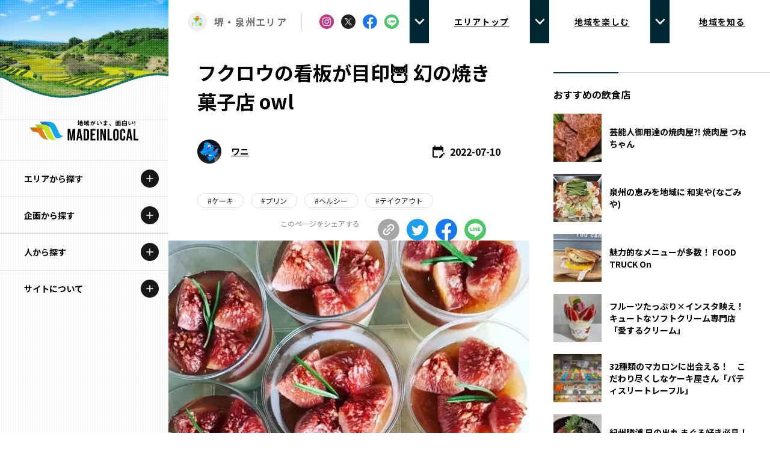

--- FILE ---
content_type: text/html; charset=utf-8
request_url: https://made-in-local.vercel.app/area/sakai-senshu/gourmet/242
body_size: 35414
content:
<!DOCTYPE html><html lang="ja"><head><meta charSet="utf-8" data-next-head=""/><meta name="viewport" content="width=device-width" data-next-head=""/><meta name="description" content="Made In Localは「地域がいま、面白い!」をコンセプトに、全国各地で活躍している企業を特集する「地域を代表する企業100選」をはじめ、様々な活動・取り組みをご紹介する地域総合情報サイトです。他では手に入らない伝統的な技術・地域文化を守る担い手・環境に配慮した経済活動を行う企業をご覧いただき、各地域の魅力を感じてもらえるサイトとなっています。" data-next-head=""/><meta property="og:description" content="Made In Localは「地域がいま、面白い!」をコンセプトに、全国各地で活躍している企業を特集する「地域を代表する企業100選」をはじめ、様々な活動・取り組みをご紹介する地域総合情報サイトです。他では手に入らない伝統的な技術・地域文化を守る担い手・環境に配慮した経済活動を行う企業をご覧いただき、各地域の魅力を感じてもらえるサイトとなっています。" data-next-head=""/><meta property="og:url" content="https://madeinlocal.jp/" data-next-head=""/><meta property="og:type" content="website" data-next-head=""/><meta property="og:image" content="https://made-in-local.vercel.app/ogp.png" data-next-head=""/><meta property="og:image:alt" content="地方創生メディアMade In Localのロゴ" data-next-head=""/><meta property="og:image:type" content="image/jpeg" data-next-head=""/><meta property="og:image:width" content="1200" data-next-head=""/><meta property="og:image:height" content="630" data-next-head=""/><meta property="og:site_name" content="Made In Local" data-next-head=""/><title data-next-head=""> 焼き菓子 owl フクロウの看板が目印🦉  幻の焼き菓子店  owl</title><meta name="robots" content="index,follow" data-next-head=""/><meta property="og:title" content=" 焼き菓子 owl フクロウの看板が目印🦉  幻の焼き菓子店  owl" data-next-head=""/><link data-next-font="size-adjust" rel="preconnect" href="/" crossorigin="anonymous"/><link rel="preload" href="/_next/static/css/6acca719c5d2b01c.css" as="style"/><link href="https://fonts.googleapis.com/css2?family=Noto+Sans+JP:wght@400;500;700&amp;family=Noto+Serif+JP:wght@500;600&amp;family=Oswald:wght@500&amp;display=swap" rel="stylesheet"/><link rel="stylesheet" href="/_next/static/css/6acca719c5d2b01c.css" data-n-g=""/><noscript data-n-css=""></noscript><script defer="" noModule="" src="/_next/static/chunks/polyfills-42372ed130431b0a.js"></script><script src="/_next/static/chunks/webpack-bab65fad439915a8.js" defer=""></script><script src="/_next/static/chunks/framework-b9fffb5537caa07c.js" defer=""></script><script src="/_next/static/chunks/main-353d583c3e9bc178.js" defer=""></script><script src="/_next/static/chunks/pages/_app-9714055fdc45b187.js" defer=""></script><script src="/_next/static/chunks/7361-2fd06334df85ce27.js" defer=""></script><script src="/_next/static/chunks/4777-d1da14acebf8b67f.js" defer=""></script><script src="/_next/static/chunks/pages/area/%5Barea%5D/gourmet/%5Bslug%5D-62c2436c8ccd8cbb.js" defer=""></script><script src="/_next/static/RwSLBe2gM5PlWjffPD1n-/_buildManifest.js" defer=""></script><script src="/_next/static/RwSLBe2gM5PlWjffPD1n-/_ssgManifest.js" defer=""></script></head><body><link rel="preload" as="image" href="/images/logo.svg"/><link rel="preload" as="image" href="/images/sdgs-logo.png"/><link rel="preload" as="image" href="/images/expo-logo.png"/><div id="__next"><script>
    (function(d) {
      var config = {
        kitId: 'gqj8yfu',
        scriptTimeout: 3000,
        async: true
      },
      h=d.documentElement,t=setTimeout(function(){h.className=h.className.replace(/wf-loading/g,"")+" wf-inactive";},config.scriptTimeout),tk=d.createElement("script"),f=false,s=d.getElementsByTagName("script")[0],a;h.className+=" wf-loading";tk.src='https://use.typekit.net/'+config.kitId+'.js';tk.async=true;tk.onload=tk.onreadystatechange=function(){a=this.readyState;if(f||a&&a!="complete"&&a!="loaded")return;f=true;clearTimeout(t);try{Typekit.load(config)}catch(e){}};s.parentNode.insertBefore(tk,s)
    })(document);
  </script><div class="__variable_012ed3"><div class="xl:hidden"><div class="header fixed inset-x-0 top-0 z-[100] flex h-[72px] items-center justify-between border-b border-t-4 border-solid border-b-[#dedede] border-t-black bg-white"><h1 class="header__logo logo pl-3"><a class="mx-auto my-0 block h-[30px] w-[180px] bg-[url(/images/logo.svg)] bg-contain bg-[50%]" alt="Made In Local"></a></h1><div class="flex items-center"><div class="flex h-[68px] w-[68px] items-center justify-center"><div class="flex h-[46px] w-[46px] items-center justify-center rounded-full bg-black"><div class="relative h-4 w-[22px]"><span class="absolute left-0 h-0.5 w-full bg-white transition-all duration-[0.25s] ease-[ease] top-0 rotate-0"></span><span class="absolute left-0 top-1/2 h-0.5 w-full bg-white transition-all duration-[0.25s] ease-[ease] visible"></span><span class="absolute left-0 h-0.5 bg-white transition-all duration-[0.25s] ease-[ease] top-full w-[15px] rotate-0"></span></div></div></div></div></div><div><div class="opacity-0 menu-bg global-nav fixed inset-x-0 bottom-0 top-[72px] z-[201] overflow-y-scroll bg-white [clip-path:polygon(0_0,_100%_0,_100%_0,_0_0)]"><div class="relative z-[3333] block h-full w-full bg-[#f8f7f0]"><div class="js-menu-section px-4 pt-4 opacity-100"><dl class="rounded-lg bg-[#edeae1] px-6 pb-6 pt-4"><dt class="flex items-center pb-[18px] text-lg font-bold"><img alt="" loading="lazy" width="32" height="32" decoding="async" data-nimg="1" class="icon mr-2 h-8 w-8" style="color:transparent" src="/images/circle-icon-map3.svg"/><span class="text-base">エリアから探す</span></dt><dd><ul class="grid grid-cols-2 gap-[12px_24px]"><li class="text-[15px] font-bold"><a class="flex items-center text-[13px]">北海道エリア</a></li><li class="text-[15px] font-bold"><a class="flex items-center text-[13px]">青森エリア</a></li><li class="text-[15px] font-bold"><a class="flex items-center text-[13px]">岩手エリア</a></li><li class="text-[15px] font-bold"><a class="flex items-center text-[13px]">宮城エリア</a></li><li class="text-[15px] font-bold"><a class="flex items-center text-[13px]">秋田エリア</a></li><li class="text-[15px] font-bold"><a class="flex items-center text-[13px]">山形エリア</a></li><li class="text-[15px] font-bold"><a class="flex items-center text-[13px]">福島エリア</a></li><li class="text-[15px] font-bold"><a class="flex items-center text-[13px]">茨城エリア</a></li><li class="text-[15px] font-bold"><a class="flex items-center text-[13px]">栃木エリア</a></li><li class="text-[15px] font-bold"><a class="flex items-center text-[13px]">群馬エリア</a></li><li class="text-[15px] font-bold"><a class="flex items-center text-[13px]">埼玉エリア</a></li><li class="text-[15px] font-bold"><a class="flex items-center text-[13px]">千葉エリア</a></li><li class="text-[15px] font-bold"><a class="flex items-center text-[13px]">多摩エリア</a></li><li class="text-[15px] font-bold"><a class="flex items-center text-[13px]">神奈川エリア</a></li><li class="text-[15px] font-bold"><a class="flex items-center text-[13px]">新潟エリア</a></li><li class="text-[15px] font-bold"><a class="flex items-center text-[13px]">富山エリア</a></li><li class="text-[15px] font-bold"><a class="flex items-center text-[13px]">石川エリア</a></li><li class="text-[15px] font-bold"><a class="flex items-center text-[13px]">福井エリア</a></li><li class="text-[15px] font-bold"><a class="flex items-center text-[13px]">山梨エリア</a></li><li class="text-[15px] font-bold"><a class="flex items-center text-[13px]">長野エリア</a></li><li class="text-[15px] font-bold"><a class="flex items-center text-[13px]">岐阜エリア</a></li><li class="text-[15px] font-bold"><a class="flex items-center text-[13px]">静岡エリア</a></li><li class="text-[15px] font-bold"><a class="flex items-center text-[13px]">愛知エリア</a></li><li class="text-[15px] font-bold"><a class="flex items-center text-[13px]">三重エリア</a></li><li class="text-[15px] font-bold"><a class="flex items-center text-[13px]">滋賀エリア</a></li><li class="text-[15px] font-bold"><a class="flex items-center text-[13px]">京都エリア</a></li><li class="text-[15px] font-bold"><a class="flex items-center text-[13px]">大阪市エリア</a></li><li class="text-[15px] font-bold"><a class="flex items-center text-[13px]">堺・泉州エリア</a></li><li class="text-[15px] font-bold"><a class="flex items-center text-[13px]">河内エリア</a></li><li class="text-[15px] font-bold"><a class="flex items-center text-[13px]">北摂エリア</a></li><li class="text-[15px] font-bold"><a class="flex items-center text-[13px]">兵庫エリア</a></li><li class="text-[15px] font-bold"><a class="flex items-center text-[13px]">奈良エリア</a></li><li class="text-[15px] font-bold"><a class="flex items-center text-[13px]">和歌山エリア</a></li><li class="text-[15px] font-bold"><a class="flex items-center text-[13px]">鳥取エリア</a></li><li class="text-[15px] font-bold"><a class="flex items-center text-[13px]">島根エリア</a></li><li class="text-[15px] font-bold"><a class="flex items-center text-[13px]">岡山エリア</a></li><li class="text-[15px] font-bold"><a class="flex items-center text-[13px]">広島エリア</a></li><li class="text-[15px] font-bold"><a class="flex items-center text-[13px]">山口エリア</a></li><li class="text-[15px] font-bold"><a class="flex items-center text-[13px]">徳島エリア</a></li><li class="text-[15px] font-bold"><a class="flex items-center text-[13px]">香川エリア</a></li><li class="text-[15px] font-bold"><a class="flex items-center text-[13px]">愛媛エリア</a></li><li class="text-[15px] font-bold"><a class="flex items-center text-[13px]">高知エリア</a></li><li class="text-[15px] font-bold"><a class="flex items-center text-[13px]">福岡エリア</a></li><li class="text-[15px] font-bold"><a class="flex items-center text-[13px]">佐賀エリア</a></li><li class="text-[15px] font-bold"><a class="flex items-center text-[13px]">長崎エリア</a></li><li class="text-[15px] font-bold"><a class="flex items-center text-[13px]">熊本エリア</a></li><li class="text-[15px] font-bold"><a class="flex items-center text-[13px]">大分エリア</a></li><li class="text-[15px] font-bold"><a class="flex items-center text-[13px]">宮崎エリア</a></li><li class="text-[15px] font-bold"><a class="flex items-center text-[13px]">鹿児島エリア</a></li><li class="text-[15px] font-bold"><a class="flex items-center text-[13px]">沖縄エリア</a></li></ul></dd></dl></div><div class="js-menu-section px-4 pt-4 opacity-100"><dl class="rounded-lg bg-[#edeae1] px-6 pb-6 pt-4"><dt class="flex items-center pb-[18px] text-lg font-bold"><img alt="" loading="lazy" width="32" height="32" decoding="async" data-nimg="1" class="icon mr-2 h-8 w-8" style="color:transparent" src="/images/circle-icon-category.svg"/><span class="text-base">カテゴリから探す</span></dt><dd><ul class="grid grid-cols-2 gap-[12px_24px]"><li class="text-[15px] font-bold"><a class="flex items-center text-[13px]">特集コンテンツ</a></li><li class="text-[15px] font-bold"><a class="flex items-center text-[13px]">地域を代表する 企業100選</a></li><li class="text-[15px] font-bold"><a class="flex items-center text-[13px]">プレスリリース</a></li><li class="text-[15px] font-bold"><a class="flex items-center text-[13px]">行政連携記事</a></li><li class="text-[15px] font-bold"><a class="flex items-center text-[13px]">Localist</a></li><li class="text-[15px] font-bold"><a class="flex items-center text-[13px]">SDGsの先駆者</a></li><li class="text-[15px] font-bold"><a class="flex items-center text-[13px]">イベント</a></li><li class="text-[15px] font-bold"><a class="flex items-center text-[13px]">飲食店</a></li><li class="text-[15px] font-bold"><a class="flex items-center text-[13px]">地域豆知識</a></li><li class="text-[15px] font-bold"><a class="flex items-center text-[13px]">ニッポンの百選大全集</a></li><li class="text-[15px] font-bold"><a class="flex items-center text-[13px]">Sporkle</a></li></ul></dd></dl></div><div class="js-menu-section px-4 pt-4 opacity-100"><dl class="rounded-lg bg-[#edeae1] px-6 pb-6 pt-4"><dt class="flex items-center pb-[18px] text-lg font-bold"><img alt="" loading="lazy" width="32" height="32" decoding="async" data-nimg="1" class="icon mr-2 h-8 w-8" style="color:transparent" src="/images/icon-person.svg"/><span class="text-base">「人」から探す</span></dt><dd><ul class="grid grid-cols-2 gap-[12px_24px]"><li class="text-[15px] font-bold"><a class="flex items-center text-[13px]">記事ライター</a></li><li class="text-[15px] font-bold"><a class="flex items-center text-[13px]">アンバサダー</a></li></ul></dd></dl></div><ul class="flex flex-wrap px-6 pb-6 pt-5"><li class="mb-2 mr-4 text-sm font-bold"><a>お問い合わせ</a></li><li class="mb-2 mr-4 text-sm font-bold"><a href="https://iobi.co.jp/">会社概要</a></li></ul></div></div></div></div><div class="fixed left-0 top-0 z-[100] hidden h-full w-[280px] bg-white text-center xl:block"><div class="absolute left-0 top-0 z-[0] h-full w-full bg-[url(&#x27;../public/images/dot-sample.png&#x27;)] bg-[length:4px_4px] bg-repeat opacity-30"></div><img alt="" loading="lazy" width="240" height="240" decoding="async" data-nimg="1" class="aspect-[2] w-full" style="color:transparent" srcSet="/_next/image?url=%2Fimages%2Flocal2-min.png&amp;w=256&amp;q=75 1x, /_next/image?url=%2Fimages%2Flocal2-min.png&amp;w=640&amp;q=75 2x" src="/_next/image?url=%2Fimages%2Flocal2-min.png&amp;w=640&amp;q=75"/><img alt="" loading="lazy" width="720" height="245" decoding="async" data-nimg="1" class="-mt-16 h-auto w-full" style="color:transparent" src="/images/wave-dummy4.svg"/><h1 class="relative z-[1] -mt-8 py-8"><a class="mx-auto my-0 block h-[34px] w-[180px] bg-[url(&#x27;/images/logo.svg&#x27;)] bg-contain bg-center" href="/"></a></h1><nav class="relative z-[1] h-[calc(100%_-_100px)] overflow-scroll"><div class="relative flex flex-col"><div class="border-t border-solid border-t-[#dedede] [&amp;:nth-child(5)]:border-b [&amp;:nth-child(5)]:border-solid [&amp;:nth-child(5)]:border-b-[#dedede]"><h2 class="group relative cursor-pointer hover:bg-black"><span class="flex items-center"><span class="w-fit px-10 py-5 text-sm font-bold group-hover:text-white group-hover:underline">エリアから探す</span></span><div class="absolute right-4 top-2/4 grid h-[30px] w-[30px] -translate-y-2/4 place-items-center rounded-[50%] bg-neutral-900 group-hover:bg-white"><div class="h-5 w-5 rounded-full bg-[url(&#x27;/images/icon-plus-white.svg&#x27;)] bg-contain group-hover:bg-[url(&#x27;/images/icon-plus-black.svg&#x27;)]"></div></div></h2><div class="ReactCollapse--collapse" style="height:0px;overflow:hidden" aria-hidden="true"><div class="ReactCollapse--content"><ul class="flex flex-col px-0 text-[15px] font-bold tracking-[0.08em] text-[#3e3e3e]"><li><a class="flex items-center gap-4 border-t border-solid border-[#efefef] px-10 py-3 text-[#3e3e3e] hover:bg-neutral-100 hover:underline" href="/area/hokkaido"><img alt="" loading="lazy" width="328" height="300" decoding="async" data-nimg="1" class="w-10" style="color:transparent" src="/images/general-emblem.svg"/><span class="text-sm">北海道</span></a></li><li><a class="flex items-center gap-4 border-t border-solid border-[#efefef] px-10 py-3 text-[#3e3e3e] hover:bg-neutral-100 hover:underline" href="/area/aomori"><img alt="" loading="lazy" width="328" height="300" decoding="async" data-nimg="1" class="w-10" style="color:transparent" src="/images/general-emblem.svg"/><span class="text-sm">青森</span></a></li><li><a class="flex items-center gap-4 border-t border-solid border-[#efefef] px-10 py-3 text-[#3e3e3e] hover:bg-neutral-100 hover:underline" href="/area/iwate"><img alt="" loading="lazy" width="328" height="300" decoding="async" data-nimg="1" class="w-10" style="color:transparent" src="/images/general-emblem.svg"/><span class="text-sm">岩手</span></a></li><li><a class="flex items-center gap-4 border-t border-solid border-[#efefef] px-10 py-3 text-[#3e3e3e] hover:bg-neutral-100 hover:underline" href="/area/miyagi"><img alt="" loading="lazy" width="328" height="300" decoding="async" data-nimg="1" class="w-10" style="color:transparent" src="/images/general-emblem.svg"/><span class="text-sm">宮城</span></a></li><li><a class="flex items-center gap-4 border-t border-solid border-[#efefef] px-10 py-3 text-[#3e3e3e] hover:bg-neutral-100 hover:underline" href="/area/akita"><img alt="" loading="lazy" width="328" height="300" decoding="async" data-nimg="1" class="w-10" style="color:transparent" src="/images/general-emblem.svg"/><span class="text-sm">秋田</span></a></li><li><a class="flex items-center gap-4 border-t border-solid border-[#efefef] px-10 py-3 text-[#3e3e3e] hover:bg-neutral-100 hover:underline" href="/area/yamagata"><img alt="" loading="lazy" width="328" height="300" decoding="async" data-nimg="1" class="w-10" style="color:transparent" src="/images/general-emblem.svg"/><span class="text-sm">山形</span></a></li><li><a class="flex items-center gap-4 border-t border-solid border-[#efefef] px-10 py-3 text-[#3e3e3e] hover:bg-neutral-100 hover:underline" href="/area/fukushima"><img alt="" loading="lazy" width="328" height="300" decoding="async" data-nimg="1" class="w-10" style="color:transparent" src="/images/general-emblem.svg"/><span class="text-sm">福島</span></a></li><li><a class="flex items-center gap-4 border-t border-solid border-[#efefef] px-10 py-3 text-[#3e3e3e] hover:bg-neutral-100 hover:underline" href="/area/ibaraki"><img alt="" loading="lazy" width="328" height="300" decoding="async" data-nimg="1" class="w-10" style="color:transparent" src="/images/general-emblem.svg"/><span class="text-sm">茨城</span></a></li><li><a class="flex items-center gap-4 border-t border-solid border-[#efefef] px-10 py-3 text-[#3e3e3e] hover:bg-neutral-100 hover:underline" href="/area/tochigi"><img alt="" loading="lazy" width="328" height="300" decoding="async" data-nimg="1" class="w-10" style="color:transparent" src="/images/general-emblem.svg"/><span class="text-sm">栃木</span></a></li><li><a class="flex items-center gap-4 border-t border-solid border-[#efefef] px-10 py-3 text-[#3e3e3e] hover:bg-neutral-100 hover:underline" href="/area/gunma"><img alt="" loading="lazy" width="328" height="300" decoding="async" data-nimg="1" class="w-10" style="color:transparent" src="/images/general-emblem.svg"/><span class="text-sm">群馬</span></a></li><li><a class="flex items-center gap-4 border-t border-solid border-[#efefef] px-10 py-3 text-[#3e3e3e] hover:bg-neutral-100 hover:underline" href="/area/saitama"><img alt="" loading="lazy" width="328" height="300" decoding="async" data-nimg="1" class="w-10" style="color:transparent" src="/images/general-emblem.svg"/><span class="text-sm">埼玉</span></a></li><li><a class="flex items-center gap-4 border-t border-solid border-[#efefef] px-10 py-3 text-[#3e3e3e] hover:bg-neutral-100 hover:underline" href="/area/chiba"><img alt="" loading="lazy" width="328" height="300" decoding="async" data-nimg="1" class="w-10" style="color:transparent" src="/images/general-emblem.svg"/><span class="text-sm">千葉</span></a></li><li><a class="flex items-center gap-4 border-t border-solid border-[#efefef] px-10 py-3 text-[#3e3e3e] hover:bg-neutral-100 hover:underline" href="/area/tokyo-tama"><img alt="" loading="lazy" width="328" height="300" decoding="async" data-nimg="1" class="w-10" style="color:transparent" src="/images/general-emblem.svg"/><span class="text-sm">多摩</span></a></li><li><a class="flex items-center gap-4 border-t border-solid border-[#efefef] px-10 py-3 text-[#3e3e3e] hover:bg-neutral-100 hover:underline" href="/area/kanagawa"><img alt="" loading="lazy" width="328" height="300" decoding="async" data-nimg="1" class="w-10" style="color:transparent" src="/images/general-emblem.svg"/><span class="text-sm">神奈川</span></a></li><li><a class="flex items-center gap-4 border-t border-solid border-[#efefef] px-10 py-3 text-[#3e3e3e] hover:bg-neutral-100 hover:underline" href="/area/niigata"><img alt="" loading="lazy" width="328" height="300" decoding="async" data-nimg="1" class="w-10" style="color:transparent" src="/images/general-emblem.svg"/><span class="text-sm">新潟</span></a></li><li><a class="flex items-center gap-4 border-t border-solid border-[#efefef] px-10 py-3 text-[#3e3e3e] hover:bg-neutral-100 hover:underline" href="/area/toyama"><img alt="" loading="lazy" width="328" height="300" decoding="async" data-nimg="1" class="w-10" style="color:transparent" src="/images/general-emblem.svg"/><span class="text-sm">富山</span></a></li><li><a class="flex items-center gap-4 border-t border-solid border-[#efefef] px-10 py-3 text-[#3e3e3e] hover:bg-neutral-100 hover:underline" href="/area/ishikawa"><img alt="" loading="lazy" width="328" height="300" decoding="async" data-nimg="1" class="w-10" style="color:transparent" src="/images/general-emblem.svg"/><span class="text-sm">石川</span></a></li><li><a class="flex items-center gap-4 border-t border-solid border-[#efefef] px-10 py-3 text-[#3e3e3e] hover:bg-neutral-100 hover:underline" href="/area/fukui"><img alt="" loading="lazy" width="328" height="300" decoding="async" data-nimg="1" class="w-10" style="color:transparent" src="/images/general-emblem.svg"/><span class="text-sm">福井</span></a></li><li><a class="flex items-center gap-4 border-t border-solid border-[#efefef] px-10 py-3 text-[#3e3e3e] hover:bg-neutral-100 hover:underline" href="/area/yamanashi"><img alt="" loading="lazy" width="328" height="300" decoding="async" data-nimg="1" class="w-10" style="color:transparent" src="/images/general-emblem.svg"/><span class="text-sm">山梨</span></a></li><li><a class="flex items-center gap-4 border-t border-solid border-[#efefef] px-10 py-3 text-[#3e3e3e] hover:bg-neutral-100 hover:underline" href="/area/nagano"><img alt="" loading="lazy" width="328" height="300" decoding="async" data-nimg="1" class="w-10" style="color:transparent" src="/images/general-emblem.svg"/><span class="text-sm">長野</span></a></li><li><a class="flex items-center gap-4 border-t border-solid border-[#efefef] px-10 py-3 text-[#3e3e3e] hover:bg-neutral-100 hover:underline" href="/area/gifu"><img alt="" loading="lazy" width="328" height="300" decoding="async" data-nimg="1" class="w-10" style="color:transparent" src="/images/general-emblem.svg"/><span class="text-sm">岐阜</span></a></li><li><a class="flex items-center gap-4 border-t border-solid border-[#efefef] px-10 py-3 text-[#3e3e3e] hover:bg-neutral-100 hover:underline" href="/area/shizuoka"><img alt="" loading="lazy" width="328" height="300" decoding="async" data-nimg="1" class="w-10" style="color:transparent" src="/images/general-emblem.svg"/><span class="text-sm">静岡</span></a></li><li><a class="flex items-center gap-4 border-t border-solid border-[#efefef] px-10 py-3 text-[#3e3e3e] hover:bg-neutral-100 hover:underline" href="/area/aichi"><img alt="" loading="lazy" width="328" height="300" decoding="async" data-nimg="1" class="w-10" style="color:transparent" src="/images/general-emblem.svg"/><span class="text-sm">愛知</span></a></li><li><a class="flex items-center gap-4 border-t border-solid border-[#efefef] px-10 py-3 text-[#3e3e3e] hover:bg-neutral-100 hover:underline" href="/area/mie"><img alt="" loading="lazy" width="328" height="300" decoding="async" data-nimg="1" class="w-10" style="color:transparent" src="/images/general-emblem.svg"/><span class="text-sm">三重</span></a></li><li><a class="flex items-center gap-4 border-t border-solid border-[#efefef] px-10 py-3 text-[#3e3e3e] hover:bg-neutral-100 hover:underline" href="/area/shiga"><img alt="" loading="lazy" width="328" height="300" decoding="async" data-nimg="1" class="w-10" style="color:transparent" src="/images/general-emblem.svg"/><span class="text-sm">滋賀</span></a></li><li><a class="flex items-center gap-4 border-t border-solid border-[#efefef] px-10 py-3 text-[#3e3e3e] hover:bg-neutral-100 hover:underline" href="/area/kyoto"><img alt="" loading="lazy" width="328" height="300" decoding="async" data-nimg="1" class="w-10" style="color:transparent" src="/images/general-emblem.svg"/><span class="text-sm">京都</span></a></li><li><a class="flex items-center gap-4 border-t border-solid border-[#efefef] px-10 py-3 text-[#3e3e3e] hover:bg-neutral-100 hover:underline" href="/area/osaka-city"><img alt="" loading="lazy" width="328" height="300" decoding="async" data-nimg="1" class="w-10" style="color:transparent" src="/images/general-emblem.svg"/><span class="text-sm">大阪市</span></a></li><li><a class="flex items-center gap-4 border-t border-solid border-[#efefef] px-10 py-3 text-[#3e3e3e] hover:bg-neutral-100 hover:underline" href="/area/hokusetsu"><img alt="" loading="lazy" width="328" height="300" decoding="async" data-nimg="1" class="w-10" style="color:transparent" src="/images/general-emblem.svg"/><span class="text-sm">北摂</span></a></li><li><a class="flex items-center gap-4 border-t border-solid border-[#efefef] px-10 py-3 text-[#3e3e3e] hover:bg-neutral-100 hover:underline" href="/area/sakai-senshu"><img alt="" loading="lazy" width="328" height="300" decoding="async" data-nimg="1" class="w-10" style="color:transparent" src="/images/general-emblem.svg"/><span class="text-sm">堺・泉州</span></a></li><li><a class="flex items-center gap-4 border-t border-solid border-[#efefef] px-10 py-3 text-[#3e3e3e] hover:bg-neutral-100 hover:underline" href="/area/kawachi"><img alt="" loading="lazy" width="328" height="300" decoding="async" data-nimg="1" class="w-10" style="color:transparent" src="/images/general-emblem.svg"/><span class="text-sm">河内</span></a></li><li><a class="flex items-center gap-4 border-t border-solid border-[#efefef] px-10 py-3 text-[#3e3e3e] hover:bg-neutral-100 hover:underline" href="/area/hyogo"><img alt="" loading="lazy" width="328" height="300" decoding="async" data-nimg="1" class="w-10" style="color:transparent" src="/images/general-emblem.svg"/><span class="text-sm">兵庫</span></a></li><li><a class="flex items-center gap-4 border-t border-solid border-[#efefef] px-10 py-3 text-[#3e3e3e] hover:bg-neutral-100 hover:underline" href="/area/nara"><img alt="" loading="lazy" width="328" height="300" decoding="async" data-nimg="1" class="w-10" style="color:transparent" src="/images/general-emblem.svg"/><span class="text-sm">奈良</span></a></li><li><a class="flex items-center gap-4 border-t border-solid border-[#efefef] px-10 py-3 text-[#3e3e3e] hover:bg-neutral-100 hover:underline" href="/area/wakayama"><img alt="" loading="lazy" width="328" height="300" decoding="async" data-nimg="1" class="w-10" style="color:transparent" src="/images/general-emblem.svg"/><span class="text-sm">和歌山</span></a></li><li><a class="flex items-center gap-4 border-t border-solid border-[#efefef] px-10 py-3 text-[#3e3e3e] hover:bg-neutral-100 hover:underline" href="/area/tottori"><img alt="" loading="lazy" width="328" height="300" decoding="async" data-nimg="1" class="w-10" style="color:transparent" src="/images/general-emblem.svg"/><span class="text-sm">鳥取</span></a></li><li><a class="flex items-center gap-4 border-t border-solid border-[#efefef] px-10 py-3 text-[#3e3e3e] hover:bg-neutral-100 hover:underline" href="/area/shimane"><img alt="" loading="lazy" width="328" height="300" decoding="async" data-nimg="1" class="w-10" style="color:transparent" src="/images/general-emblem.svg"/><span class="text-sm">島根</span></a></li><li><a class="flex items-center gap-4 border-t border-solid border-[#efefef] px-10 py-3 text-[#3e3e3e] hover:bg-neutral-100 hover:underline" href="/area/okayama"><img alt="" loading="lazy" width="328" height="300" decoding="async" data-nimg="1" class="w-10" style="color:transparent" src="/images/general-emblem.svg"/><span class="text-sm">岡山</span></a></li><li><a class="flex items-center gap-4 border-t border-solid border-[#efefef] px-10 py-3 text-[#3e3e3e] hover:bg-neutral-100 hover:underline" href="/area/hiroshima"><img alt="" loading="lazy" width="328" height="300" decoding="async" data-nimg="1" class="w-10" style="color:transparent" src="/images/general-emblem.svg"/><span class="text-sm">広島</span></a></li><li><a class="flex items-center gap-4 border-t border-solid border-[#efefef] px-10 py-3 text-[#3e3e3e] hover:bg-neutral-100 hover:underline" href="/area/yamaguchi"><img alt="" loading="lazy" width="328" height="300" decoding="async" data-nimg="1" class="w-10" style="color:transparent" src="/images/general-emblem.svg"/><span class="text-sm">山口</span></a></li><li><a class="flex items-center gap-4 border-t border-solid border-[#efefef] px-10 py-3 text-[#3e3e3e] hover:bg-neutral-100 hover:underline" href="/area/tokushima"><img alt="" loading="lazy" width="328" height="300" decoding="async" data-nimg="1" class="w-10" style="color:transparent" src="/images/general-emblem-monotone.svg"/><span class="text-sm">徳島</span></a></li><li><a class="flex items-center gap-4 border-t border-solid border-[#efefef] px-10 py-3 text-[#3e3e3e] hover:bg-neutral-100 hover:underline" href="/area/kagawa"><img alt="" loading="lazy" width="328" height="300" decoding="async" data-nimg="1" class="w-10" style="color:transparent" src="/images/general-emblem.svg"/><span class="text-sm">香川</span></a></li><li><a class="flex items-center gap-4 border-t border-solid border-[#efefef] px-10 py-3 text-[#3e3e3e] hover:bg-neutral-100 hover:underline" href="/area/ehime"><img alt="" loading="lazy" width="328" height="300" decoding="async" data-nimg="1" class="w-10" style="color:transparent" src="/images/general-emblem.svg"/><span class="text-sm">愛媛</span></a></li><li><a class="flex items-center gap-4 border-t border-solid border-[#efefef] px-10 py-3 text-[#3e3e3e] hover:bg-neutral-100 hover:underline" href="/area/kochi"><img alt="" loading="lazy" width="328" height="300" decoding="async" data-nimg="1" class="w-10" style="color:transparent" src="/images/general-emblem-monotone.svg"/><span class="text-sm">高知</span></a></li><li><a class="flex items-center gap-4 border-t border-solid border-[#efefef] px-10 py-3 text-[#3e3e3e] hover:bg-neutral-100 hover:underline" href="/area/fukuoka"><img alt="" loading="lazy" width="328" height="300" decoding="async" data-nimg="1" class="w-10" style="color:transparent" src="/images/general-emblem.svg"/><span class="text-sm">福岡</span></a></li><li><a class="flex items-center gap-4 border-t border-solid border-[#efefef] px-10 py-3 text-[#3e3e3e] hover:bg-neutral-100 hover:underline" href="/area/saga"><img alt="" loading="lazy" width="328" height="300" decoding="async" data-nimg="1" class="w-10" style="color:transparent" src="/images/general-emblem.svg"/><span class="text-sm">佐賀</span></a></li><li><a class="flex items-center gap-4 border-t border-solid border-[#efefef] px-10 py-3 text-[#3e3e3e] hover:bg-neutral-100 hover:underline" href="/area/nagasaki"><img alt="" loading="lazy" width="328" height="300" decoding="async" data-nimg="1" class="w-10" style="color:transparent" src="/images/general-emblem.svg"/><span class="text-sm">長崎</span></a></li><li><a class="flex items-center gap-4 border-t border-solid border-[#efefef] px-10 py-3 text-[#3e3e3e] hover:bg-neutral-100 hover:underline" href="/area/kumamoto"><img alt="" loading="lazy" width="328" height="300" decoding="async" data-nimg="1" class="w-10" style="color:transparent" src="/images/general-emblem.svg"/><span class="text-sm">熊本</span></a></li><li><a class="flex items-center gap-4 border-t border-solid border-[#efefef] px-10 py-3 text-[#3e3e3e] hover:bg-neutral-100 hover:underline" href="/area/oita"><img alt="" loading="lazy" width="328" height="300" decoding="async" data-nimg="1" class="w-10" style="color:transparent" src="/images/general-emblem.svg"/><span class="text-sm">大分</span></a></li><li><a class="flex items-center gap-4 border-t border-solid border-[#efefef] px-10 py-3 text-[#3e3e3e] hover:bg-neutral-100 hover:underline" href="/area/miyazaki"><img alt="" loading="lazy" width="328" height="300" decoding="async" data-nimg="1" class="w-10" style="color:transparent" src="/images/general-emblem.svg"/><span class="text-sm">宮崎</span></a></li><li><a class="flex items-center gap-4 border-t border-solid border-[#efefef] px-10 py-3 text-[#3e3e3e] hover:bg-neutral-100 hover:underline" href="/area/kagoshima"><img alt="" loading="lazy" width="328" height="300" decoding="async" data-nimg="1" class="w-10" style="color:transparent" src="/images/general-emblem.svg"/><span class="text-sm">鹿児島</span></a></li><li><a class="flex items-center gap-4 border-t border-solid border-[#efefef] px-10 py-3 text-[#3e3e3e] hover:bg-neutral-100 hover:underline" href="/area/okinawa"><img alt="" loading="lazy" width="328" height="300" decoding="async" data-nimg="1" class="w-10" style="color:transparent" src="/images/general-emblem.svg"/><span class="text-sm">沖縄</span></a></li></ul></div></div></div><div class="border-t border-solid border-t-[#dedede] [&amp;:nth-child(5)]:border-b [&amp;:nth-child(5)]:border-solid [&amp;:nth-child(5)]:border-b-[#dedede]"><h2 class="group relative cursor-pointer hover:bg-black"><span class="flex items-center"><span class="w-fit px-10 py-5 text-sm font-bold group-hover:text-white group-hover:underline">企画から探す</span></span><div class="absolute right-4 top-2/4 grid h-[30px] w-[30px] -translate-y-2/4 place-items-center rounded-[50%] bg-neutral-900 group-hover:bg-white"><div class="h-5 w-5 rounded-full bg-[url(&#x27;/images/icon-plus-white.svg&#x27;)] bg-contain group-hover:bg-[url(&#x27;/images/icon-plus-black.svg&#x27;)]"></div></div></h2><div class="ReactCollapse--collapse" style="height:0px;overflow:hidden" aria-hidden="true"><div class="ReactCollapse--content"><ul class="flex flex-col px-0 text-[15px] font-bold tracking-[0.08em] text-[#3e3e3e]"><li><a class="flex items-center gap-4 border-t border-solid border-[#efefef] px-10 py-3 text-[#3e3e3e] hover:bg-neutral-100 hover:underline" href="/category/feature/pages/1"><span class="text-sm">特集コンテンツ</span></a></li><li><a class="flex items-center gap-4 border-t border-solid border-[#efefef] px-10 py-3 text-[#3e3e3e] hover:bg-neutral-100 hover:underline" href="/category/companies/pages/1"><span class="text-sm">地域を代表する企業100選</span></a></li><li><a class="flex items-center gap-4 border-t border-solid border-[#efefef] px-10 py-3 text-[#3e3e3e] hover:bg-neutral-100 hover:underline" href="/category/press/pages/1"><span class="text-sm">プレスリリース</span></a></li><li><a class="flex items-center gap-4 border-t border-solid border-[#efefef] px-10 py-3 text-[#3e3e3e] hover:bg-neutral-100 hover:underline" href="/category/public/pages/1"><span class="text-sm">行政連携記事</span></a></li><li><a class="flex items-center gap-4 border-t border-solid border-[#efefef] px-10 py-3 text-[#3e3e3e] hover:bg-neutral-100 hover:underline" href="/category/localist"><span class="text-sm">Localist</span></a></li><li><a class="flex items-center gap-4 border-t border-solid border-[#efefef] px-10 py-3 text-[#3e3e3e] hover:bg-neutral-100 hover:underline" href="/category/sdgs/pages/1"><span class="text-sm">SDGsの先駆者</span></a></li><li><a class="flex items-center gap-4 border-t border-solid border-[#efefef] px-10 py-3 text-[#3e3e3e] hover:bg-neutral-100 hover:underline" href="/category/event/pages/1"><span class="text-sm">イベント</span></a></li><li><a class="flex items-center gap-4 border-t border-solid border-[#efefef] px-10 py-3 text-[#3e3e3e] hover:bg-neutral-100 hover:underline" href="/category/gourmet/pages/1"><span class="text-sm">飲食店</span></a></li><li><a class="flex items-center gap-4 border-t border-solid border-[#efefef] px-10 py-3 text-[#3e3e3e] hover:bg-neutral-100 hover:underline" href="/category/knowledge/pages/1"><span class="text-sm">地域豆知識</span></a></li><li><a class="flex items-center gap-4 border-t border-solid border-[#efefef] px-10 py-3 text-[#3e3e3e] hover:bg-neutral-100 hover:underline" href="/category/100collection/pages/1"><span class="text-sm">ニッポンの百選大全集</span></a></li><li><a class="flex items-center gap-4 border-t border-solid border-[#efefef] px-10 py-3 text-[#3e3e3e] hover:bg-neutral-100 hover:underline" href="/category/sporkle"><span class="text-sm">Sporkle</span></a></li></ul></div></div></div><div class="border-t border-solid border-t-[#dedede] [&amp;:nth-child(5)]:border-b [&amp;:nth-child(5)]:border-solid [&amp;:nth-child(5)]:border-b-[#dedede]"><h2 class="group relative cursor-pointer hover:bg-black"><span class="flex items-center"><span class="w-fit px-10 py-5 text-sm font-bold group-hover:text-white group-hover:underline">人から探す</span></span><div class="absolute right-4 top-2/4 grid h-[30px] w-[30px] -translate-y-2/4 place-items-center rounded-[50%] bg-neutral-900 group-hover:bg-white"><div class="h-5 w-5 rounded-full bg-[url(&#x27;/images/icon-plus-white.svg&#x27;)] bg-contain group-hover:bg-[url(&#x27;/images/icon-plus-black.svg&#x27;)]"></div></div></h2><div class="ReactCollapse--collapse" style="height:0px;overflow:hidden" aria-hidden="true"><div class="ReactCollapse--content"><ul class="flex flex-col px-0 text-[15px] font-bold tracking-[0.08em] text-[#3e3e3e]"><li><a class="flex items-center gap-4 border-t border-solid border-[#efefef] px-10 py-3 text-[#3e3e3e] hover:bg-neutral-100 hover:underline" href="/person/writer"><span class="text-sm">記事ライター</span></a></li><li><a class="flex items-center gap-4 border-t border-solid border-[#efefef] px-10 py-3 text-[#3e3e3e] hover:bg-neutral-100 hover:underline" href="/person/ambassador"><span class="text-sm">アンバサダー</span></a></li></ul></div></div></div><div class="border-t border-solid border-t-[#dedede] [&amp;:nth-child(5)]:border-b [&amp;:nth-child(5)]:border-solid [&amp;:nth-child(5)]:border-b-[#dedede]"><h2 class="group relative cursor-pointer hover:bg-black"><span class="flex items-center"><span class="w-fit px-10 py-5 text-sm font-bold group-hover:text-white group-hover:underline">サイトについて</span></span><div class="absolute right-4 top-2/4 grid h-[30px] w-[30px] -translate-y-2/4 place-items-center rounded-[50%] bg-neutral-900 group-hover:bg-white"><div class="h-5 w-5 rounded-full bg-[url(&#x27;/images/icon-plus-white.svg&#x27;)] bg-contain group-hover:bg-[url(&#x27;/images/icon-plus-black.svg&#x27;)]"></div></div></h2><div class="ReactCollapse--collapse" style="height:0px;overflow:hidden" aria-hidden="true"><div class="ReactCollapse--content"><ul class="flex flex-col px-0 text-[15px] font-bold tracking-[0.08em] text-[#3e3e3e]"><li><a class="flex items-center gap-4 border-t border-solid border-[#efefef] px-10 py-3 text-[#3e3e3e] hover:bg-neutral-100 hover:underline" href="/vision"><span class="text-sm">私たちの理念</span></a></li><li><a class="flex items-center gap-4 border-t border-solid border-[#efefef] px-10 py-3 text-[#3e3e3e] hover:bg-neutral-100 hover:underline" href="/contact"><span class="text-sm">お問い合わせ</span></a></li><li><a href="https://iobi.co.jp/" class="flex items-center gap-4 border-t border-solid border-[#efefef] px-10 py-3 text-[#3e3e3e] hover:bg-neutral-100 hover:underline" target="_blank" rel="noreferrer">運営会社情報</a></li></ul></div></div></div></div></nav></div><div class="xl:pl-[280px]"><main><div><div class="fixed left-0 top-[72px] z-[200] h-24 w-screen overflow-visible whitespace-nowrap border-[none] bg-white font-bold tracking-[0.08em] text-[#707070] xl:left-[280px] xl:top-0 xl:h-[72px] xl:w-[calc(100%_-_280px)]"><div class="relative z-[1000] flex h-full w-full flex-col items-center justify-between xl:flex-row"><div class="flex h-12 w-full items-center border-b border-solid border-b-[#dedede] xl:border-b-0"><a class="mr-6 flex shrink-0 items-center border-r border-solid border-r-[#dedede] pl-6 pr-6 md:pl-8" href="/area/sakai-senshu"><img alt="" loading="lazy" width="32" height="32" decoding="async" data-nimg="1" class="mr-3 h-[28px] w-[28px] xl:h-8 xl:w-8" style="color:transparent" src="/images/circle-icon-map3.svg"/><span>堺・泉州エリア</span></a><ul class="flex w-full items-center justify-center"><li class="mr-[0.75em] h-6 w-6"><a href="https://www.instagram.com/made_in_local_official/" target="”_blank”"><img alt="" loading="lazy" width="24" height="24" decoding="async" data-nimg="1" class="h-full w-full object-cover" style="color:transparent" src="/images/circle-icon--instagram.svg"/></a></li><li class="mr-[0.75em] h-6 w-6"><a href="https://mobile.twitter.com/madeinlocal_01" target="”_blank”"><img alt="" loading="lazy" width="24" height="24" decoding="async" data-nimg="1" class="h-full w-full object-cover" style="color:transparent" src="/images/circle-icon--x.svg"/></a></li><li class="mr-[0.75em] h-6 w-6"><a href="https://www.facebook.com/%E5%9C%B0%E5%9F%9F%E6%83%85%E5%A0%B1%E3%83%9D%E3%83%BC%E3%82%BF%E3%83%AB%E3%82%B5%E3%82%A4%E3%83%88-Made-In-Local-108498845072906" target="”_blank”"><img alt="" loading="lazy" width="24" height="24" decoding="async" data-nimg="1" class="h-full w-full object-cover" style="color:transparent" src="/images/circle-icon--facebook.svg"/></a></li><li class="mr-[0.75em] h-6 w-6"><a href="https://lin.ee/m4uhw2B" target="”_blank”"><img alt="" loading="lazy" width="24" height="24" decoding="async" data-nimg="1" class="h-full w-full object-cover" style="color:transparent" src="/images/circle-icon--line.svg"/></a></li></ul></div><ul class="flex h-12 w-full basis-[33.33%] border-b border-solid border-b-[#dedede] xl:h-full xl:basis-auto xl:border-b-0"><li class="basis-[33.33%] xl:basis-auto"><a class="group relative z-[2] flex h-full w-full items-center justify-center border-l border-solid border-l-[#dedede] bg-white pl-[13px] text-center text-xs leading-[48px] text-black underline hover:text-[#484848] active:text-[#484848] md:pl-10 md:text-sm xl:w-[200px] xl:leading-[72px]" href="/area/sakai-senshu">エリアトップ<div class="absolute left-0 top-0 grid aspect-[1/3] h-full place-items-center bg-[#002832] group-hover:bg-[#555] md:aspect-[1/2]"><div class="h-6 w-6 rounded-[50%] bg-[url(&#x27;/images/icon_arrow_bottom.svg&#x27;)] bg-contain md:h-8 md:w-8"></div></div></a></li><li class="basis-[33.33%] xl:basis-auto"><div class="group relative z-[2] flex h-full w-full items-center justify-center border-l border-solid border-l-[#dedede] bg-white pl-[13px] text-center text-xs leading-[48px] text-black underline hover:text-[#484848] active:text-[#484848] md:pl-10 md:text-sm xl:w-[200px] xl:leading-[72px]  ">地域を楽しむ<div class=" absolute left-0 top-0 grid aspect-[1/3] h-full place-items-center bg-[#002832] group-hover:bg-[#555] md:aspect-[1/2]"><div class="h-6 w-6 rounded-[50%] bg-[url(&#x27;/images/icon_arrow_bottom.svg&#x27;)] bg-contain md:h-8 md:w-8"></div></div></div><div class="absolute left-0 top-24 z-[-2] w-full border-b-[3px] border-solid border-b-[#8bb60b] bg-white px-5 py-0 pt-3 shadow-[0_1px_8px_rgb(0_0_0_/_10%)] transition-opacity duration-[0.5s] ease-[ease] xl:top-[72px] xl:transition-transform xl:duration-[0.5s] xl:ease-[ease] invisible translate-y-[-120%] opacity-0"><ul class="mx-auto my-6 grid max-w-[1080px] grid-cols-[repeat(auto-fill,minmax(100px,1fr))] items-center justify-center gap-x-4 gap-y-4 md:grid-cols-[repeat(4,1fr)] md:gap-x-8 md:gap-y-6"><li><a class="block h-full w-full" href="/area/sakai-senshu/event/pages/1"><figure class="aspect-2 relative z-[1] aspect-square w-full overflow-hidden rounded-[50%] border-2 border-solid border-[#8bb60b] md:w-full md:rounded-lg xl:aspect-[2]"><img alt="" loading="lazy" width="200" height="100" decoding="async" data-nimg="1" class="h-full w-full object-cover transition-transform duration-[0.3s] ease-linear hover:scale-110 md:static" style="color:transparent" srcSet="/_next/image?url=%2Fimages%2Fmegamenu-event.jpeg&amp;w=256&amp;q=75 1x, /_next/image?url=%2Fimages%2Fmegamenu-event.jpeg&amp;w=640&amp;q=75 2x" src="/_next/image?url=%2Fimages%2Fmegamenu-event.jpeg&amp;w=640&amp;q=75"/></figure><div class="flex items-center justify-center pt-2 md:pt-3"><p class="whitespace-normal text-center text-[11px] md:mr-3 md:text-sm">イベント</p><div class="hidden h-6 w-6 items-center justify-center rounded-[50%] bg-[#8bb60b] md:flex"><img alt="" loading="lazy" width="14" height="14" decoding="async" data-nimg="1" class="h-[14px] w-[14px] object-contain" style="color:transparent" src="/images/chevron-right-white.svg"/></div></div></a></li><li><a class="block h-full w-full" href="/area/sakai-senshu/gourmet/pages/1"><figure class="aspect-2 relative z-[1] aspect-square w-full overflow-hidden rounded-[50%] border-2 border-solid border-[#8bb60b] md:w-full md:rounded-lg xl:aspect-[2]"><img alt="" loading="lazy" width="200" height="100" decoding="async" data-nimg="1" class="h-full w-full object-cover transition-transform duration-[0.3s] ease-linear hover:scale-110 md:static" style="color:transparent" srcSet="/_next/image?url=%2Fimages%2Fmegamenu-gourmet.jpg&amp;w=256&amp;q=75 1x, /_next/image?url=%2Fimages%2Fmegamenu-gourmet.jpg&amp;w=640&amp;q=75 2x" src="/_next/image?url=%2Fimages%2Fmegamenu-gourmet.jpg&amp;w=640&amp;q=75"/></figure><div class="flex items-center justify-center pt-2 md:pt-3"><p class="whitespace-normal text-center text-[11px] md:mr-3 md:text-sm">飲食店</p><div class="hidden h-6 w-6 items-center justify-center rounded-[50%] bg-[#8bb60b] md:flex"><img alt="" loading="lazy" width="14" height="14" decoding="async" data-nimg="1" class="h-[14px] w-[14px] object-contain" style="color:transparent" src="/images/chevron-right-white.svg"/></div></div></a></li></ul><div class="-ml-5 flex h-12 w-screen items-center justify-center bg-[#5a7704] xl:hidden"><span class="mr-3 block text-xs text-white">メニューを閉じる</span><img alt="" loading="lazy" width="18" height="18" decoding="async" data-nimg="1" class="h-[18px] w-[18px]" style="color:transparent" src="/images/close-icon-white.svg"/></div></div></li><li class="basis-[33.33%] xl:basis-auto"><div class="group relative z-[2] flex h-full w-full items-center justify-center border-l border-solid border-l-[#dedede] bg-white pl-[13px] text-center text-xs leading-[48px] text-black underline hover:text-[#484848] active:text-[#484848] md:pl-10 md:text-sm xl:w-[200px] xl:leading-[72px]  ">地域を知る<div class=" absolute left-0 top-0 grid aspect-[1/3] h-full place-items-center bg-[#002832] group-hover:bg-[#555] md:aspect-[1/2]"><div class="h-6 w-6 rounded-[50%] bg-[url(&#x27;/images/icon_arrow_bottom.svg&#x27;)] bg-contain md:h-8 md:w-8"></div></div></div><div class="absolute left-0 top-24 z-[-2] w-full border-b-[3px] border-solid border-b-[#2376c8] bg-white px-5 py-0 pt-3 shadow-[0_1px_8px_rgb(0_0_0_/_10%)] transition-opacity duration-[0.5s] ease-[ease] xl:top-[72px] xl:transition-transform xl:duration-[0.5s] xl:ease-[ease] invisible translate-y-[-120%] opacity-0"><ul class="mx-auto my-6 grid max-w-[1080px] grid-cols-[repeat(auto-fill,minmax(100px,1fr))] items-center justify-center gap-x-4 gap-y-4 md:grid-cols-[repeat(4,1fr)] md:gap-x-8 md:gap-y-6"><li><a class="block h-full w-full" href="/area/sakai-senshu/companies"><figure class="relative z-[1] aspect-square w-full overflow-hidden rounded-[50%] border-2 border-solid border-[#2376c8] md:w-full md:rounded-lg xl:aspect-[2]"><img alt="" loading="lazy" width="200" height="100" decoding="async" data-nimg="1" class="absolute top-0 h-full w-full object-cover transition-transform duration-[0.3s] ease-linear hover:scale-110 md:static" style="color:transparent" srcSet="/_next/image?url=%2Fimages%2Fmegamenu-company.jpg&amp;w=256&amp;q=75 1x, /_next/image?url=%2Fimages%2Fmegamenu-company.jpg&amp;w=640&amp;q=75 2x" src="/_next/image?url=%2Fimages%2Fmegamenu-company.jpg&amp;w=640&amp;q=75"/></figure><div class="flex items-center justify-center pt-2 md:pt-3"><p class="whitespace-normal text-center text-[11px] md:mr-3 md:text-sm">堺・泉州を代表する企業100選</p><div class="hidden h-6 w-6 items-center justify-center rounded-[50%] bg-[#2376c8] md:flex"><img alt="" loading="lazy" width="14" height="14" decoding="async" data-nimg="1" class="h-[14px] w-[14px] object-contain" style="color:transparent" src="/images/chevron-right-white.svg"/></div></div></a></li><li><a class="block h-full w-full" href="/area/sakai-senshu/knowledge/pages/1"><figure class="relative z-[1] aspect-square w-full overflow-hidden rounded-[50%] border-2 border-solid border-[#2376c8] md:w-full md:rounded-lg xl:aspect-[2]"><img alt="" loading="lazy" width="200" height="100" decoding="async" data-nimg="1" class="absolute top-0 h-full w-full object-cover transition-transform duration-[0.3s] ease-linear hover:scale-110 md:static" style="color:transparent" srcSet="/_next/image?url=%2Fimages%2Fmegamenu-knowledge.jpg&amp;w=256&amp;q=75 1x, /_next/image?url=%2Fimages%2Fmegamenu-knowledge.jpg&amp;w=640&amp;q=75 2x" src="/_next/image?url=%2Fimages%2Fmegamenu-knowledge.jpg&amp;w=640&amp;q=75"/></figure><div class="flex items-center justify-center pt-2 md:pt-3"><p class="whitespace-normal text-center text-[11px] md:mr-3 md:text-sm">泉州豆知識</p><div class="hidden h-6 w-6 items-center justify-center rounded-[50%] bg-[#2376c8] md:flex"><img alt="" loading="lazy" width="14" height="14" decoding="async" data-nimg="1" class="h-[14px] w-[14px] object-contain" style="color:transparent" src="/images/chevron-right-white.svg"/></div></div></a></li><li><a class="block h-full w-full" href="/area/sakai-senshu/animal-shelter"><figure class="relative z-[1] aspect-square w-full overflow-hidden rounded-[50%] border-2 border-solid border-[#2376c8] md:w-full md:rounded-lg xl:aspect-[2]"><img alt="" loading="lazy" width="200" height="100" decoding="async" data-nimg="1" class="absolute top-0 h-full w-full object-cover transition-transform duration-[0.3s] ease-linear hover:scale-110 md:static" style="color:transparent" srcSet="/_next/image?url=%2Fimages%2Fmegamenu-cat.jpg&amp;w=256&amp;q=75 1x, /_next/image?url=%2Fimages%2Fmegamenu-cat.jpg&amp;w=640&amp;q=75 2x" src="/_next/image?url=%2Fimages%2Fmegamenu-cat.jpg&amp;w=640&amp;q=75"/></figure><div class="flex items-center justify-center pt-2 md:pt-3"><p class="whitespace-normal text-center text-[11px] md:mr-3 md:text-sm">保護猫里親募集</p><div class="hidden h-6 w-6 items-center justify-center rounded-[50%] bg-[#2376c8] md:flex"><img alt="" loading="lazy" width="14" height="14" decoding="async" data-nimg="1" class="h-[14px] w-[14px] object-contain" style="color:transparent" src="/images/chevron-right-white.svg"/></div></div></a></li></ul><div class="-ml-5 flex h-12 w-screen items-center justify-center bg-[#0c5196] xl:hidden"><span class="mr-3 block text-xs text-white">メニューを閉じる</span><img alt="" loading="lazy" width="18" height="18" decoding="async" data-nimg="1" class="h-[18px] w-[18px]" style="color:transparent" src="/images/close-icon-white.svg"/></div></div></li></ul><div class="absolute left-0 top-0 z-[-1] h-full w-full bg-white"></div></div></div></div><div class="mt-[168px] flex flex-col pb-12 pt-6 xl:mt-[72px] xl:flex-row"><div class="mx-auto my-0 w-screen max-w-[900px] overflow-scroll px-6 pb-3 pt-2 lg:hidden"><div><ul class="inline w-[95%] overflow-scroll whitespace-nowrap text-[11px]"><li class="inline-block"><a class="text-[#6e6e6e]" href="/">トップ<!-- -->/</a></li><li class="inline-block"><a class="text-[#6e6e6e]" href="/area/sakai-senshu">堺・泉州エリア<!-- -->/</a></li><li class="inline-block"><a class="text-[#6e6e6e]" href="/area/sakai-senshu/gourmet/pages/1">飲食店<!-- -->/</a></li><li class="inline-block"><span class="inline-block text-[#12955e]">フクロウの看板が目印🦉  幻の焼き菓子店  owl</span></li></ul></div></div><div class="w-full px-6 xl:w-3/5 xl:px-12"><div class="text-[22px] font-bold text-black xl:text-[32px]">フクロウの看板が目印🦉  幻の焼き菓子店  owl</div><div class="flex items-center justify-between py-5"><a class="flex items-center py-5" href="/person/writer/035"><img alt="" loading="lazy" width="40" height="40" decoding="async" data-nimg="1" class="mr-4 h-10 w-10 rounded-[50%] object-cover" style="color:transparent" srcSet="/_next/image?url=https%3A%2F%2Fimages.microcms-assets.io%2Fassets%2Fd34e1f3c439b4a3890fb1c321912652d%2Fda8d11a71d464ea5b78d7aa71144df07%2F%25E7%25B4%25B9%25E4%25BB%258B%25E5%2586%2599%25E7%259C%259F%2520%25E3%2583%25AF%25E3%2583%258B.jpeg&amp;w=48&amp;q=75 1x, /_next/image?url=https%3A%2F%2Fimages.microcms-assets.io%2Fassets%2Fd34e1f3c439b4a3890fb1c321912652d%2Fda8d11a71d464ea5b78d7aa71144df07%2F%25E7%25B4%25B9%25E4%25BB%258B%25E5%2586%2599%25E7%259C%259F%2520%25E3%2583%25AF%25E3%2583%258B.jpeg&amp;w=96&amp;q=75 2x" src="/_next/image?url=https%3A%2F%2Fimages.microcms-assets.io%2Fassets%2Fd34e1f3c439b4a3890fb1c321912652d%2Fda8d11a71d464ea5b78d7aa71144df07%2F%25E7%25B4%25B9%25E4%25BB%258B%25E5%2586%2599%25E7%259C%259F%2520%25E3%2583%25AF%25E3%2583%258B.jpeg&amp;w=96&amp;q=75"/><h6 class="text-[15px] font-bold underline">ワニ</h6></a><p class="flex items-center font-oswald"><img alt="" loading="lazy" width="24" height="24" decoding="async" data-nimg="1" class="mr-2" style="color:transparent" src="/images/icon-date.svg"/><time class="text-xs font-bold xl:text-base">2022-07-10</time></p></div><ul class="flex flex-wrap pb-5 pt-2"><li class="mr-3"><a class="rounded-[18px] border border-[#dedede] px-4 py-[3px] text-xs text-[#1e1e2f] hover:bg-[#333] hover:text-white" href="/area/sakai-senshu/gourmet/tag/cake">#<!-- -->ケーキ</a></li><li class="mr-3"><a class="rounded-[18px] border border-[#dedede] px-4 py-[3px] text-xs text-[#1e1e2f] hover:bg-[#333] hover:text-white" href="/area/sakai-senshu/gourmet/tag/pudding">#<!-- -->プリン</a></li><li class="mr-3"><a class="rounded-[18px] border border-[#dedede] px-4 py-[3px] text-xs text-[#1e1e2f] hover:bg-[#333] hover:text-white" href="/area/sakai-senshu/gourmet/tag/healthy">#<!-- -->ヘルシー</a></li><li class="mr-3"><a class="rounded-[18px] border border-[#dedede] px-4 py-[3px] text-xs text-[#1e1e2f] hover:bg-[#333] hover:text-white" href="/area/sakai-senshu/gourmet/tag/takeout">#<!-- -->テイクアウト</a></li></ul><div class="ml-auto flex max-w-[390px] justify-between px-6"><div class="text-xs text-[#8c8c8c]">このページをシェアする</div><ul class="flex"><li class="ml-3 h-9 w-9"><img alt="" loading="lazy" width="36" height="36" decoding="async" data-nimg="1" style="color:transparent" src="/images/circle-icon--link.svg"/></li><li class="ml-3 h-9 w-9"><img alt="" loading="lazy" width="36" height="36" decoding="async" data-nimg="1" style="color:transparent" src="/images/circle-icon--twitter.svg"/></li><li class="ml-3 h-9 w-9"><img alt="" loading="lazy" width="36" height="36" decoding="async" data-nimg="1" style="color:transparent" src="/images/circle-icon--facebook.svg"/></li><li class="ml-3 h-9 w-9"><img alt="" loading="lazy" width="36" height="36" decoding="async" data-nimg="1" style="color:transparent" src="/images/circle-icon--line.svg"/></li></ul></div><div class="-ml-6 mb-5 w-[calc(100%_+_48px)] md:-ml-12 md:w-[calc(100%_+_96px)]"><img alt="" loading="lazy" width="1000" height="500" decoding="async" data-nimg="1" class="h-auto w-full max-w-[900px] object-cover md:mx-auto" style="color:transparent" srcSet="/_next/image?url=https%3A%2F%2Fimages.microcms-assets.io%2Fassets%2Fd34e1f3c439b4a3890fb1c321912652d%2F195009ba9e7641e480e006d4efaac879%2FS__8790036.jpg&amp;w=1080&amp;q=75 1x, /_next/image?url=https%3A%2F%2Fimages.microcms-assets.io%2Fassets%2Fd34e1f3c439b4a3890fb1c321912652d%2F195009ba9e7641e480e006d4efaac879%2FS__8790036.jpg&amp;w=2048&amp;q=75 2x" src="/_next/image?url=https%3A%2F%2Fimages.microcms-assets.io%2Fassets%2Fd34e1f3c439b4a3890fb1c321912652d%2F195009ba9e7641e480e006d4efaac879%2FS__8790036.jpg&amp;w=2048&amp;q=75"/></div><div><table class="mt-4 w-full [&amp;_a]:break-words"><tbody class="[&amp;&gt;tr&gt;td&gt;div&gt;a]:text-[#e95603] [&amp;&gt;tr&gt;td]:w-full [&amp;&gt;tr&gt;td]:border-b [&amp;&gt;tr&gt;td]:border-solid [&amp;&gt;tr&gt;td]:border-b-[#ddd] [&amp;&gt;tr&gt;td]:py-3 [&amp;&gt;tr&gt;td]:pb-3 [&amp;&gt;tr&gt;td]:text-[15px] md:[&amp;&gt;tr&gt;td]:w-9/12 [&amp;&gt;tr&gt;th]:w-full [&amp;&gt;tr&gt;th]:py-3 [&amp;&gt;tr&gt;th]:text-left [&amp;&gt;tr&gt;th]:text-[15px] md:[&amp;&gt;tr&gt;th]:w-3/12 md:[&amp;&gt;tr&gt;th]:border-b md:[&amp;&gt;tr&gt;th]:border-solid md:[&amp;&gt;tr&gt;th]:border-b-[#bbb] [&amp;&gt;tr]:flex [&amp;&gt;tr]:max-w-[calc(100vw_-_48px)] [&amp;&gt;tr]:flex-col md:[&amp;&gt;tr]:max-w-none [&amp;_tr]:flex [&amp;_tr]:max-w-[calc(100vw_-_48px)] [&amp;_tr]:flex-col md:[&amp;_tr]:max-w-none md:[&amp;_tr]:flex-row"><tr><th>店名</th><td>焼き菓子owl</td></tr><tr><th>住所</th><td>阪南市内</td></tr><tr><th>交通アクセス</th><td><span>Google Mapをご確認ください</span></td></tr><tr><th>電話番号</th><td>非公開</td></tr><tr><th>営業時間</th><td><p><span style="color:#000000">月に2回不定期でオープン</span></p></td></tr><tr><th>定休日</th><td>不定休</td></tr><tr><th>取材日</th><td>2022/6/22</td></tr><tr><th>リンク</th><td><div><a href="https://www.instagram.com/owll2927/">Instagram</a></div></td></tr></tbody></table></div><div><div class="mt-8 rounded-lg border border-solid border-[#e1e1e1] bg-[#f9f9f9] px-6 py-5 md:px-8"><div><h6 class="mb-3 text-base font-bold md:text-lg">目次</h6><ul><li class="text-sm md:text-base [&amp;:not(:last-child)]:mb-2.5"><a href="/area/sakai-senshu/gourmet/242#hd5ee78cc0f">1<!-- -->.<!-- -->まるで森のフクロウ！？「owl」の秘密</a></li><li class="text-sm md:text-base [&amp;:not(:last-child)]:mb-2.5"><a href="/area/sakai-senshu/gourmet/242#h4edba1beef">2<!-- -->.<!-- -->ラインナップ</a></li><li class="text-sm md:text-base [&amp;:not(:last-child)]:mb-2.5"><a href="/area/sakai-senshu/gourmet/242#h9be0c3393d">3<!-- -->.<!-- -->おわりに</a></li></ul></div></div></div><div class="bg-white py-8 pb-12"><div class="[&amp;_a]:break-words [&amp;_h2]:relative [&amp;_h2]:mb-5 [&amp;_h2]:py-5  [&amp;_h2]:text-[28px] [&amp;_h2]:font-bold [&amp;_h2]:before:absolute [&amp;_h2]:before:bottom-0 [&amp;_h2]:before:left-0 [&amp;_h2]:before:h-0.5 [&amp;_h2]:before:w-full  [&amp;_h2]:before:bg-[#d2d2d2] [&amp;_h2]:before:content-[&#x27;&#x27;] [&amp;_h2]:after:absolute [&amp;_h2]:after:bottom-0 [&amp;_h2]:after:left-0 [&amp;_h2]:after:h-[3px] [&amp;_h2]:after:w-1/5 [&amp;_h2]:after:bg-[#083546] [&amp;_h2]:after:content-[&#x27;&#x27;] [&amp;_h3]:bg-[#f5f6f7] [&amp;_h3]:p-[1em] [&amp;_h3]:text-lg [&amp;_h3]:font-bold [&amp;_img]:w-full [&amp;_img]:object-cover [&amp;_img]:py-4 [&amp;_p]:text-[15px] [&amp;_p]:leading-loose [&amp;_p]:tracking-wider md:[&amp;_p]:text-[17px]"><p><span style="color:#000000">皆さんこんにちは！ライターのワニです！！</span><br><br><span style="color:#000000">今日紹介するのは阪南市の</span><span style="color:#4a86e8">焼き菓子店owl</span><span style="color:#000000">さんです。</span><br><br><span style="color:#000000">唐突ですがみなさんフクロウにどんなイメージを持ってますか？🦉</span><br><span style="color:#000000">「森の賢者」・「幸せを呼ぶ鳥」なんて言われながらも野生となるとまずお目にかかれない神秘的な存在ですよね。</span><br><br><span style="color:#000000">今日はそんなフクロウのような、入店できるだけでもラッキーなお菓子屋さん「owl」を紹介します！！</span><br><br></p><h2 id="hd5ee78cc0f">まるで森のフクロウ！？「owl」の秘密</h2><p><br><img src="https://images.microcms-assets.io/assets/d34e1f3c439b4a3890fb1c321912652d/4f13657861614c59ac2c5a550a28c583/S__8790047.jpg" alt=""><br><span style="color:#000000">店舗の看板</span><br><br><span style="color:#000000">オープン日は月2回でしかも不定期。</span><br><span style="color:#000000">本当にひっそりとオープンしており、この看板がないと僕も阪南市の住宅街をずっと彷徨っていたかもしれません笑</span><br><br><img src="https://images.microcms-assets.io/assets/d34e1f3c439b4a3890fb1c321912652d/95d04e4338ad44ae81c554645bd80a06/S__8790039%202.jpg" alt=""><br><span style="color:#000000">内装もすごく落ち着いた雰囲気で住宅街の中の別世界。</span><br><br><span style="color:#000000">写真でもわかると思いますがかなりの量のお菓子が並んでいます。</span><br><span style="color:#000000">それでも毎回２時間ほどで完売してしまうそうです。</span><br><br></p><h2 id="h4edba1beef">ラインナップ</h2><p><span style="color:#000000">そんなowlの人気の秘密をお菓子のこだわりと一緒に紹介していきます！</span><br><br><span style="color:#000000">お菓子教室での経験を基にオーナー独自のアレンジを加えた創作焼き菓子を販売。</span><br><span style="color:#000000">安全安心をコンセプトに</span><span style="color:#ff00ff">保存料不使用・無添加</span><span style="color:#000000">に拘っています。</span><br><br><span style="color:#000000">材料も主に国産で、白砂糖ではなく奄美大島のさとうきび糖を使用しているため甘さ控えめで素材の味が光るお菓子になっています！</span><br><br><span style="color:#000000">※お菓子のお値段は￥400〜（仕入れ価格の変動で変更する可能性があります。）</span><br><br></p><h3 id="ha14af6c046"><span style="color:#4a86e8">スクエア</span></h3><p><img src="https://images.microcms-assets.io/assets/d34e1f3c439b4a3890fb1c321912652d/d46f89d999fe42fe9946e668ca802224/S__8790040.jpg" alt=""><br><span style="color:#000000">owlの看板メニューです！</span><br><span style="color:#000000">可愛くて彩りも鮮やかなので写真映えも間違いなしのケーキです。</span><br><br><span style="color:#000000">小さいですが、重厚でしっとりした生地、甘さも控えめで1つでも大満足のケーキでした！</span><br><br><span style="color:#000000">レモン、いちじく、いちご、ラズベリーショコラ、黒豆、さつまいもなど種類が豊富で、好みの味を9つセレクトして箱詰めにできます！</span><br><img src="https://images.microcms-assets.io/assets/d34e1f3c439b4a3890fb1c321912652d/a86f35f2d14448e29109521c5de0f374/S__8790033%202.jpg" alt=""><br><br></p><h3 id="he0a8a21e6d"><strong style="color:#4a86e8">すだちのケーキ</strong></h3><p><img src="https://images.microcms-assets.io/assets/d34e1f3c439b4a3890fb1c321912652d/69021e2562674d0db588bbcd0ee1c193/S__8790035.jpg" alt=""><br><span style="color:#000000">すだちのスイーツってなかなか聞かないですよね。</span><br><span style="color:#000000">昨年9月からの新作のお菓子で、その時は即完売してしまったそうです！！！</span><br><br><span style="color:#000000">生地にもグラサージュにもすだちの皮をまぶしているので香りがとてもよく、さっぱりした後味が暑い時期にぴったりのケーキです。</span><br><br><span style="color:#000000">今年も9月に再販予定とのことです！！</span><br><br></p><h3 id="h5c9fcfe346"><strong style="color:#4a86e8">タルト</strong></h3><p><img src="https://images.microcms-assets.io/assets/d34e1f3c439b4a3890fb1c321912652d/285af22d02e2416d959b97a77cc986c1/S__8790043%202.jpg" alt=""><br><span style="color:#000000">しっとりとしたケーキ生地と、薄くてサクサクのクッキー生地の食感のバランスが絶妙なタルトです。</span><br><span style="color:#000000">写真のタルトはかのこ豆、ラズベリー、レモン。</span><br><br><span style="color:#000000">今回は秋を先取りして栗のタルトを紹介します。</span><br><img src="https://images.microcms-assets.io/assets/d34e1f3c439b4a3890fb1c321912652d/0108833b8d87476e890367aec81bc8d2/S__8790037%202.jpg" alt=""><br><span style="color:#000000">熊本から栗の王様「利平栗」を仕入れ、生地の中にも上にもふんだんに使用。</span><br><br><span style="color:#000000">店内で丁寧に渋川煮の工程を踏んでいるため素材の甘みが十分に出ています。</span><br><br></p><h3 id="h154c82634c"><strong style="color:#4a86e8">チョコレートケーキ</strong></h3><p><img src="https://images.microcms-assets.io/assets/d34e1f3c439b4a3890fb1c321912652d/4d9fc3170d184adea3addfc9ca32dc42/S__8790034%202.jpg" alt=""><br><span style="color:#000000">冬になるとチョコレートケーキの販売も！</span><br><br><span style="color:#000000">ベルギー産カカオ70%のチョコレートを使用。</span><br><span style="color:#000000">なんと小麦粉を一切使用しておらず、まるで生チョコのような食感で濃厚な味に仕上がっています。</span><br><br></p><h3 id="h568ea85a1d"><strong style="color:#4a86e8">旬の果物を使った豆乳プリン</strong></h3><p><img src="https://images.microcms-assets.io/assets/d34e1f3c439b4a3890fb1c321912652d/7b1b5893cad34411b13c3fced5735184/S__8790036.jpg" alt=""><br><span style="color:#000000">豆腐屋さんの豆乳から作るプリンに和歌山や長野などの選りすぐりの果物とそのジェルをトッピングしています。</span><br><br><span style="color:#000000">写真のプリンはいちじくの豆乳プリンで地元のものを丸々１個使用した贅沢なスイーツ！</span><br><br></p><h2 id="h9be0c3393d">おわりに</h2><p><br><span style="color:#000000">オーナーはご自身の作るお菓子が人と人とのコミュニケーションのきっかけになっていることが一番の喜びだとおっしゃっていました。</span><br><br><span style="color:#000000">月に2回しか開店しないからこそ、オープン日を楽しみにしている方々の憩いの場になっているみたいですね。</span><br><br><span style="color:#000000">詳しい場所についてはGoogleマップに載ってます。！</span><br><br><span style="color:#000000">インスタグラムのDMでも対応してくださるのでそちらからもぜひ場所を尋ねてみてください！！</span></p></div></div><div class="border-t border-[#dedede] bg-white py-12"><h3 class="font-oswald text-[32px]">STORE PROFILE</h3><h2 class="text-[13px] text-[#78950b]">飲食店概要</h2><div><table class="mt-4 w-full [&amp;_a]:break-words"><tbody class="[&amp;&gt;tr&gt;td&gt;div&gt;a]:text-[#e95603] [&amp;&gt;tr&gt;td]:w-full [&amp;&gt;tr&gt;td]:border-b [&amp;&gt;tr&gt;td]:border-solid [&amp;&gt;tr&gt;td]:border-b-[#ddd] [&amp;&gt;tr&gt;td]:py-3 [&amp;&gt;tr&gt;td]:pb-3 [&amp;&gt;tr&gt;td]:text-[15px] md:[&amp;&gt;tr&gt;td]:w-9/12 [&amp;&gt;tr&gt;th]:w-full [&amp;&gt;tr&gt;th]:py-3 [&amp;&gt;tr&gt;th]:text-left [&amp;&gt;tr&gt;th]:text-[15px] md:[&amp;&gt;tr&gt;th]:w-3/12 md:[&amp;&gt;tr&gt;th]:border-b md:[&amp;&gt;tr&gt;th]:border-solid md:[&amp;&gt;tr&gt;th]:border-b-[#bbb] [&amp;&gt;tr]:flex [&amp;&gt;tr]:max-w-[calc(100vw_-_48px)] [&amp;&gt;tr]:flex-col md:[&amp;&gt;tr]:max-w-none [&amp;_tr]:flex [&amp;_tr]:max-w-[calc(100vw_-_48px)] [&amp;_tr]:flex-col md:[&amp;_tr]:max-w-none md:[&amp;_tr]:flex-row"><tr><th>店名</th><td>焼き菓子owl</td></tr><tr><th>住所</th><td>阪南市内</td></tr><tr><th>交通アクセス</th><td><span>Google Mapをご確認ください</span></td></tr><tr><th>電話番号</th><td>非公開</td></tr><tr><th>営業時間</th><td><p><span style="color:#000000">月に2回不定期でオープン</span></p></td></tr><tr><th>定休日</th><td>不定休</td></tr><tr><th>取材日</th><td>2022/6/22</td></tr><tr><th>リンク</th><td><div><a href="https://www.instagram.com/owll2927/">Instagram</a></div></td></tr></tbody></table></div><div class="mt-4"><div><a class="flex border-b border-solid border-b-[#dedede] pb-6" href="/person/writer/035"><div class="h-[100px] basis-[100px] md:h-[120px] md:basis-[120px]"><img alt="" loading="lazy" width="100" height="100" decoding="async" data-nimg="1" class="h-full w-full rounded-[50%] object-cover" style="color:transparent" srcSet="/_next/image?url=https%3A%2F%2Fimages.microcms-assets.io%2Fassets%2Fd34e1f3c439b4a3890fb1c321912652d%2Fda8d11a71d464ea5b78d7aa71144df07%2F%25E7%25B4%25B9%25E4%25BB%258B%25E5%2586%2599%25E7%259C%259F%2520%25E3%2583%25AF%25E3%2583%258B.jpeg&amp;w=128&amp;q=75 1x, /_next/image?url=https%3A%2F%2Fimages.microcms-assets.io%2Fassets%2Fd34e1f3c439b4a3890fb1c321912652d%2Fda8d11a71d464ea5b78d7aa71144df07%2F%25E7%25B4%25B9%25E4%25BB%258B%25E5%2586%2599%25E7%259C%259F%2520%25E3%2583%25AF%25E3%2583%258B.jpeg&amp;w=256&amp;q=75 2x" src="/_next/image?url=https%3A%2F%2Fimages.microcms-assets.io%2Fassets%2Fd34e1f3c439b4a3890fb1c321912652d%2Fda8d11a71d464ea5b78d7aa71144df07%2F%25E7%25B4%25B9%25E4%25BB%258B%25E5%2586%2599%25E7%259C%259F%2520%25E3%2583%25AF%25E3%2583%258B.jpeg&amp;w=256&amp;q=75"/></div><div class="basis-[calc(100%_-_100px)] pl-7 md:basis-[calc(100%_-_120px)] md:pl-9"><div class="mb-3 flex flex-col items-start md:flex-row md:items-center"><h6 class="mr-4 text-lg font-bold leading-none tracking-wider md:text-xl">ワニ</h6><p class="mt-2 text-sm leading-none md:mt-[3px]">ライター</p></div><p class="text-sm leading-[1.85]">ライターのワニです。
趣味は映画鑑賞と料理です。
最近はバターチキンカレーにハマっていて、冷凍庫に大量に保存してあります。
皆さんに楽しんでもらえるような記事を書けるように精一杯頑張ります。</p></div></a></div></div><a class="group mx-auto mt-8 block w-full max-w-[calc(100vw-48px)] cursor-pointer rounded-md bg-[#05270a] px-8 py-4 font-bold md:max-w-[550px] text-white hover:bg-[#141414]  hover:text-white" href="/area/sakai-senshu/gourmet/pages/1"><div><span class="ease-[cubic-bezier(0.215, 0.61, 0.355, 1)] mr-4 inline-block h-2 w-2 rounded-full transition-all duration-500 bg-white group-hover:scale-[1.7]"></span><span class="text-[13px] underline">飲食店一覧へ戻る</span></div></a></div></div><div class="ml-10 hidden w-[360px] xl:block"><div class="sticky top-[120px] border-t border-solid border-t-neutral-300 px-0 py-6 before:absolute before:-top-px before:h-0.5 before:w-[30%] before:bg-[#083253] before:content-[&#x27;&#x27;]"><div><h3 class="font-bold">おすすめの飲食店</h3></div><ul><li><a class="relative flex items-center pt-5" href="/area/sakai-senshu/gourmet/241"><img alt="" loading="lazy" width="80" height="80" decoding="async" data-nimg="1" class="h-20 w-20 object-cover" style="color:transparent" srcSet="/_next/image?url=https%3A%2F%2Fimages.microcms-assets.io%2Fassets%2Fd34e1f3c439b4a3890fb1c321912652d%2Fbd5f7df169194c1891b553271970a4a6%2FIMG_3099.JPG&amp;w=96&amp;q=75 1x, /_next/image?url=https%3A%2F%2Fimages.microcms-assets.io%2Fassets%2Fd34e1f3c439b4a3890fb1c321912652d%2Fbd5f7df169194c1891b553271970a4a6%2FIMG_3099.JPG&amp;w=256&amp;q=75 2x" src="/_next/image?url=https%3A%2F%2Fimages.microcms-assets.io%2Fassets%2Fd34e1f3c439b4a3890fb1c321912652d%2Fbd5f7df169194c1891b553271970a4a6%2FIMG_3099.JPG&amp;w=256&amp;q=75"/><div class="ml-[13px] h-1/5 w-[calc(100%_-_130px)] align-top text-sm font-bold">芸能人御用達の焼肉屋⁈ 焼肉屋 つねちゃん</div></a></li></ul><ul><li><a class="relative flex items-center pt-5" href="/area/sakai-senshu/gourmet/239"><img alt="" loading="lazy" width="80" height="80" decoding="async" data-nimg="1" class="h-20 w-20 object-cover" style="color:transparent" srcSet="/_next/image?url=https%3A%2F%2Fimages.microcms-assets.io%2Fassets%2Fd34e1f3c439b4a3890fb1c321912652d%2F38956d3ff0a544668a02374155f6d34b%2FIMG_3105.jpg&amp;w=96&amp;q=75 1x, /_next/image?url=https%3A%2F%2Fimages.microcms-assets.io%2Fassets%2Fd34e1f3c439b4a3890fb1c321912652d%2F38956d3ff0a544668a02374155f6d34b%2FIMG_3105.jpg&amp;w=256&amp;q=75 2x" src="/_next/image?url=https%3A%2F%2Fimages.microcms-assets.io%2Fassets%2Fd34e1f3c439b4a3890fb1c321912652d%2F38956d3ff0a544668a02374155f6d34b%2FIMG_3105.jpg&amp;w=256&amp;q=75"/><div class="ml-[13px] h-1/5 w-[calc(100%_-_130px)] align-top text-sm font-bold">泉州の恵みを地域に  和実や(なごみや)</div></a></li></ul><ul><li><a class="relative flex items-center pt-5" href="/area/sakai-senshu/gourmet/237"><img alt="" loading="lazy" width="80" height="80" decoding="async" data-nimg="1" class="h-20 w-20 object-cover" style="color:transparent" srcSet="/_next/image?url=https%3A%2F%2Fimages.microcms-assets.io%2Fassets%2Fd34e1f3c439b4a3890fb1c321912652d%2Ff042f8e5ac9743c39f17a1881ae5d40d%2FIMG_2401.jpg&amp;w=96&amp;q=75 1x, /_next/image?url=https%3A%2F%2Fimages.microcms-assets.io%2Fassets%2Fd34e1f3c439b4a3890fb1c321912652d%2Ff042f8e5ac9743c39f17a1881ae5d40d%2FIMG_2401.jpg&amp;w=256&amp;q=75 2x" src="/_next/image?url=https%3A%2F%2Fimages.microcms-assets.io%2Fassets%2Fd34e1f3c439b4a3890fb1c321912652d%2Ff042f8e5ac9743c39f17a1881ae5d40d%2FIMG_2401.jpg&amp;w=256&amp;q=75"/><div class="ml-[13px] h-1/5 w-[calc(100%_-_130px)] align-top text-sm font-bold">魅力的なメニューが多数！  FOOD TRUCK On</div></a></li></ul><ul><li><a class="relative flex items-center pt-5" href="/area/sakai-senshu/gourmet/235"><img alt="" loading="lazy" width="80" height="80" decoding="async" data-nimg="1" class="h-20 w-20 object-cover" style="color:transparent" srcSet="/_next/image?url=https%3A%2F%2Fimages.microcms-assets.io%2Fassets%2Fd34e1f3c439b4a3890fb1c321912652d%2F91031a415fac48a9ba1f204e0b68e95c%2FIMG_2474.JPG&amp;w=96&amp;q=75 1x, /_next/image?url=https%3A%2F%2Fimages.microcms-assets.io%2Fassets%2Fd34e1f3c439b4a3890fb1c321912652d%2F91031a415fac48a9ba1f204e0b68e95c%2FIMG_2474.JPG&amp;w=256&amp;q=75 2x" src="/_next/image?url=https%3A%2F%2Fimages.microcms-assets.io%2Fassets%2Fd34e1f3c439b4a3890fb1c321912652d%2F91031a415fac48a9ba1f204e0b68e95c%2FIMG_2474.JPG&amp;w=256&amp;q=75"/><div class="ml-[13px] h-1/5 w-[calc(100%_-_130px)] align-top text-sm font-bold">フルーツたっぷり×インスタ映え！キュートなソフトクリーム専門店「愛するクリーム」</div></a></li></ul><ul><li><a class="relative flex items-center pt-5" href="/area/sakai-senshu/gourmet/234"><img alt="" loading="lazy" width="80" height="80" decoding="async" data-nimg="1" class="h-20 w-20 object-cover" style="color:transparent" srcSet="/_next/image?url=https%3A%2F%2Fimages.microcms-assets.io%2Fassets%2Fd34e1f3c439b4a3890fb1c321912652d%2F6735d59331bd4c918564472ec08716a6%2FS__85008413.jpg&amp;w=96&amp;q=75 1x, /_next/image?url=https%3A%2F%2Fimages.microcms-assets.io%2Fassets%2Fd34e1f3c439b4a3890fb1c321912652d%2F6735d59331bd4c918564472ec08716a6%2FS__85008413.jpg&amp;w=256&amp;q=75 2x" src="/_next/image?url=https%3A%2F%2Fimages.microcms-assets.io%2Fassets%2Fd34e1f3c439b4a3890fb1c321912652d%2F6735d59331bd4c918564472ec08716a6%2FS__85008413.jpg&amp;w=256&amp;q=75"/><div class="ml-[13px] h-1/5 w-[calc(100%_-_130px)] align-top text-sm font-bold">32種類のマカロンに出会える！　こだわり尽くしなケーキ屋さん「パティスリートレーフル」</div></a></li></ul><ul><li><a class="relative flex items-center pt-5" href="/area/sakai-senshu/gourmet/233"><img alt="" loading="lazy" width="80" height="80" decoding="async" data-nimg="1" class="h-20 w-20 object-cover" style="color:transparent" srcSet="/_next/image?url=https%3A%2F%2Fimages.microcms-assets.io%2Fassets%2Fd34e1f3c439b4a3890fb1c321912652d%2Fd19ea22d17c44ed6b86264a618877511%2F%25E4%25B8%258A%25E3%2581%25BE%25E3%2581%258F%253F%25E3%2582%258D%25E4%25B8%25BC.jpg&amp;w=96&amp;q=75 1x, /_next/image?url=https%3A%2F%2Fimages.microcms-assets.io%2Fassets%2Fd34e1f3c439b4a3890fb1c321912652d%2Fd19ea22d17c44ed6b86264a618877511%2F%25E4%25B8%258A%25E3%2581%25BE%25E3%2581%258F%253F%25E3%2582%258D%25E4%25B8%25BC.jpg&amp;w=256&amp;q=75 2x" src="/_next/image?url=https%3A%2F%2Fimages.microcms-assets.io%2Fassets%2Fd34e1f3c439b4a3890fb1c321912652d%2Fd19ea22d17c44ed6b86264a618877511%2F%25E4%25B8%258A%25E3%2581%25BE%25E3%2581%258F%253F%25E3%2582%258D%25E4%25B8%25BC.jpg&amp;w=256&amp;q=75"/><div class="ml-[13px] h-1/5 w-[calc(100%_-_130px)] align-top text-sm font-bold">紀州勝浦 日の出丸  まぐろ好き必見！頬がとろけ落ちる絶品海鮮丼！</div></a></li></ul></div></div></div><div class="relative z-[1] mt-0 flex w-full flex-col items-center border-t border-solid border-t-[#dedede] bg-white bg-cover pt-8 font-bold"><div class="flex w-full justify-between px-8 py-0 xl:px-12"><div class="flex max-w-full flex-col items-start"><div><img class="mb-5 mr-8 h-[38px] w-auto" src="/images/logo.svg" alt="MadeInLocalのロゴ"/><div class="mb-3 w-full md:border-b md:border-solid md:border-b-[#dedede] md:pb-5"><div class="relative z-50 grid h-full w-full grid-cols-1 gap-x-8 overflow-auto bg-white lg:grid-cols-2"><dl class="border-b border-t border-solid border-y-[#dedede] px-0 pb-0 pt-6"><dt class="flex items-center bg-neutral-700 px-8 py-2 text-base font-bold text-white"><img alt="" loading="lazy" width="24" height="24" decoding="async" data-nimg="1" class="mr-3 h-6 w-6" style="color:transparent" src="/images/icon-map.svg"/><span>エリアから探す</span></dt><dd><ul><li class="cursor-pointer border-b border-solid border-neutral-300 px-4 py-6 hover:bg-neutral-200"><div class="flex items-center justify-between"><h6 class="border-l-2 border-solid border-neutral-800 pl-4">北海道・東北</h6><div class="grid h-[30px] w-[30px] place-items-center rounded-[50%] bg-neutral-900 group-hover:bg-[#555]"><div class="h-5 w-5 rounded-full bg-[url(&#x27;/images/icon-plus-white.svg&#x27;)] bg-contain"></div></div></div><div class="ReactCollapse--collapse" style="height:0px;overflow:hidden" aria-hidden="true"><div class="ReactCollapse--content"><ul class="mt-8 grid grid-cols-1 gap-4 bg-neutral-100 p-6"><li class="group relative cursor-pointer overflow-hidden border-l-[3px] border-solid border-lime-500 bg-neutral-700 px-6 py-3 text-[15px] font-bold text-white shadow-blur after:absolute after:-bottom-2 after:-right-2 after:z-0 after:h-4 after:w-4 after:bg-lime-500 after:content-[&#x27;&#x27;] hover:bg-neutral-900"><a class="relative z-[1] flex items-center gap-4 text-sm" href="/area/hokkaido"><div class="h-10 w-10 overflow-hidden object-cover xl:absolute xl:right-0 xl:h-[48px] xl:w-[48px]"><img alt="" loading="lazy" width="60" height="60" decoding="async" data-nimg="1" class="h-full w-full object-cover duration-300 ease-out group-hover:scale-110" style="color:transparent" srcSet="/_next/image?url=%2Fimages%2Farea%2Fsapporo.jpg&amp;w=64&amp;q=75 1x, /_next/image?url=%2Fimages%2Farea%2Fsapporo.jpg&amp;w=128&amp;q=75 2x" src="/_next/image?url=%2Fimages%2Farea%2Fsapporo.jpg&amp;w=128&amp;q=75"/></div><div class="flex items-center gap-4"><div class="hidden h-10 w-10 items-center justify-center bg-white xl:flex xl:h-12 xl:w-12"><img alt="" loading="lazy" width="328" height="300" decoding="async" data-nimg="1" class="w-6 xl:w-8" style="color:transparent" src="/images/general-emblem.svg"/></div><span class="text-sm group-hover:underline xl:text-[15px]">北海道<!-- -->エリア</span></div></a></li><li class="group relative cursor-pointer overflow-hidden border-l-[3px] border-solid border-lime-500 bg-neutral-700 px-6 py-3 text-[15px] font-bold text-white shadow-blur after:absolute after:-bottom-2 after:-right-2 after:z-0 after:h-4 after:w-4 after:bg-lime-500 after:content-[&#x27;&#x27;] hover:bg-neutral-900"><a class="relative z-[1] flex items-center gap-4 text-sm" href="/area/aomori"><div class="h-10 w-10 overflow-hidden object-cover xl:absolute xl:right-0 xl:h-[48px] xl:w-[48px]"><img alt="" loading="lazy" width="60" height="60" decoding="async" data-nimg="1" class="h-full w-full object-cover duration-300 ease-out group-hover:scale-110" style="color:transparent" srcSet="/_next/image?url=%2Fimages%2Farea%2Faomori.jpg&amp;w=64&amp;q=75 1x, /_next/image?url=%2Fimages%2Farea%2Faomori.jpg&amp;w=128&amp;q=75 2x" src="/_next/image?url=%2Fimages%2Farea%2Faomori.jpg&amp;w=128&amp;q=75"/></div><div class="flex items-center gap-4"><div class="hidden h-10 w-10 items-center justify-center bg-white xl:flex xl:h-12 xl:w-12"><img alt="" loading="lazy" width="328" height="300" decoding="async" data-nimg="1" class="w-6 xl:w-8" style="color:transparent" src="/images/general-emblem.svg"/></div><span class="text-sm group-hover:underline xl:text-[15px]">青森<!-- -->エリア</span></div></a></li><li class="group relative cursor-pointer overflow-hidden border-l-[3px] border-solid border-lime-500 bg-neutral-700 px-6 py-3 text-[15px] font-bold text-white shadow-blur after:absolute after:-bottom-2 after:-right-2 after:z-0 after:h-4 after:w-4 after:bg-lime-500 after:content-[&#x27;&#x27;] hover:bg-neutral-900"><a class="relative z-[1] flex items-center gap-4 text-sm" href="/area/iwate"><div class="h-10 w-10 overflow-hidden object-cover xl:absolute xl:right-0 xl:h-[48px] xl:w-[48px]"><img alt="" loading="lazy" width="60" height="60" decoding="async" data-nimg="1" class="h-full w-full object-cover duration-300 ease-out group-hover:scale-110" style="color:transparent" srcSet="/_next/image?url=%2Fimages%2Farea%2Fiwate.jpg&amp;w=64&amp;q=75 1x, /_next/image?url=%2Fimages%2Farea%2Fiwate.jpg&amp;w=128&amp;q=75 2x" src="/_next/image?url=%2Fimages%2Farea%2Fiwate.jpg&amp;w=128&amp;q=75"/></div><div class="flex items-center gap-4"><div class="hidden h-10 w-10 items-center justify-center bg-white xl:flex xl:h-12 xl:w-12"><img alt="" loading="lazy" width="328" height="300" decoding="async" data-nimg="1" class="w-6 xl:w-8" style="color:transparent" src="/images/general-emblem.svg"/></div><span class="text-sm group-hover:underline xl:text-[15px]">岩手<!-- -->エリア</span></div></a></li><li class="group relative cursor-pointer overflow-hidden border-l-[3px] border-solid border-lime-500 bg-neutral-700 px-6 py-3 text-[15px] font-bold text-white shadow-blur after:absolute after:-bottom-2 after:-right-2 after:z-0 after:h-4 after:w-4 after:bg-lime-500 after:content-[&#x27;&#x27;] hover:bg-neutral-900"><a class="relative z-[1] flex items-center gap-4 text-sm" href="/area/miyagi"><div class="h-10 w-10 overflow-hidden object-cover xl:absolute xl:right-0 xl:h-[48px] xl:w-[48px]"><img alt="" loading="lazy" width="60" height="60" decoding="async" data-nimg="1" class="h-full w-full object-cover duration-300 ease-out group-hover:scale-110" style="color:transparent" srcSet="/_next/image?url=%2Fimages%2Farea%2Fmiyagi.jpg&amp;w=64&amp;q=75 1x, /_next/image?url=%2Fimages%2Farea%2Fmiyagi.jpg&amp;w=128&amp;q=75 2x" src="/_next/image?url=%2Fimages%2Farea%2Fmiyagi.jpg&amp;w=128&amp;q=75"/></div><div class="flex items-center gap-4"><div class="hidden h-10 w-10 items-center justify-center bg-white xl:flex xl:h-12 xl:w-12"><img alt="" loading="lazy" width="328" height="300" decoding="async" data-nimg="1" class="w-6 xl:w-8" style="color:transparent" src="/images/general-emblem.svg"/></div><span class="text-sm group-hover:underline xl:text-[15px]">宮城<!-- -->エリア</span></div></a></li><li class="group relative cursor-pointer overflow-hidden border-l-[3px] border-solid border-lime-500 bg-neutral-700 px-6 py-3 text-[15px] font-bold text-white shadow-blur after:absolute after:-bottom-2 after:-right-2 after:z-0 after:h-4 after:w-4 after:bg-lime-500 after:content-[&#x27;&#x27;] hover:bg-neutral-900"><a class="relative z-[1] flex items-center gap-4 text-sm" href="/area/akita"><div class="h-10 w-10 overflow-hidden object-cover xl:absolute xl:right-0 xl:h-[48px] xl:w-[48px]"><img alt="" loading="lazy" width="60" height="60" decoding="async" data-nimg="1" class="h-full w-full object-cover duration-300 ease-out group-hover:scale-110" style="color:transparent" srcSet="/_next/image?url=%2Fimages%2Farea%2Fakita.jpg&amp;w=64&amp;q=75 1x, /_next/image?url=%2Fimages%2Farea%2Fakita.jpg&amp;w=128&amp;q=75 2x" src="/_next/image?url=%2Fimages%2Farea%2Fakita.jpg&amp;w=128&amp;q=75"/></div><div class="flex items-center gap-4"><div class="hidden h-10 w-10 items-center justify-center bg-white xl:flex xl:h-12 xl:w-12"><img alt="" loading="lazy" width="328" height="300" decoding="async" data-nimg="1" class="w-6 xl:w-8" style="color:transparent" src="/images/general-emblem.svg"/></div><span class="text-sm group-hover:underline xl:text-[15px]">秋田<!-- -->エリア</span></div></a></li><li class="group relative cursor-pointer overflow-hidden border-l-[3px] border-solid border-lime-500 bg-neutral-700 px-6 py-3 text-[15px] font-bold text-white shadow-blur after:absolute after:-bottom-2 after:-right-2 after:z-0 after:h-4 after:w-4 after:bg-lime-500 after:content-[&#x27;&#x27;] hover:bg-neutral-900"><a class="relative z-[1] flex items-center gap-4 text-sm" href="/area/yamagata"><div class="h-10 w-10 overflow-hidden object-cover xl:absolute xl:right-0 xl:h-[48px] xl:w-[48px]"><img alt="" loading="lazy" width="60" height="60" decoding="async" data-nimg="1" class="h-full w-full object-cover duration-300 ease-out group-hover:scale-110" style="color:transparent" srcSet="/_next/image?url=%2Fimages%2Farea%2Fyamagata.jpg&amp;w=64&amp;q=75 1x, /_next/image?url=%2Fimages%2Farea%2Fyamagata.jpg&amp;w=128&amp;q=75 2x" src="/_next/image?url=%2Fimages%2Farea%2Fyamagata.jpg&amp;w=128&amp;q=75"/></div><div class="flex items-center gap-4"><div class="hidden h-10 w-10 items-center justify-center bg-white xl:flex xl:h-12 xl:w-12"><img alt="" loading="lazy" width="328" height="300" decoding="async" data-nimg="1" class="w-6 xl:w-8" style="color:transparent" src="/images/general-emblem.svg"/></div><span class="text-sm group-hover:underline xl:text-[15px]">山形<!-- -->エリア</span></div></a></li><li class="group relative cursor-pointer overflow-hidden border-l-[3px] border-solid border-lime-500 bg-neutral-700 px-6 py-3 text-[15px] font-bold text-white shadow-blur after:absolute after:-bottom-2 after:-right-2 after:z-0 after:h-4 after:w-4 after:bg-lime-500 after:content-[&#x27;&#x27;] hover:bg-neutral-900"><a class="relative z-[1] flex items-center gap-4 text-sm" href="/area/fukushima"><div class="h-10 w-10 overflow-hidden object-cover xl:absolute xl:right-0 xl:h-[48px] xl:w-[48px]"><img alt="" loading="lazy" width="60" height="60" decoding="async" data-nimg="1" class="h-full w-full object-cover duration-300 ease-out group-hover:scale-110" style="color:transparent" srcSet="/_next/image?url=%2Fimages%2Farea%2Ffukushima.jpg&amp;w=64&amp;q=75 1x, /_next/image?url=%2Fimages%2Farea%2Ffukushima.jpg&amp;w=128&amp;q=75 2x" src="/_next/image?url=%2Fimages%2Farea%2Ffukushima.jpg&amp;w=128&amp;q=75"/></div><div class="flex items-center gap-4"><div class="hidden h-10 w-10 items-center justify-center bg-white xl:flex xl:h-12 xl:w-12"><img alt="" loading="lazy" width="328" height="300" decoding="async" data-nimg="1" class="w-6 xl:w-8" style="color:transparent" src="/images/general-emblem.svg"/></div><span class="text-sm group-hover:underline xl:text-[15px]">福島<!-- -->エリア</span></div></a></li></ul></div></div></li><li class="cursor-pointer border-b border-solid border-neutral-300 px-4 py-6 hover:bg-neutral-200"><div class="flex items-center justify-between"><h6 class="border-l-2 border-solid border-neutral-800 pl-4">関東</h6><div class="grid h-[30px] w-[30px] place-items-center rounded-[50%] bg-neutral-900 group-hover:bg-[#555]"><div class="h-5 w-5 rounded-full bg-[url(&#x27;/images/icon-plus-white.svg&#x27;)] bg-contain"></div></div></div><div class="ReactCollapse--collapse" style="height:0px;overflow:hidden" aria-hidden="true"><div class="ReactCollapse--content"><ul class="mt-8 grid grid-cols-1 gap-4 bg-neutral-100 p-6"><li class="group relative cursor-pointer overflow-hidden border-l-[3px] border-solid border-lime-500 bg-neutral-700 px-6 py-3 text-[15px] font-bold text-white shadow-blur after:absolute after:-bottom-2 after:-right-2 after:z-0 after:h-4 after:w-4 after:bg-lime-500 after:content-[&#x27;&#x27;] hover:bg-neutral-900"><a class="relative z-[1] flex items-center gap-4 text-sm" href="/area/ibaraki"><div class="h-10 w-10 overflow-hidden object-cover xl:absolute xl:right-0 xl:h-[48px] xl:w-[48px]"><img alt="" loading="lazy" width="60" height="60" decoding="async" data-nimg="1" class="h-full w-full object-cover duration-300 ease-out group-hover:scale-110" style="color:transparent" srcSet="/_next/image?url=%2Fimages%2Farea%2Fibaraki.jpg&amp;w=64&amp;q=75 1x, /_next/image?url=%2Fimages%2Farea%2Fibaraki.jpg&amp;w=128&amp;q=75 2x" src="/_next/image?url=%2Fimages%2Farea%2Fibaraki.jpg&amp;w=128&amp;q=75"/></div><div class="flex items-center gap-4"><div class="hidden h-10 w-10 items-center justify-center bg-white xl:flex xl:h-12 xl:w-12"><img alt="" loading="lazy" width="328" height="300" decoding="async" data-nimg="1" class="w-6 xl:w-8" style="color:transparent" src="/images/general-emblem.svg"/></div><span class="text-sm group-hover:underline xl:text-[15px]">茨城<!-- -->エリア</span></div></a></li><li class="group relative cursor-pointer overflow-hidden border-l-[3px] border-solid border-lime-500 bg-neutral-700 px-6 py-3 text-[15px] font-bold text-white shadow-blur after:absolute after:-bottom-2 after:-right-2 after:z-0 after:h-4 after:w-4 after:bg-lime-500 after:content-[&#x27;&#x27;] hover:bg-neutral-900"><a class="relative z-[1] flex items-center gap-4 text-sm" href="/area/tochigi"><div class="h-10 w-10 overflow-hidden object-cover xl:absolute xl:right-0 xl:h-[48px] xl:w-[48px]"><img alt="" loading="lazy" width="60" height="60" decoding="async" data-nimg="1" class="h-full w-full object-cover duration-300 ease-out group-hover:scale-110" style="color:transparent" srcSet="/_next/image?url=%2Fimages%2Farea%2Ftochigi.jpg&amp;w=64&amp;q=75 1x, /_next/image?url=%2Fimages%2Farea%2Ftochigi.jpg&amp;w=128&amp;q=75 2x" src="/_next/image?url=%2Fimages%2Farea%2Ftochigi.jpg&amp;w=128&amp;q=75"/></div><div class="flex items-center gap-4"><div class="hidden h-10 w-10 items-center justify-center bg-white xl:flex xl:h-12 xl:w-12"><img alt="" loading="lazy" width="328" height="300" decoding="async" data-nimg="1" class="w-6 xl:w-8" style="color:transparent" src="/images/general-emblem.svg"/></div><span class="text-sm group-hover:underline xl:text-[15px]">栃木<!-- -->エリア</span></div></a></li><li class="group relative cursor-pointer overflow-hidden border-l-[3px] border-solid border-lime-500 bg-neutral-700 px-6 py-3 text-[15px] font-bold text-white shadow-blur after:absolute after:-bottom-2 after:-right-2 after:z-0 after:h-4 after:w-4 after:bg-lime-500 after:content-[&#x27;&#x27;] hover:bg-neutral-900"><a class="relative z-[1] flex items-center gap-4 text-sm" href="/area/gunma"><div class="h-10 w-10 overflow-hidden object-cover xl:absolute xl:right-0 xl:h-[48px] xl:w-[48px]"><img alt="" loading="lazy" width="60" height="60" decoding="async" data-nimg="1" class="h-full w-full object-cover duration-300 ease-out group-hover:scale-110" style="color:transparent" srcSet="/_next/image?url=%2Fimages%2Farea%2Fgunma.jpg&amp;w=64&amp;q=75 1x, /_next/image?url=%2Fimages%2Farea%2Fgunma.jpg&amp;w=128&amp;q=75 2x" src="/_next/image?url=%2Fimages%2Farea%2Fgunma.jpg&amp;w=128&amp;q=75"/></div><div class="flex items-center gap-4"><div class="hidden h-10 w-10 items-center justify-center bg-white xl:flex xl:h-12 xl:w-12"><img alt="" loading="lazy" width="328" height="300" decoding="async" data-nimg="1" class="w-6 xl:w-8" style="color:transparent" src="/images/general-emblem.svg"/></div><span class="text-sm group-hover:underline xl:text-[15px]">群馬<!-- -->エリア</span></div></a></li><li class="group relative cursor-pointer overflow-hidden border-l-[3px] border-solid border-lime-500 bg-neutral-700 px-6 py-3 text-[15px] font-bold text-white shadow-blur after:absolute after:-bottom-2 after:-right-2 after:z-0 after:h-4 after:w-4 after:bg-lime-500 after:content-[&#x27;&#x27;] hover:bg-neutral-900"><a class="relative z-[1] flex items-center gap-4 text-sm" href="/area/saitama"><div class="h-10 w-10 overflow-hidden object-cover xl:absolute xl:right-0 xl:h-[48px] xl:w-[48px]"><img alt="" loading="lazy" width="60" height="60" decoding="async" data-nimg="1" class="h-full w-full object-cover duration-300 ease-out group-hover:scale-110" style="color:transparent" srcSet="/_next/image?url=%2Fimages%2Farea%2Fsaitama-kita.jpg&amp;w=64&amp;q=75 1x, /_next/image?url=%2Fimages%2Farea%2Fsaitama-kita.jpg&amp;w=128&amp;q=75 2x" src="/_next/image?url=%2Fimages%2Farea%2Fsaitama-kita.jpg&amp;w=128&amp;q=75"/></div><div class="flex items-center gap-4"><div class="hidden h-10 w-10 items-center justify-center bg-white xl:flex xl:h-12 xl:w-12"><img alt="" loading="lazy" width="328" height="300" decoding="async" data-nimg="1" class="w-6 xl:w-8" style="color:transparent" src="/images/general-emblem.svg"/></div><span class="text-sm group-hover:underline xl:text-[15px]">埼玉<!-- -->エリア</span></div></a></li><li class="group relative cursor-pointer overflow-hidden border-l-[3px] border-solid border-lime-500 bg-neutral-700 px-6 py-3 text-[15px] font-bold text-white shadow-blur after:absolute after:-bottom-2 after:-right-2 after:z-0 after:h-4 after:w-4 after:bg-lime-500 after:content-[&#x27;&#x27;] hover:bg-neutral-900"><a class="relative z-[1] flex items-center gap-4 text-sm" href="/area/chiba"><div class="h-10 w-10 overflow-hidden object-cover xl:absolute xl:right-0 xl:h-[48px] xl:w-[48px]"><img alt="" loading="lazy" width="60" height="60" decoding="async" data-nimg="1" class="h-full w-full object-cover duration-300 ease-out group-hover:scale-110" style="color:transparent" srcSet="/_next/image?url=%2Fimages%2Farea%2Fchiba.jpg&amp;w=64&amp;q=75 1x, /_next/image?url=%2Fimages%2Farea%2Fchiba.jpg&amp;w=128&amp;q=75 2x" src="/_next/image?url=%2Fimages%2Farea%2Fchiba.jpg&amp;w=128&amp;q=75"/></div><div class="flex items-center gap-4"><div class="hidden h-10 w-10 items-center justify-center bg-white xl:flex xl:h-12 xl:w-12"><img alt="" loading="lazy" width="328" height="300" decoding="async" data-nimg="1" class="w-6 xl:w-8" style="color:transparent" src="/images/general-emblem.svg"/></div><span class="text-sm group-hover:underline xl:text-[15px]">千葉<!-- -->エリア</span></div></a></li><li class="group relative cursor-pointer overflow-hidden border-l-[3px] border-solid border-lime-500 bg-neutral-700 px-6 py-3 text-[15px] font-bold text-white shadow-blur after:absolute after:-bottom-2 after:-right-2 after:z-0 after:h-4 after:w-4 after:bg-lime-500 after:content-[&#x27;&#x27;] hover:bg-neutral-900"><a class="relative z-[1] flex items-center gap-4 text-sm" href="/area/tokyo-tama"><div class="h-10 w-10 overflow-hidden object-cover xl:absolute xl:right-0 xl:h-[48px] xl:w-[48px]"><img alt="" loading="lazy" width="60" height="60" decoding="async" data-nimg="1" class="h-full w-full object-cover duration-300 ease-out group-hover:scale-110" style="color:transparent" srcSet="/_next/image?url=%2Fimages%2Farea%2Ftama.jpg&amp;w=64&amp;q=75 1x, /_next/image?url=%2Fimages%2Farea%2Ftama.jpg&amp;w=128&amp;q=75 2x" src="/_next/image?url=%2Fimages%2Farea%2Ftama.jpg&amp;w=128&amp;q=75"/></div><div class="flex items-center gap-4"><div class="hidden h-10 w-10 items-center justify-center bg-white xl:flex xl:h-12 xl:w-12"><img alt="" loading="lazy" width="328" height="300" decoding="async" data-nimg="1" class="w-6 xl:w-8" style="color:transparent" src="/images/general-emblem.svg"/></div><span class="text-sm group-hover:underline xl:text-[15px]">多摩<!-- -->エリア</span></div></a></li><li class="group relative cursor-pointer overflow-hidden border-l-[3px] border-solid border-lime-500 bg-neutral-700 px-6 py-3 text-[15px] font-bold text-white shadow-blur after:absolute after:-bottom-2 after:-right-2 after:z-0 after:h-4 after:w-4 after:bg-lime-500 after:content-[&#x27;&#x27;] hover:bg-neutral-900"><a class="relative z-[1] flex items-center gap-4 text-sm" href="/area/kanagawa"><div class="h-10 w-10 overflow-hidden object-cover xl:absolute xl:right-0 xl:h-[48px] xl:w-[48px]"><img alt="" loading="lazy" width="60" height="60" decoding="async" data-nimg="1" class="h-full w-full object-cover duration-300 ease-out group-hover:scale-110" style="color:transparent" srcSet="/_next/image?url=%2Fimages%2Farea%2Fyokohama.jpg&amp;w=64&amp;q=75 1x, /_next/image?url=%2Fimages%2Farea%2Fyokohama.jpg&amp;w=128&amp;q=75 2x" src="/_next/image?url=%2Fimages%2Farea%2Fyokohama.jpg&amp;w=128&amp;q=75"/></div><div class="flex items-center gap-4"><div class="hidden h-10 w-10 items-center justify-center bg-white xl:flex xl:h-12 xl:w-12"><img alt="" loading="lazy" width="328" height="300" decoding="async" data-nimg="1" class="w-6 xl:w-8" style="color:transparent" src="/images/general-emblem.svg"/></div><span class="text-sm group-hover:underline xl:text-[15px]">神奈川<!-- -->エリア</span></div></a></li><li class="group relative cursor-pointer overflow-hidden border-l-[3px] border-solid border-lime-500 bg-neutral-700 px-6 py-3 text-[15px] font-bold text-white shadow-blur after:absolute after:-bottom-2 after:-right-2 after:z-0 after:h-4 after:w-4 after:bg-lime-500 after:content-[&#x27;&#x27;] hover:bg-neutral-900"><a class="relative z-[1] flex items-center gap-4 text-sm" href="/area/yamanashi"><div class="h-10 w-10 overflow-hidden object-cover xl:absolute xl:right-0 xl:h-[48px] xl:w-[48px]"><img alt="" loading="lazy" width="60" height="60" decoding="async" data-nimg="1" class="h-full w-full object-cover duration-300 ease-out group-hover:scale-110" style="color:transparent" srcSet="/_next/image?url=%2Fimages%2Farea%2Fyamanashi.jpg&amp;w=64&amp;q=75 1x, /_next/image?url=%2Fimages%2Farea%2Fyamanashi.jpg&amp;w=128&amp;q=75 2x" src="/_next/image?url=%2Fimages%2Farea%2Fyamanashi.jpg&amp;w=128&amp;q=75"/></div><div class="flex items-center gap-4"><div class="hidden h-10 w-10 items-center justify-center bg-white xl:flex xl:h-12 xl:w-12"><img alt="" loading="lazy" width="328" height="300" decoding="async" data-nimg="1" class="w-6 xl:w-8" style="color:transparent" src="/images/general-emblem.svg"/></div><span class="text-sm group-hover:underline xl:text-[15px]">山梨<!-- -->エリア</span></div></a></li></ul></div></div></li><li class="cursor-pointer border-b border-solid border-neutral-300 px-4 py-6 hover:bg-neutral-200"><div class="flex items-center justify-between"><h6 class="border-l-2 border-solid border-neutral-800 pl-4">中部・北陸</h6><div class="grid h-[30px] w-[30px] place-items-center rounded-[50%] bg-neutral-900 group-hover:bg-[#555]"><div class="h-5 w-5 rounded-full bg-[url(&#x27;/images/icon-plus-white.svg&#x27;)] bg-contain"></div></div></div><div class="ReactCollapse--collapse" style="height:0px;overflow:hidden" aria-hidden="true"><div class="ReactCollapse--content"><ul class="mt-8 grid grid-cols-1 gap-4 bg-neutral-100 p-6"><li class="group relative cursor-pointer overflow-hidden border-l-[3px] border-solid border-lime-500 bg-neutral-700 px-6 py-3 text-[15px] font-bold text-white shadow-blur after:absolute after:-bottom-2 after:-right-2 after:z-0 after:h-4 after:w-4 after:bg-lime-500 after:content-[&#x27;&#x27;] hover:bg-neutral-900"><a class="relative z-[1] flex items-center gap-4 text-sm" href="/area/niigata"><div class="h-10 w-10 overflow-hidden object-cover xl:absolute xl:right-0 xl:h-[48px] xl:w-[48px]"><img alt="" loading="lazy" width="60" height="60" decoding="async" data-nimg="1" class="h-full w-full object-cover duration-300 ease-out group-hover:scale-110" style="color:transparent" srcSet="/_next/image?url=%2Fimages%2Farea%2Fkaetsu.jpg&amp;w=64&amp;q=75 1x, /_next/image?url=%2Fimages%2Farea%2Fkaetsu.jpg&amp;w=128&amp;q=75 2x" src="/_next/image?url=%2Fimages%2Farea%2Fkaetsu.jpg&amp;w=128&amp;q=75"/></div><div class="flex items-center gap-4"><div class="hidden h-10 w-10 items-center justify-center bg-white xl:flex xl:h-12 xl:w-12"><img alt="" loading="lazy" width="328" height="300" decoding="async" data-nimg="1" class="w-6 xl:w-8" style="color:transparent" src="/images/general-emblem.svg"/></div><span class="text-sm group-hover:underline xl:text-[15px]">新潟<!-- -->エリア</span></div></a></li><li class="group relative cursor-pointer overflow-hidden border-l-[3px] border-solid border-lime-500 bg-neutral-700 px-6 py-3 text-[15px] font-bold text-white shadow-blur after:absolute after:-bottom-2 after:-right-2 after:z-0 after:h-4 after:w-4 after:bg-lime-500 after:content-[&#x27;&#x27;] hover:bg-neutral-900"><a class="relative z-[1] flex items-center gap-4 text-sm" href="/area/toyama"><div class="h-10 w-10 overflow-hidden object-cover xl:absolute xl:right-0 xl:h-[48px] xl:w-[48px]"><img alt="" loading="lazy" width="60" height="60" decoding="async" data-nimg="1" class="h-full w-full object-cover duration-300 ease-out group-hover:scale-110" style="color:transparent" srcSet="/_next/image?url=%2Fimages%2Farea%2Ftoyama.jpg&amp;w=64&amp;q=75 1x, /_next/image?url=%2Fimages%2Farea%2Ftoyama.jpg&amp;w=128&amp;q=75 2x" src="/_next/image?url=%2Fimages%2Farea%2Ftoyama.jpg&amp;w=128&amp;q=75"/></div><div class="flex items-center gap-4"><div class="hidden h-10 w-10 items-center justify-center bg-white xl:flex xl:h-12 xl:w-12"><img alt="" loading="lazy" width="328" height="300" decoding="async" data-nimg="1" class="w-6 xl:w-8" style="color:transparent" src="/images/general-emblem.svg"/></div><span class="text-sm group-hover:underline xl:text-[15px]">富山<!-- -->エリア</span></div></a></li><li class="group relative cursor-pointer overflow-hidden border-l-[3px] border-solid border-lime-500 bg-neutral-700 px-6 py-3 text-[15px] font-bold text-white shadow-blur after:absolute after:-bottom-2 after:-right-2 after:z-0 after:h-4 after:w-4 after:bg-lime-500 after:content-[&#x27;&#x27;] hover:bg-neutral-900"><a class="relative z-[1] flex items-center gap-4 text-sm" href="/area/ishikawa"><div class="h-10 w-10 overflow-hidden object-cover xl:absolute xl:right-0 xl:h-[48px] xl:w-[48px]"><img alt="" loading="lazy" width="60" height="60" decoding="async" data-nimg="1" class="h-full w-full object-cover duration-300 ease-out group-hover:scale-110" style="color:transparent" srcSet="/_next/image?url=%2Fimages%2Farea%2Fkanazawa.jpg&amp;w=64&amp;q=75 1x, /_next/image?url=%2Fimages%2Farea%2Fkanazawa.jpg&amp;w=128&amp;q=75 2x" src="/_next/image?url=%2Fimages%2Farea%2Fkanazawa.jpg&amp;w=128&amp;q=75"/></div><div class="flex items-center gap-4"><div class="hidden h-10 w-10 items-center justify-center bg-white xl:flex xl:h-12 xl:w-12"><img alt="" loading="lazy" width="328" height="300" decoding="async" data-nimg="1" class="w-6 xl:w-8" style="color:transparent" src="/images/general-emblem.svg"/></div><span class="text-sm group-hover:underline xl:text-[15px]">石川<!-- -->エリア</span></div></a></li><li class="group relative cursor-pointer overflow-hidden border-l-[3px] border-solid border-lime-500 bg-neutral-700 px-6 py-3 text-[15px] font-bold text-white shadow-blur after:absolute after:-bottom-2 after:-right-2 after:z-0 after:h-4 after:w-4 after:bg-lime-500 after:content-[&#x27;&#x27;] hover:bg-neutral-900"><a class="relative z-[1] flex items-center gap-4 text-sm" href="/area/fukui"><div class="h-10 w-10 overflow-hidden object-cover xl:absolute xl:right-0 xl:h-[48px] xl:w-[48px]"><img alt="" loading="lazy" width="60" height="60" decoding="async" data-nimg="1" class="h-full w-full object-cover duration-300 ease-out group-hover:scale-110" style="color:transparent" srcSet="/_next/image?url=%2Fimages%2Farea%2Ffukui.jpg&amp;w=64&amp;q=75 1x, /_next/image?url=%2Fimages%2Farea%2Ffukui.jpg&amp;w=128&amp;q=75 2x" src="/_next/image?url=%2Fimages%2Farea%2Ffukui.jpg&amp;w=128&amp;q=75"/></div><div class="flex items-center gap-4"><div class="hidden h-10 w-10 items-center justify-center bg-white xl:flex xl:h-12 xl:w-12"><img alt="" loading="lazy" width="328" height="300" decoding="async" data-nimg="1" class="w-6 xl:w-8" style="color:transparent" src="/images/general-emblem.svg"/></div><span class="text-sm group-hover:underline xl:text-[15px]">福井<!-- -->エリア</span></div></a></li><li class="group relative cursor-pointer overflow-hidden border-l-[3px] border-solid border-lime-500 bg-neutral-700 px-6 py-3 text-[15px] font-bold text-white shadow-blur after:absolute after:-bottom-2 after:-right-2 after:z-0 after:h-4 after:w-4 after:bg-lime-500 after:content-[&#x27;&#x27;] hover:bg-neutral-900"><a class="relative z-[1] flex items-center gap-4 text-sm" href="/area/nagano"><div class="h-10 w-10 overflow-hidden object-cover xl:absolute xl:right-0 xl:h-[48px] xl:w-[48px]"><img alt="" loading="lazy" width="60" height="60" decoding="async" data-nimg="1" class="h-full w-full object-cover duration-300 ease-out group-hover:scale-110" style="color:transparent" srcSet="/_next/image?url=%2Fimages%2Farea%2Fnagano.jpg&amp;w=64&amp;q=75 1x, /_next/image?url=%2Fimages%2Farea%2Fnagano.jpg&amp;w=128&amp;q=75 2x" src="/_next/image?url=%2Fimages%2Farea%2Fnagano.jpg&amp;w=128&amp;q=75"/></div><div class="flex items-center gap-4"><div class="hidden h-10 w-10 items-center justify-center bg-white xl:flex xl:h-12 xl:w-12"><img alt="" loading="lazy" width="328" height="300" decoding="async" data-nimg="1" class="w-6 xl:w-8" style="color:transparent" src="/images/general-emblem.svg"/></div><span class="text-sm group-hover:underline xl:text-[15px]">長野<!-- -->エリア</span></div></a></li><li class="group relative cursor-pointer overflow-hidden border-l-[3px] border-solid border-lime-500 bg-neutral-700 px-6 py-3 text-[15px] font-bold text-white shadow-blur after:absolute after:-bottom-2 after:-right-2 after:z-0 after:h-4 after:w-4 after:bg-lime-500 after:content-[&#x27;&#x27;] hover:bg-neutral-900"><a class="relative z-[1] flex items-center gap-4 text-sm" href="/area/gifu"><div class="h-10 w-10 overflow-hidden object-cover xl:absolute xl:right-0 xl:h-[48px] xl:w-[48px]"><img alt="" loading="lazy" width="60" height="60" decoding="async" data-nimg="1" class="h-full w-full object-cover duration-300 ease-out group-hover:scale-110" style="color:transparent" srcSet="/_next/image?url=%2Fimages%2Farea%2Fgifu.jpg&amp;w=64&amp;q=75 1x, /_next/image?url=%2Fimages%2Farea%2Fgifu.jpg&amp;w=128&amp;q=75 2x" src="/_next/image?url=%2Fimages%2Farea%2Fgifu.jpg&amp;w=128&amp;q=75"/></div><div class="flex items-center gap-4"><div class="hidden h-10 w-10 items-center justify-center bg-white xl:flex xl:h-12 xl:w-12"><img alt="" loading="lazy" width="328" height="300" decoding="async" data-nimg="1" class="w-6 xl:w-8" style="color:transparent" src="/images/general-emblem.svg"/></div><span class="text-sm group-hover:underline xl:text-[15px]">岐阜<!-- -->エリア</span></div></a></li><li class="group relative cursor-pointer overflow-hidden border-l-[3px] border-solid border-lime-500 bg-neutral-700 px-6 py-3 text-[15px] font-bold text-white shadow-blur after:absolute after:-bottom-2 after:-right-2 after:z-0 after:h-4 after:w-4 after:bg-lime-500 after:content-[&#x27;&#x27;] hover:bg-neutral-900"><a class="relative z-[1] flex items-center gap-4 text-sm" href="/area/shizuoka"><div class="h-10 w-10 overflow-hidden object-cover xl:absolute xl:right-0 xl:h-[48px] xl:w-[48px]"><img alt="" loading="lazy" width="60" height="60" decoding="async" data-nimg="1" class="h-full w-full object-cover duration-300 ease-out group-hover:scale-110" style="color:transparent" srcSet="/_next/image?url=%2Fimages%2Farea%2Fshizuoka-chubu.jpg&amp;w=64&amp;q=75 1x, /_next/image?url=%2Fimages%2Farea%2Fshizuoka-chubu.jpg&amp;w=128&amp;q=75 2x" src="/_next/image?url=%2Fimages%2Farea%2Fshizuoka-chubu.jpg&amp;w=128&amp;q=75"/></div><div class="flex items-center gap-4"><div class="hidden h-10 w-10 items-center justify-center bg-white xl:flex xl:h-12 xl:w-12"><img alt="" loading="lazy" width="328" height="300" decoding="async" data-nimg="1" class="w-6 xl:w-8" style="color:transparent" src="/images/general-emblem.svg"/></div><span class="text-sm group-hover:underline xl:text-[15px]">静岡<!-- -->エリア</span></div></a></li><li class="group relative cursor-pointer overflow-hidden border-l-[3px] border-solid border-lime-500 bg-neutral-700 px-6 py-3 text-[15px] font-bold text-white shadow-blur after:absolute after:-bottom-2 after:-right-2 after:z-0 after:h-4 after:w-4 after:bg-lime-500 after:content-[&#x27;&#x27;] hover:bg-neutral-900"><a class="relative z-[1] flex items-center gap-4 text-sm" href="/area/aichi"><div class="h-10 w-10 overflow-hidden object-cover xl:absolute xl:right-0 xl:h-[48px] xl:w-[48px]"><img alt="" loading="lazy" width="60" height="60" decoding="async" data-nimg="1" class="h-full w-full object-cover duration-300 ease-out group-hover:scale-110" style="color:transparent" srcSet="/_next/image?url=%2Fimages%2Farea%2Fowari.jpg&amp;w=64&amp;q=75 1x, /_next/image?url=%2Fimages%2Farea%2Fowari.jpg&amp;w=128&amp;q=75 2x" src="/_next/image?url=%2Fimages%2Farea%2Fowari.jpg&amp;w=128&amp;q=75"/></div><div class="flex items-center gap-4"><div class="hidden h-10 w-10 items-center justify-center bg-white xl:flex xl:h-12 xl:w-12"><img alt="" loading="lazy" width="328" height="300" decoding="async" data-nimg="1" class="w-6 xl:w-8" style="color:transparent" src="/images/general-emblem.svg"/></div><span class="text-sm group-hover:underline xl:text-[15px]">愛知<!-- -->エリア</span></div></a></li><li class="group relative cursor-pointer overflow-hidden border-l-[3px] border-solid border-lime-500 bg-neutral-700 px-6 py-3 text-[15px] font-bold text-white shadow-blur after:absolute after:-bottom-2 after:-right-2 after:z-0 after:h-4 after:w-4 after:bg-lime-500 after:content-[&#x27;&#x27;] hover:bg-neutral-900"><a class="relative z-[1] flex items-center gap-4 text-sm" href="/area/mie"><div class="h-10 w-10 overflow-hidden object-cover xl:absolute xl:right-0 xl:h-[48px] xl:w-[48px]"><img alt="" loading="lazy" width="60" height="60" decoding="async" data-nimg="1" class="h-full w-full object-cover duration-300 ease-out group-hover:scale-110" style="color:transparent" srcSet="/_next/image?url=%2Fimages%2Farea%2Fmie.jpg&amp;w=64&amp;q=75 1x, /_next/image?url=%2Fimages%2Farea%2Fmie.jpg&amp;w=128&amp;q=75 2x" src="/_next/image?url=%2Fimages%2Farea%2Fmie.jpg&amp;w=128&amp;q=75"/></div><div class="flex items-center gap-4"><div class="hidden h-10 w-10 items-center justify-center bg-white xl:flex xl:h-12 xl:w-12"><img alt="" loading="lazy" width="328" height="300" decoding="async" data-nimg="1" class="w-6 xl:w-8" style="color:transparent" src="/images/general-emblem.svg"/></div><span class="text-sm group-hover:underline xl:text-[15px]">三重<!-- -->エリア</span></div></a></li></ul></div></div></li><li class="cursor-pointer border-b border-solid border-neutral-300 px-4 py-6 hover:bg-neutral-200"><div class="flex items-center justify-between"><h6 class="border-l-2 border-solid border-neutral-800 pl-4">近畿</h6><div class="grid h-[30px] w-[30px] place-items-center rounded-[50%] bg-neutral-900 group-hover:bg-[#555]"><div class="h-5 w-5 rounded-full bg-[url(&#x27;/images/icon-plus-white.svg&#x27;)] bg-contain"></div></div></div><div class="ReactCollapse--collapse" style="height:0px;overflow:hidden" aria-hidden="true"><div class="ReactCollapse--content"><ul class="mt-8 grid grid-cols-1 gap-4 bg-neutral-100 p-6"><li class="group relative cursor-pointer overflow-hidden border-l-[3px] border-solid border-lime-500 bg-neutral-700 px-6 py-3 text-[15px] font-bold text-white shadow-blur after:absolute after:-bottom-2 after:-right-2 after:z-0 after:h-4 after:w-4 after:bg-lime-500 after:content-[&#x27;&#x27;] hover:bg-neutral-900"><a class="relative z-[1] flex items-center gap-4 text-sm" href="/area/shiga"><div class="h-10 w-10 overflow-hidden object-cover xl:absolute xl:right-0 xl:h-[48px] xl:w-[48px]"><img alt="" loading="lazy" width="60" height="60" decoding="async" data-nimg="1" class="h-full w-full object-cover duration-300 ease-out group-hover:scale-110" style="color:transparent" srcSet="/_next/image?url=%2Fimages%2Farea%2Fshiga.jpg&amp;w=64&amp;q=75 1x, /_next/image?url=%2Fimages%2Farea%2Fshiga.jpg&amp;w=128&amp;q=75 2x" src="/_next/image?url=%2Fimages%2Farea%2Fshiga.jpg&amp;w=128&amp;q=75"/></div><div class="flex items-center gap-4"><div class="hidden h-10 w-10 items-center justify-center bg-white xl:flex xl:h-12 xl:w-12"><img alt="" loading="lazy" width="328" height="300" decoding="async" data-nimg="1" class="w-6 xl:w-8" style="color:transparent" src="/images/general-emblem.svg"/></div><span class="text-sm group-hover:underline xl:text-[15px]">滋賀<!-- -->エリア</span></div></a></li><li class="group relative cursor-pointer overflow-hidden border-l-[3px] border-solid border-lime-500 bg-neutral-700 px-6 py-3 text-[15px] font-bold text-white shadow-blur after:absolute after:-bottom-2 after:-right-2 after:z-0 after:h-4 after:w-4 after:bg-lime-500 after:content-[&#x27;&#x27;] hover:bg-neutral-900"><a class="relative z-[1] flex items-center gap-4 text-sm" href="/area/kyoto"><div class="h-10 w-10 overflow-hidden object-cover xl:absolute xl:right-0 xl:h-[48px] xl:w-[48px]"><img alt="" loading="lazy" width="60" height="60" decoding="async" data-nimg="1" class="h-full w-full object-cover duration-300 ease-out group-hover:scale-110" style="color:transparent" srcSet="/_next/image?url=%2Fimages%2Farea%2Fkyoto.jpg&amp;w=64&amp;q=75 1x, /_next/image?url=%2Fimages%2Farea%2Fkyoto.jpg&amp;w=128&amp;q=75 2x" src="/_next/image?url=%2Fimages%2Farea%2Fkyoto.jpg&amp;w=128&amp;q=75"/></div><div class="flex items-center gap-4"><div class="hidden h-10 w-10 items-center justify-center bg-white xl:flex xl:h-12 xl:w-12"><img alt="" loading="lazy" width="328" height="300" decoding="async" data-nimg="1" class="w-6 xl:w-8" style="color:transparent" src="/images/general-emblem.svg"/></div><span class="text-sm group-hover:underline xl:text-[15px]">京都<!-- -->エリア</span></div></a></li><li class="group relative cursor-pointer overflow-hidden border-l-[3px] border-solid border-lime-500 bg-neutral-700 px-6 py-3 text-[15px] font-bold text-white shadow-blur after:absolute after:-bottom-2 after:-right-2 after:z-0 after:h-4 after:w-4 after:bg-lime-500 after:content-[&#x27;&#x27;] hover:bg-neutral-900"><a class="relative z-[1] flex items-center gap-4 text-sm" href="/area/osaka-city"><div class="h-10 w-10 overflow-hidden object-cover xl:absolute xl:right-0 xl:h-[48px] xl:w-[48px]"><img alt="" loading="lazy" width="60" height="60" decoding="async" data-nimg="1" class="h-full w-full object-cover duration-300 ease-out group-hover:scale-110" style="color:transparent" srcSet="/_next/image?url=%2Fimages%2Farea%2Fosaka-city.jpg&amp;w=64&amp;q=75 1x, /_next/image?url=%2Fimages%2Farea%2Fosaka-city.jpg&amp;w=128&amp;q=75 2x" src="/_next/image?url=%2Fimages%2Farea%2Fosaka-city.jpg&amp;w=128&amp;q=75"/></div><div class="flex items-center gap-4"><div class="hidden h-10 w-10 items-center justify-center bg-white xl:flex xl:h-12 xl:w-12"><img alt="" loading="lazy" width="328" height="300" decoding="async" data-nimg="1" class="w-6 xl:w-8" style="color:transparent" src="/images/general-emblem.svg"/></div><span class="text-sm group-hover:underline xl:text-[15px]">大阪市<!-- -->エリア</span></div></a></li><li class="group relative cursor-pointer overflow-hidden border-l-[3px] border-solid border-lime-500 bg-neutral-700 px-6 py-3 text-[15px] font-bold text-white shadow-blur after:absolute after:-bottom-2 after:-right-2 after:z-0 after:h-4 after:w-4 after:bg-lime-500 after:content-[&#x27;&#x27;] hover:bg-neutral-900"><a class="relative z-[1] flex items-center gap-4 text-sm" href="/area/hokusetsu"><div class="h-10 w-10 overflow-hidden object-cover xl:absolute xl:right-0 xl:h-[48px] xl:w-[48px]"><img alt="" loading="lazy" width="60" height="60" decoding="async" data-nimg="1" class="h-full w-full object-cover duration-300 ease-out group-hover:scale-110" style="color:transparent" srcSet="/_next/image?url=%2Fimages%2Farea%2Fhokusetsu.jpg&amp;w=64&amp;q=75 1x, /_next/image?url=%2Fimages%2Farea%2Fhokusetsu.jpg&amp;w=128&amp;q=75 2x" src="/_next/image?url=%2Fimages%2Farea%2Fhokusetsu.jpg&amp;w=128&amp;q=75"/></div><div class="flex items-center gap-4"><div class="hidden h-10 w-10 items-center justify-center bg-white xl:flex xl:h-12 xl:w-12"><img alt="" loading="lazy" width="328" height="300" decoding="async" data-nimg="1" class="w-6 xl:w-8" style="color:transparent" src="/images/general-emblem.svg"/></div><span class="text-sm group-hover:underline xl:text-[15px]">北摂<!-- -->エリア</span></div></a></li><li class="group relative cursor-pointer overflow-hidden border-l-[3px] border-solid border-lime-500 bg-neutral-700 px-6 py-3 text-[15px] font-bold text-white shadow-blur after:absolute after:-bottom-2 after:-right-2 after:z-0 after:h-4 after:w-4 after:bg-lime-500 after:content-[&#x27;&#x27;] hover:bg-neutral-900"><a class="relative z-[1] flex items-center gap-4 text-sm" href="/area/sakai-senshu"><div class="h-10 w-10 overflow-hidden object-cover xl:absolute xl:right-0 xl:h-[48px] xl:w-[48px]"><img alt="" loading="lazy" width="60" height="60" decoding="async" data-nimg="1" class="h-full w-full object-cover duration-300 ease-out group-hover:scale-110" style="color:transparent" srcSet="/_next/image?url=%2Fimages%2Farea%2Fsakai-senshu.jpg&amp;w=64&amp;q=75 1x, /_next/image?url=%2Fimages%2Farea%2Fsakai-senshu.jpg&amp;w=128&amp;q=75 2x" src="/_next/image?url=%2Fimages%2Farea%2Fsakai-senshu.jpg&amp;w=128&amp;q=75"/></div><div class="flex items-center gap-4"><div class="hidden h-10 w-10 items-center justify-center bg-white xl:flex xl:h-12 xl:w-12"><img alt="" loading="lazy" width="328" height="300" decoding="async" data-nimg="1" class="w-6 xl:w-8" style="color:transparent" src="/images/general-emblem.svg"/></div><span class="text-sm group-hover:underline xl:text-[15px]">堺・泉州<!-- -->エリア</span></div></a></li><li class="group relative cursor-pointer overflow-hidden border-l-[3px] border-solid border-lime-500 bg-neutral-700 px-6 py-3 text-[15px] font-bold text-white shadow-blur after:absolute after:-bottom-2 after:-right-2 after:z-0 after:h-4 after:w-4 after:bg-lime-500 after:content-[&#x27;&#x27;] hover:bg-neutral-900"><a class="relative z-[1] flex items-center gap-4 text-sm" href="/area/kawachi"><div class="h-10 w-10 overflow-hidden object-cover xl:absolute xl:right-0 xl:h-[48px] xl:w-[48px]"><img alt="" loading="lazy" width="60" height="60" decoding="async" data-nimg="1" class="h-full w-full object-cover duration-300 ease-out group-hover:scale-110" style="color:transparent" srcSet="/_next/image?url=%2Fimages%2Farea%2Fkawachi.jpg&amp;w=64&amp;q=75 1x, /_next/image?url=%2Fimages%2Farea%2Fkawachi.jpg&amp;w=128&amp;q=75 2x" src="/_next/image?url=%2Fimages%2Farea%2Fkawachi.jpg&amp;w=128&amp;q=75"/></div><div class="flex items-center gap-4"><div class="hidden h-10 w-10 items-center justify-center bg-white xl:flex xl:h-12 xl:w-12"><img alt="" loading="lazy" width="328" height="300" decoding="async" data-nimg="1" class="w-6 xl:w-8" style="color:transparent" src="/images/general-emblem.svg"/></div><span class="text-sm group-hover:underline xl:text-[15px]">河内<!-- -->エリア</span></div></a></li><li class="group relative cursor-pointer overflow-hidden border-l-[3px] border-solid border-lime-500 bg-neutral-700 px-6 py-3 text-[15px] font-bold text-white shadow-blur after:absolute after:-bottom-2 after:-right-2 after:z-0 after:h-4 after:w-4 after:bg-lime-500 after:content-[&#x27;&#x27;] hover:bg-neutral-900"><a class="relative z-[1] flex items-center gap-4 text-sm" href="/area/hyogo"><div class="h-10 w-10 overflow-hidden object-cover xl:absolute xl:right-0 xl:h-[48px] xl:w-[48px]"><img alt="" loading="lazy" width="60" height="60" decoding="async" data-nimg="1" class="h-full w-full object-cover duration-300 ease-out group-hover:scale-110" style="color:transparent" srcSet="/_next/image?url=%2Fimages%2Farea%2Fkobe.jpg&amp;w=64&amp;q=75 1x, /_next/image?url=%2Fimages%2Farea%2Fkobe.jpg&amp;w=128&amp;q=75 2x" src="/_next/image?url=%2Fimages%2Farea%2Fkobe.jpg&amp;w=128&amp;q=75"/></div><div class="flex items-center gap-4"><div class="hidden h-10 w-10 items-center justify-center bg-white xl:flex xl:h-12 xl:w-12"><img alt="" loading="lazy" width="328" height="300" decoding="async" data-nimg="1" class="w-6 xl:w-8" style="color:transparent" src="/images/general-emblem.svg"/></div><span class="text-sm group-hover:underline xl:text-[15px]">兵庫<!-- -->エリア</span></div></a></li><li class="group relative cursor-pointer overflow-hidden border-l-[3px] border-solid border-lime-500 bg-neutral-700 px-6 py-3 text-[15px] font-bold text-white shadow-blur after:absolute after:-bottom-2 after:-right-2 after:z-0 after:h-4 after:w-4 after:bg-lime-500 after:content-[&#x27;&#x27;] hover:bg-neutral-900"><a class="relative z-[1] flex items-center gap-4 text-sm" href="/area/nara"><div class="h-10 w-10 overflow-hidden object-cover xl:absolute xl:right-0 xl:h-[48px] xl:w-[48px]"><img alt="" loading="lazy" width="60" height="60" decoding="async" data-nimg="1" class="h-full w-full object-cover duration-300 ease-out group-hover:scale-110" style="color:transparent" srcSet="/_next/image?url=%2Fimages%2Farea%2Fnara.jpg&amp;w=64&amp;q=75 1x, /_next/image?url=%2Fimages%2Farea%2Fnara.jpg&amp;w=128&amp;q=75 2x" src="/_next/image?url=%2Fimages%2Farea%2Fnara.jpg&amp;w=128&amp;q=75"/></div><div class="flex items-center gap-4"><div class="hidden h-10 w-10 items-center justify-center bg-white xl:flex xl:h-12 xl:w-12"><img alt="" loading="lazy" width="328" height="300" decoding="async" data-nimg="1" class="w-6 xl:w-8" style="color:transparent" src="/images/general-emblem.svg"/></div><span class="text-sm group-hover:underline xl:text-[15px]">奈良<!-- -->エリア</span></div></a></li><li class="group relative cursor-pointer overflow-hidden border-l-[3px] border-solid border-lime-500 bg-neutral-700 px-6 py-3 text-[15px] font-bold text-white shadow-blur after:absolute after:-bottom-2 after:-right-2 after:z-0 after:h-4 after:w-4 after:bg-lime-500 after:content-[&#x27;&#x27;] hover:bg-neutral-900"><a class="relative z-[1] flex items-center gap-4 text-sm" href="/area/wakayama"><div class="h-10 w-10 overflow-hidden object-cover xl:absolute xl:right-0 xl:h-[48px] xl:w-[48px]"><img alt="" loading="lazy" width="60" height="60" decoding="async" data-nimg="1" class="h-full w-full object-cover duration-300 ease-out group-hover:scale-110" style="color:transparent" srcSet="/_next/image?url=%2Fimages%2Farea%2Fwakayama.jpg&amp;w=64&amp;q=75 1x, /_next/image?url=%2Fimages%2Farea%2Fwakayama.jpg&amp;w=128&amp;q=75 2x" src="/_next/image?url=%2Fimages%2Farea%2Fwakayama.jpg&amp;w=128&amp;q=75"/></div><div class="flex items-center gap-4"><div class="hidden h-10 w-10 items-center justify-center bg-white xl:flex xl:h-12 xl:w-12"><img alt="" loading="lazy" width="328" height="300" decoding="async" data-nimg="1" class="w-6 xl:w-8" style="color:transparent" src="/images/general-emblem.svg"/></div><span class="text-sm group-hover:underline xl:text-[15px]">和歌山<!-- -->エリア</span></div></a></li></ul></div></div></li><li class="cursor-pointer border-b border-solid border-neutral-300 px-4 py-6 hover:bg-neutral-200"><div class="flex items-center justify-between"><h6 class="border-l-2 border-solid border-neutral-800 pl-4">中国・四国</h6><div class="grid h-[30px] w-[30px] place-items-center rounded-[50%] bg-neutral-900 group-hover:bg-[#555]"><div class="h-5 w-5 rounded-full bg-[url(&#x27;/images/icon-plus-white.svg&#x27;)] bg-contain"></div></div></div><div class="ReactCollapse--collapse" style="height:0px;overflow:hidden" aria-hidden="true"><div class="ReactCollapse--content"><ul class="mt-8 grid grid-cols-1 gap-4 bg-neutral-100 p-6"><li class="group relative cursor-pointer overflow-hidden border-l-[3px] border-solid border-lime-500 bg-neutral-700 px-6 py-3 text-[15px] font-bold text-white shadow-blur after:absolute after:-bottom-2 after:-right-2 after:z-0 after:h-4 after:w-4 after:bg-lime-500 after:content-[&#x27;&#x27;] hover:bg-neutral-900"><a class="relative z-[1] flex items-center gap-4 text-sm" href="/area/tottori"><div class="h-10 w-10 overflow-hidden object-cover xl:absolute xl:right-0 xl:h-[48px] xl:w-[48px]"><img alt="" loading="lazy" width="60" height="60" decoding="async" data-nimg="1" class="h-full w-full object-cover duration-300 ease-out group-hover:scale-110" style="color:transparent" srcSet="/_next/image?url=%2Fimages%2Farea%2Ftottori.jpg&amp;w=64&amp;q=75 1x, /_next/image?url=%2Fimages%2Farea%2Ftottori.jpg&amp;w=128&amp;q=75 2x" src="/_next/image?url=%2Fimages%2Farea%2Ftottori.jpg&amp;w=128&amp;q=75"/></div><div class="flex items-center gap-4"><div class="hidden h-10 w-10 items-center justify-center bg-white xl:flex xl:h-12 xl:w-12"><img alt="" loading="lazy" width="328" height="300" decoding="async" data-nimg="1" class="w-6 xl:w-8" style="color:transparent" src="/images/general-emblem.svg"/></div><span class="text-sm group-hover:underline xl:text-[15px]">鳥取<!-- -->エリア</span></div></a></li><li class="group relative cursor-pointer overflow-hidden border-l-[3px] border-solid border-lime-500 bg-neutral-700 px-6 py-3 text-[15px] font-bold text-white shadow-blur after:absolute after:-bottom-2 after:-right-2 after:z-0 after:h-4 after:w-4 after:bg-lime-500 after:content-[&#x27;&#x27;] hover:bg-neutral-900"><a class="relative z-[1] flex items-center gap-4 text-sm" href="/area/shimane"><div class="h-10 w-10 overflow-hidden object-cover xl:absolute xl:right-0 xl:h-[48px] xl:w-[48px]"><img alt="" loading="lazy" width="60" height="60" decoding="async" data-nimg="1" class="h-full w-full object-cover duration-300 ease-out group-hover:scale-110" style="color:transparent" srcSet="/_next/image?url=%2Fimages%2Farea%2Fshimane.jpg&amp;w=64&amp;q=75 1x, /_next/image?url=%2Fimages%2Farea%2Fshimane.jpg&amp;w=128&amp;q=75 2x" src="/_next/image?url=%2Fimages%2Farea%2Fshimane.jpg&amp;w=128&amp;q=75"/></div><div class="flex items-center gap-4"><div class="hidden h-10 w-10 items-center justify-center bg-white xl:flex xl:h-12 xl:w-12"><img alt="" loading="lazy" width="328" height="300" decoding="async" data-nimg="1" class="w-6 xl:w-8" style="color:transparent" src="/images/general-emblem.svg"/></div><span class="text-sm group-hover:underline xl:text-[15px]">島根<!-- -->エリア</span></div></a></li><li class="group relative cursor-pointer overflow-hidden border-l-[3px] border-solid border-lime-500 bg-neutral-700 px-6 py-3 text-[15px] font-bold text-white shadow-blur after:absolute after:-bottom-2 after:-right-2 after:z-0 after:h-4 after:w-4 after:bg-lime-500 after:content-[&#x27;&#x27;] hover:bg-neutral-900"><a class="relative z-[1] flex items-center gap-4 text-sm" href="/area/okayama"><div class="h-10 w-10 overflow-hidden object-cover xl:absolute xl:right-0 xl:h-[48px] xl:w-[48px]"><img alt="" loading="lazy" width="60" height="60" decoding="async" data-nimg="1" class="h-full w-full object-cover duration-300 ease-out group-hover:scale-110" style="color:transparent" srcSet="/_next/image?url=%2Fimages%2Farea%2Fokayama.jpg&amp;w=64&amp;q=75 1x, /_next/image?url=%2Fimages%2Farea%2Fokayama.jpg&amp;w=128&amp;q=75 2x" src="/_next/image?url=%2Fimages%2Farea%2Fokayama.jpg&amp;w=128&amp;q=75"/></div><div class="flex items-center gap-4"><div class="hidden h-10 w-10 items-center justify-center bg-white xl:flex xl:h-12 xl:w-12"><img alt="" loading="lazy" width="328" height="300" decoding="async" data-nimg="1" class="w-6 xl:w-8" style="color:transparent" src="/images/general-emblem.svg"/></div><span class="text-sm group-hover:underline xl:text-[15px]">岡山<!-- -->エリア</span></div></a></li><li class="group relative cursor-pointer overflow-hidden border-l-[3px] border-solid border-lime-500 bg-neutral-700 px-6 py-3 text-[15px] font-bold text-white shadow-blur after:absolute after:-bottom-2 after:-right-2 after:z-0 after:h-4 after:w-4 after:bg-lime-500 after:content-[&#x27;&#x27;] hover:bg-neutral-900"><a class="relative z-[1] flex items-center gap-4 text-sm" href="/area/hiroshima"><div class="h-10 w-10 overflow-hidden object-cover xl:absolute xl:right-0 xl:h-[48px] xl:w-[48px]"><img alt="" loading="lazy" width="60" height="60" decoding="async" data-nimg="1" class="h-full w-full object-cover duration-300 ease-out group-hover:scale-110" style="color:transparent" srcSet="/_next/image?url=%2Fimages%2Farea%2Fhiroshima.jpg&amp;w=64&amp;q=75 1x, /_next/image?url=%2Fimages%2Farea%2Fhiroshima.jpg&amp;w=128&amp;q=75 2x" src="/_next/image?url=%2Fimages%2Farea%2Fhiroshima.jpg&amp;w=128&amp;q=75"/></div><div class="flex items-center gap-4"><div class="hidden h-10 w-10 items-center justify-center bg-white xl:flex xl:h-12 xl:w-12"><img alt="" loading="lazy" width="328" height="300" decoding="async" data-nimg="1" class="w-6 xl:w-8" style="color:transparent" src="/images/general-emblem.svg"/></div><span class="text-sm group-hover:underline xl:text-[15px]">広島<!-- -->エリア</span></div></a></li><li class="group relative cursor-pointer overflow-hidden border-l-[3px] border-solid border-lime-500 bg-neutral-700 px-6 py-3 text-[15px] font-bold text-white shadow-blur after:absolute after:-bottom-2 after:-right-2 after:z-0 after:h-4 after:w-4 after:bg-lime-500 after:content-[&#x27;&#x27;] hover:bg-neutral-900"><a class="relative z-[1] flex items-center gap-4 text-sm" href="/area/yamaguchi"><div class="h-10 w-10 overflow-hidden object-cover xl:absolute xl:right-0 xl:h-[48px] xl:w-[48px]"><img alt="" loading="lazy" width="60" height="60" decoding="async" data-nimg="1" class="h-full w-full object-cover duration-300 ease-out group-hover:scale-110" style="color:transparent" srcSet="/_next/image?url=%2Fimages%2Farea%2Fyamaguchi.jpg&amp;w=64&amp;q=75 1x, /_next/image?url=%2Fimages%2Farea%2Fyamaguchi.jpg&amp;w=128&amp;q=75 2x" src="/_next/image?url=%2Fimages%2Farea%2Fyamaguchi.jpg&amp;w=128&amp;q=75"/></div><div class="flex items-center gap-4"><div class="hidden h-10 w-10 items-center justify-center bg-white xl:flex xl:h-12 xl:w-12"><img alt="" loading="lazy" width="328" height="300" decoding="async" data-nimg="1" class="w-6 xl:w-8" style="color:transparent" src="/images/general-emblem.svg"/></div><span class="text-sm group-hover:underline xl:text-[15px]">山口<!-- -->エリア</span></div></a></li><li class="group relative cursor-pointer overflow-hidden border-l-[3px] border-solid border-lime-500 bg-neutral-700 px-6 py-3 text-[15px] font-bold text-white shadow-blur after:absolute after:-bottom-2 after:-right-2 after:z-0 after:h-4 after:w-4 after:bg-lime-500 after:content-[&#x27;&#x27;] hover:bg-neutral-900"><a class="relative z-[1] flex items-center gap-4 text-sm" href="/area/tokushima"><div class="h-10 w-10 overflow-hidden object-cover xl:absolute xl:right-0 xl:h-[48px] xl:w-[48px]"><img alt="" loading="lazy" width="60" height="60" decoding="async" data-nimg="1" class="h-full w-full object-cover duration-300 ease-out group-hover:scale-110" style="color:transparent" srcSet="/_next/image?url=%2Fimages%2Farea%2Ftokushima.jpg&amp;w=64&amp;q=75 1x, /_next/image?url=%2Fimages%2Farea%2Ftokushima.jpg&amp;w=128&amp;q=75 2x" src="/_next/image?url=%2Fimages%2Farea%2Ftokushima.jpg&amp;w=128&amp;q=75"/></div><div class="flex items-center gap-4"><div class="hidden h-10 w-10 items-center justify-center bg-white xl:flex xl:h-12 xl:w-12"><img alt="" loading="lazy" width="328" height="300" decoding="async" data-nimg="1" class="w-6 xl:w-8" style="color:transparent" src="/images/general-emblem-monotone.svg"/></div><span class="text-sm group-hover:underline xl:text-[15px]">徳島<!-- -->エリア</span></div></a></li><li class="group relative cursor-pointer overflow-hidden border-l-[3px] border-solid border-lime-500 bg-neutral-700 px-6 py-3 text-[15px] font-bold text-white shadow-blur after:absolute after:-bottom-2 after:-right-2 after:z-0 after:h-4 after:w-4 after:bg-lime-500 after:content-[&#x27;&#x27;] hover:bg-neutral-900"><a class="relative z-[1] flex items-center gap-4 text-sm" href="/area/kagawa"><div class="h-10 w-10 overflow-hidden object-cover xl:absolute xl:right-0 xl:h-[48px] xl:w-[48px]"><img alt="" loading="lazy" width="60" height="60" decoding="async" data-nimg="1" class="h-full w-full object-cover duration-300 ease-out group-hover:scale-110" style="color:transparent" srcSet="/_next/image?url=%2Fimages%2Farea%2Fkagawa.jpg&amp;w=64&amp;q=75 1x, /_next/image?url=%2Fimages%2Farea%2Fkagawa.jpg&amp;w=128&amp;q=75 2x" src="/_next/image?url=%2Fimages%2Farea%2Fkagawa.jpg&amp;w=128&amp;q=75"/></div><div class="flex items-center gap-4"><div class="hidden h-10 w-10 items-center justify-center bg-white xl:flex xl:h-12 xl:w-12"><img alt="" loading="lazy" width="328" height="300" decoding="async" data-nimg="1" class="w-6 xl:w-8" style="color:transparent" src="/images/general-emblem.svg"/></div><span class="text-sm group-hover:underline xl:text-[15px]">香川<!-- -->エリア</span></div></a></li><li class="group relative cursor-pointer overflow-hidden border-l-[3px] border-solid border-lime-500 bg-neutral-700 px-6 py-3 text-[15px] font-bold text-white shadow-blur after:absolute after:-bottom-2 after:-right-2 after:z-0 after:h-4 after:w-4 after:bg-lime-500 after:content-[&#x27;&#x27;] hover:bg-neutral-900"><a class="relative z-[1] flex items-center gap-4 text-sm" href="/area/ehime"><div class="h-10 w-10 overflow-hidden object-cover xl:absolute xl:right-0 xl:h-[48px] xl:w-[48px]"><img alt="" loading="lazy" width="60" height="60" decoding="async" data-nimg="1" class="h-full w-full object-cover duration-300 ease-out group-hover:scale-110" style="color:transparent" srcSet="/_next/image?url=%2Fimages%2Farea%2Fehime.jpg&amp;w=64&amp;q=75 1x, /_next/image?url=%2Fimages%2Farea%2Fehime.jpg&amp;w=128&amp;q=75 2x" src="/_next/image?url=%2Fimages%2Farea%2Fehime.jpg&amp;w=128&amp;q=75"/></div><div class="flex items-center gap-4"><div class="hidden h-10 w-10 items-center justify-center bg-white xl:flex xl:h-12 xl:w-12"><img alt="" loading="lazy" width="328" height="300" decoding="async" data-nimg="1" class="w-6 xl:w-8" style="color:transparent" src="/images/general-emblem.svg"/></div><span class="text-sm group-hover:underline xl:text-[15px]">愛媛<!-- -->エリア</span></div></a></li><li class="group relative cursor-pointer overflow-hidden border-l-[3px] border-solid border-lime-500 bg-neutral-700 px-6 py-3 text-[15px] font-bold text-white shadow-blur after:absolute after:-bottom-2 after:-right-2 after:z-0 after:h-4 after:w-4 after:bg-lime-500 after:content-[&#x27;&#x27;] hover:bg-neutral-900"><a class="relative z-[1] flex items-center gap-4 text-sm" href="/area/kochi"><div class="h-10 w-10 overflow-hidden object-cover xl:absolute xl:right-0 xl:h-[48px] xl:w-[48px]"><img alt="" loading="lazy" width="60" height="60" decoding="async" data-nimg="1" class="h-full w-full object-cover duration-300 ease-out group-hover:scale-110" style="color:transparent" srcSet="/_next/image?url=%2Fimages%2Farea%2Fkochi.jpg&amp;w=64&amp;q=75 1x, /_next/image?url=%2Fimages%2Farea%2Fkochi.jpg&amp;w=128&amp;q=75 2x" src="/_next/image?url=%2Fimages%2Farea%2Fkochi.jpg&amp;w=128&amp;q=75"/></div><div class="flex items-center gap-4"><div class="hidden h-10 w-10 items-center justify-center bg-white xl:flex xl:h-12 xl:w-12"><img alt="" loading="lazy" width="328" height="300" decoding="async" data-nimg="1" class="w-6 xl:w-8" style="color:transparent" src="/images/general-emblem-monotone.svg"/></div><span class="text-sm group-hover:underline xl:text-[15px]">高知<!-- -->エリア</span></div></a></li></ul></div></div></li><li class="cursor-pointer border-b border-solid border-neutral-300 px-4 py-6 hover:bg-neutral-200"><div class="flex items-center justify-between"><h6 class="border-l-2 border-solid border-neutral-800 pl-4">九州・沖縄</h6><div class="grid h-[30px] w-[30px] place-items-center rounded-[50%] bg-neutral-900 group-hover:bg-[#555]"><div class="h-5 w-5 rounded-full bg-[url(&#x27;/images/icon-plus-white.svg&#x27;)] bg-contain"></div></div></div><div class="ReactCollapse--collapse" style="height:0px;overflow:hidden" aria-hidden="true"><div class="ReactCollapse--content"><ul class="mt-8 grid grid-cols-1 gap-4 bg-neutral-100 p-6"><li class="group relative cursor-pointer overflow-hidden border-l-[3px] border-solid border-lime-500 bg-neutral-700 px-6 py-3 text-[15px] font-bold text-white shadow-blur after:absolute after:-bottom-2 after:-right-2 after:z-0 after:h-4 after:w-4 after:bg-lime-500 after:content-[&#x27;&#x27;] hover:bg-neutral-900"><a class="relative z-[1] flex items-center gap-4 text-sm" href="/area/fukuoka"><div class="h-10 w-10 overflow-hidden object-cover xl:absolute xl:right-0 xl:h-[48px] xl:w-[48px]"><img alt="" loading="lazy" width="60" height="60" decoding="async" data-nimg="1" class="h-full w-full object-cover duration-300 ease-out group-hover:scale-110" style="color:transparent" srcSet="/_next/image?url=%2Fimages%2Farea%2Ffukuoka.jpg&amp;w=64&amp;q=75 1x, /_next/image?url=%2Fimages%2Farea%2Ffukuoka.jpg&amp;w=128&amp;q=75 2x" src="/_next/image?url=%2Fimages%2Farea%2Ffukuoka.jpg&amp;w=128&amp;q=75"/></div><div class="flex items-center gap-4"><div class="hidden h-10 w-10 items-center justify-center bg-white xl:flex xl:h-12 xl:w-12"><img alt="" loading="lazy" width="328" height="300" decoding="async" data-nimg="1" class="w-6 xl:w-8" style="color:transparent" src="/images/general-emblem.svg"/></div><span class="text-sm group-hover:underline xl:text-[15px]">福岡<!-- -->エリア</span></div></a></li><li class="group relative cursor-pointer overflow-hidden border-l-[3px] border-solid border-lime-500 bg-neutral-700 px-6 py-3 text-[15px] font-bold text-white shadow-blur after:absolute after:-bottom-2 after:-right-2 after:z-0 after:h-4 after:w-4 after:bg-lime-500 after:content-[&#x27;&#x27;] hover:bg-neutral-900"><a class="relative z-[1] flex items-center gap-4 text-sm" href="/area/saga"><div class="h-10 w-10 overflow-hidden object-cover xl:absolute xl:right-0 xl:h-[48px] xl:w-[48px]"><img alt="" loading="lazy" width="60" height="60" decoding="async" data-nimg="1" class="h-full w-full object-cover duration-300 ease-out group-hover:scale-110" style="color:transparent" srcSet="/_next/image?url=%2Fimages%2Farea%2Fsaga.jpg&amp;w=64&amp;q=75 1x, /_next/image?url=%2Fimages%2Farea%2Fsaga.jpg&amp;w=128&amp;q=75 2x" src="/_next/image?url=%2Fimages%2Farea%2Fsaga.jpg&amp;w=128&amp;q=75"/></div><div class="flex items-center gap-4"><div class="hidden h-10 w-10 items-center justify-center bg-white xl:flex xl:h-12 xl:w-12"><img alt="" loading="lazy" width="328" height="300" decoding="async" data-nimg="1" class="w-6 xl:w-8" style="color:transparent" src="/images/general-emblem.svg"/></div><span class="text-sm group-hover:underline xl:text-[15px]">佐賀<!-- -->エリア</span></div></a></li><li class="group relative cursor-pointer overflow-hidden border-l-[3px] border-solid border-lime-500 bg-neutral-700 px-6 py-3 text-[15px] font-bold text-white shadow-blur after:absolute after:-bottom-2 after:-right-2 after:z-0 after:h-4 after:w-4 after:bg-lime-500 after:content-[&#x27;&#x27;] hover:bg-neutral-900"><a class="relative z-[1] flex items-center gap-4 text-sm" href="/area/nagasaki"><div class="h-10 w-10 overflow-hidden object-cover xl:absolute xl:right-0 xl:h-[48px] xl:w-[48px]"><img alt="" loading="lazy" width="60" height="60" decoding="async" data-nimg="1" class="h-full w-full object-cover duration-300 ease-out group-hover:scale-110" style="color:transparent" srcSet="/_next/image?url=%2Fimages%2Farea%2Fnagasaki.jpg&amp;w=64&amp;q=75 1x, /_next/image?url=%2Fimages%2Farea%2Fnagasaki.jpg&amp;w=128&amp;q=75 2x" src="/_next/image?url=%2Fimages%2Farea%2Fnagasaki.jpg&amp;w=128&amp;q=75"/></div><div class="flex items-center gap-4"><div class="hidden h-10 w-10 items-center justify-center bg-white xl:flex xl:h-12 xl:w-12"><img alt="" loading="lazy" width="328" height="300" decoding="async" data-nimg="1" class="w-6 xl:w-8" style="color:transparent" src="/images/general-emblem.svg"/></div><span class="text-sm group-hover:underline xl:text-[15px]">長崎<!-- -->エリア</span></div></a></li><li class="group relative cursor-pointer overflow-hidden border-l-[3px] border-solid border-lime-500 bg-neutral-700 px-6 py-3 text-[15px] font-bold text-white shadow-blur after:absolute after:-bottom-2 after:-right-2 after:z-0 after:h-4 after:w-4 after:bg-lime-500 after:content-[&#x27;&#x27;] hover:bg-neutral-900"><a class="relative z-[1] flex items-center gap-4 text-sm" href="/area/kumamoto"><div class="h-10 w-10 overflow-hidden object-cover xl:absolute xl:right-0 xl:h-[48px] xl:w-[48px]"><img alt="" loading="lazy" width="60" height="60" decoding="async" data-nimg="1" class="h-full w-full object-cover duration-300 ease-out group-hover:scale-110" style="color:transparent" srcSet="/_next/image?url=%2Fimages%2Farea%2Fkumamoto.jpg&amp;w=64&amp;q=75 1x, /_next/image?url=%2Fimages%2Farea%2Fkumamoto.jpg&amp;w=128&amp;q=75 2x" src="/_next/image?url=%2Fimages%2Farea%2Fkumamoto.jpg&amp;w=128&amp;q=75"/></div><div class="flex items-center gap-4"><div class="hidden h-10 w-10 items-center justify-center bg-white xl:flex xl:h-12 xl:w-12"><img alt="" loading="lazy" width="328" height="300" decoding="async" data-nimg="1" class="w-6 xl:w-8" style="color:transparent" src="/images/general-emblem.svg"/></div><span class="text-sm group-hover:underline xl:text-[15px]">熊本<!-- -->エリア</span></div></a></li><li class="group relative cursor-pointer overflow-hidden border-l-[3px] border-solid border-lime-500 bg-neutral-700 px-6 py-3 text-[15px] font-bold text-white shadow-blur after:absolute after:-bottom-2 after:-right-2 after:z-0 after:h-4 after:w-4 after:bg-lime-500 after:content-[&#x27;&#x27;] hover:bg-neutral-900"><a class="relative z-[1] flex items-center gap-4 text-sm" href="/area/oita"><div class="h-10 w-10 overflow-hidden object-cover xl:absolute xl:right-0 xl:h-[48px] xl:w-[48px]"><img alt="" loading="lazy" width="60" height="60" decoding="async" data-nimg="1" class="h-full w-full object-cover duration-300 ease-out group-hover:scale-110" style="color:transparent" srcSet="/_next/image?url=%2Fimages%2Farea%2Foita.jpg&amp;w=64&amp;q=75 1x, /_next/image?url=%2Fimages%2Farea%2Foita.jpg&amp;w=128&amp;q=75 2x" src="/_next/image?url=%2Fimages%2Farea%2Foita.jpg&amp;w=128&amp;q=75"/></div><div class="flex items-center gap-4"><div class="hidden h-10 w-10 items-center justify-center bg-white xl:flex xl:h-12 xl:w-12"><img alt="" loading="lazy" width="328" height="300" decoding="async" data-nimg="1" class="w-6 xl:w-8" style="color:transparent" src="/images/general-emblem.svg"/></div><span class="text-sm group-hover:underline xl:text-[15px]">大分<!-- -->エリア</span></div></a></li><li class="group relative cursor-pointer overflow-hidden border-l-[3px] border-solid border-lime-500 bg-neutral-700 px-6 py-3 text-[15px] font-bold text-white shadow-blur after:absolute after:-bottom-2 after:-right-2 after:z-0 after:h-4 after:w-4 after:bg-lime-500 after:content-[&#x27;&#x27;] hover:bg-neutral-900"><a class="relative z-[1] flex items-center gap-4 text-sm" href="/area/miyazaki"><div class="h-10 w-10 overflow-hidden object-cover xl:absolute xl:right-0 xl:h-[48px] xl:w-[48px]"><img alt="" loading="lazy" width="60" height="60" decoding="async" data-nimg="1" class="h-full w-full object-cover duration-300 ease-out group-hover:scale-110" style="color:transparent" srcSet="/_next/image?url=%2Fimages%2Farea%2Fmiyazaki.jpg&amp;w=64&amp;q=75 1x, /_next/image?url=%2Fimages%2Farea%2Fmiyazaki.jpg&amp;w=128&amp;q=75 2x" src="/_next/image?url=%2Fimages%2Farea%2Fmiyazaki.jpg&amp;w=128&amp;q=75"/></div><div class="flex items-center gap-4"><div class="hidden h-10 w-10 items-center justify-center bg-white xl:flex xl:h-12 xl:w-12"><img alt="" loading="lazy" width="328" height="300" decoding="async" data-nimg="1" class="w-6 xl:w-8" style="color:transparent" src="/images/general-emblem.svg"/></div><span class="text-sm group-hover:underline xl:text-[15px]">宮崎<!-- -->エリア</span></div></a></li><li class="group relative cursor-pointer overflow-hidden border-l-[3px] border-solid border-lime-500 bg-neutral-700 px-6 py-3 text-[15px] font-bold text-white shadow-blur after:absolute after:-bottom-2 after:-right-2 after:z-0 after:h-4 after:w-4 after:bg-lime-500 after:content-[&#x27;&#x27;] hover:bg-neutral-900"><a class="relative z-[1] flex items-center gap-4 text-sm" href="/area/kagoshima"><div class="h-10 w-10 overflow-hidden object-cover xl:absolute xl:right-0 xl:h-[48px] xl:w-[48px]"><img alt="" loading="lazy" width="60" height="60" decoding="async" data-nimg="1" class="h-full w-full object-cover duration-300 ease-out group-hover:scale-110" style="color:transparent" srcSet="/_next/image?url=%2Fimages%2Farea%2Fkagoshima.jpg&amp;w=64&amp;q=75 1x, /_next/image?url=%2Fimages%2Farea%2Fkagoshima.jpg&amp;w=128&amp;q=75 2x" src="/_next/image?url=%2Fimages%2Farea%2Fkagoshima.jpg&amp;w=128&amp;q=75"/></div><div class="flex items-center gap-4"><div class="hidden h-10 w-10 items-center justify-center bg-white xl:flex xl:h-12 xl:w-12"><img alt="" loading="lazy" width="328" height="300" decoding="async" data-nimg="1" class="w-6 xl:w-8" style="color:transparent" src="/images/general-emblem.svg"/></div><span class="text-sm group-hover:underline xl:text-[15px]">鹿児島<!-- -->エリア</span></div></a></li><li class="group relative cursor-pointer overflow-hidden border-l-[3px] border-solid border-lime-500 bg-neutral-700 px-6 py-3 text-[15px] font-bold text-white shadow-blur after:absolute after:-bottom-2 after:-right-2 after:z-0 after:h-4 after:w-4 after:bg-lime-500 after:content-[&#x27;&#x27;] hover:bg-neutral-900"><a class="relative z-[1] flex items-center gap-4 text-sm" href="/area/okinawa"><div class="h-10 w-10 overflow-hidden object-cover xl:absolute xl:right-0 xl:h-[48px] xl:w-[48px]"><img alt="" loading="lazy" width="60" height="60" decoding="async" data-nimg="1" class="h-full w-full object-cover duration-300 ease-out group-hover:scale-110" style="color:transparent" srcSet="/_next/image?url=%2Fimages%2Farea%2Fokinawa.jpg&amp;w=64&amp;q=75 1x, /_next/image?url=%2Fimages%2Farea%2Fokinawa.jpg&amp;w=128&amp;q=75 2x" src="/_next/image?url=%2Fimages%2Farea%2Fokinawa.jpg&amp;w=128&amp;q=75"/></div><div class="flex items-center gap-4"><div class="hidden h-10 w-10 items-center justify-center bg-white xl:flex xl:h-12 xl:w-12"><img alt="" loading="lazy" width="328" height="300" decoding="async" data-nimg="1" class="w-6 xl:w-8" style="color:transparent" src="/images/general-emblem.svg"/></div><span class="text-sm group-hover:underline xl:text-[15px]">沖縄<!-- -->エリア</span></div></a></li></ul></div></div></li></ul></dd></dl><dl class="border-b border-t border-solid border-y-[#dedede] px-0 pb-0 pt-6"><dt class="flex items-center bg-neutral-700 px-8 py-2 text-base font-bold text-white"><img alt="" loading="lazy" width="24" height="24" decoding="async" data-nimg="1" class="mr-3 h-6 w-6" style="color:transparent" src="/images/icon-category.svg"/><span> カテゴリから探す</span></dt><dd><ul class="mt-8 flex flex-wrap pb-2"><li class="mb-4 w-6/12 cursor-pointer px-2 py-0 text-[15px] font-bold"><a class="flex items-center text-sm before:mr-3 before:block before:h-[1px] before:w-2 before:bg-black before:content-[&#x27;&#x27;] hover:text-[#fc4a4a]" href="/category/feature/pages/1">特集コンテンツ</a></li><li class="mb-4 w-6/12 cursor-pointer px-2 py-0 text-[15px] font-bold"><a class="flex items-center text-sm before:mr-3 before:block before:h-[1px] before:w-2 before:bg-black before:content-[&#x27;&#x27;] hover:text-[#fc4a4a]" href="/category/companies/pages/1">地域を代表する企業100選</a></li><li class="mb-4 w-6/12 cursor-pointer px-2 py-0 text-[15px] font-bold"><a class="flex items-center text-sm before:mr-3 before:block before:h-[1px] before:w-2 before:bg-black before:content-[&#x27;&#x27;] hover:text-[#fc4a4a]" href="/category/press/pages/1">プレスリリース</a></li><li class="mb-4 w-6/12 cursor-pointer px-2 py-0 text-[15px] font-bold"><a class="flex items-center text-sm before:mr-3 before:block before:h-[1px] before:w-2 before:bg-black before:content-[&#x27;&#x27;] hover:text-[#fc4a4a]" href="/category/public/pages/1">行政連携記事</a></li><li class="mb-4 w-6/12 cursor-pointer px-2 py-0 text-[15px] font-bold"><a class="flex items-center text-sm before:mr-3 before:block before:h-[1px] before:w-2 before:bg-black before:content-[&#x27;&#x27;] hover:text-[#fc4a4a]" href="/category/localist">Localist</a></li><li class="mb-4 w-6/12 cursor-pointer px-2 py-0 text-[15px] font-bold"><a class="flex items-center text-sm before:mr-3 before:block before:h-[1px] before:w-2 before:bg-black before:content-[&#x27;&#x27;] hover:text-[#fc4a4a]" href="/category/sdgs/pages/1">SDGsの先駆者</a></li><li class="mb-4 w-6/12 cursor-pointer px-2 py-0 text-[15px] font-bold"><a class="flex items-center text-sm before:mr-3 before:block before:h-[1px] before:w-2 before:bg-black before:content-[&#x27;&#x27;] hover:text-[#fc4a4a]" href="/category/event/pages/1">イベント</a></li><li class="mb-4 w-6/12 cursor-pointer px-2 py-0 text-[15px] font-bold"><a class="flex items-center text-sm before:mr-3 before:block before:h-[1px] before:w-2 before:bg-black before:content-[&#x27;&#x27;] hover:text-[#fc4a4a]" href="/category/gourmet/pages/1">飲食店</a></li><li class="mb-4 w-6/12 cursor-pointer px-2 py-0 text-[15px] font-bold"><a class="flex items-center text-sm before:mr-3 before:block before:h-[1px] before:w-2 before:bg-black before:content-[&#x27;&#x27;] hover:text-[#fc4a4a]" href="/category/knowledge/pages/1">地域豆知識</a></li><li class="mb-4 w-6/12 cursor-pointer px-2 py-0 text-[15px] font-bold"><a class="flex items-center text-sm before:mr-3 before:block before:h-[1px] before:w-2 before:bg-black before:content-[&#x27;&#x27;] hover:text-[#fc4a4a]" href="/category/100collection/pages/1">ニッポンの百選大全集</a></li><li class="mb-4 w-6/12 cursor-pointer px-2 py-0 text-[15px] font-bold"><a class="flex items-center text-sm before:mr-3 before:block before:h-[1px] before:w-2 before:bg-black before:content-[&#x27;&#x27;] hover:text-[#fc4a4a]" href="/category/sporkle">Sporkle</a></li></ul></dd></dl></div><ul class="flex flex-col px-0 pb-0 pt-6 md:flex-row"><div class="mb-8 md:pr-8"><div><h3 class="mb-2 text-lg md:text-[22px]">お問い合わせ</h3><p class="mb-3 text-[13px] font-normal">掲載依頼・取材依頼・Made In Localシリーズおよび地域を代表する企業100選についてのお問い合わせ等、承っております。まずはお気軽にご相談ください。</p></div><a class="block cursor-pointer rounded-md bg-neutral-100 px-8 py-6" href="/contact"><div><span class="mr-4 inline-block h-2 w-2 rounded-full bg-[#141414] transition-transform duration-[0.5s] ease-[cubic-bezier(0.215,0.61,0.355,1)]"></span><span class="underline">お問い合わせはこちら</span></div></a></div><div class="mb-8 md:pr-8"><div><h3 class="mb-2 text-lg md:text-[22px]">会社概要</h3><p class="mb-3 text-[13px] font-normal">Made In Localは、株式会社IOBIが運営する地方創生メディアです。弊社では現在、事業拡大につき、新卒・中途ともに積極的に採用活動を行っております。 ご興味のある方はぜひご一読ください。</p></div><a href="https://iobi.co.jp/" target="”_blank”" class="block cursor-pointer rounded-md bg-neutral-100 px-8 py-6"><div><span class="mr-4 inline-block h-2 w-2 rounded-full bg-[#141414] transition-transform duration-[0.5s] ease-[cubic-bezier(0.215,0.61,0.355,1)]"></span><span class="underline">会社概要はこちら</span></div></a></div></ul></div></div><div class="flex w-full flex-col items-start"><div class="-ml-8 block w-screen bg-[#f6f6f6] px-6 py-9 xl:m-0 xl:w-auto xl:bg-inherit xl:p-0"><div class="mt-0 block rounded-lg bg-white px-8 py-6 xl:mt-3 xl:flex xl:rounded-none xl:bg-inherit xl:p-0"><ul class="flex justify-between pb-4 md:justify-start md:pb-0"><img class="mr-8 h-12 w-auto md:mb-5 md:h-[72px]" src="/images/sdgs-logo.png" alt="SDGsのロゴ"/><li><img alt="産業と技術革新の基盤をつくろう" loading="lazy" width="60" height="60" decoding="async" data-nimg="1" class="h-12 w-12 object-cover md:mr-4 md:h-[60px] md:w-[60px]" style="color:transparent" srcSet="/_next/image?url=%2Fimages%2Fsdgs-9.png&amp;w=64&amp;q=75 1x, /_next/image?url=%2Fimages%2Fsdgs-9.png&amp;w=128&amp;q=75 2x" src="/_next/image?url=%2Fimages%2Fsdgs-9.png&amp;w=128&amp;q=75"/></li><li><img alt="人や国の不平等をなくそう" loading="lazy" width="60" height="60" decoding="async" data-nimg="1" class="h-12 w-12 object-cover md:mr-4 md:h-[60px] md:w-[60px]" style="color:transparent" srcSet="/_next/image?url=%2Fimages%2Fsdgs-10.png&amp;w=64&amp;q=75 1x, /_next/image?url=%2Fimages%2Fsdgs-10.png&amp;w=128&amp;q=75 2x" src="/_next/image?url=%2Fimages%2Fsdgs-10.png&amp;w=128&amp;q=75"/></li><li><img alt="住み続けられるまちづくりを" loading="lazy" width="60" height="60" decoding="async" data-nimg="1" class="h-12 w-12 object-cover md:mr-4 md:h-[60px] md:w-[60px]" style="color:transparent" srcSet="/_next/image?url=%2Fimages%2Fsdgs-11.png&amp;w=64&amp;q=75 1x, /_next/image?url=%2Fimages%2Fsdgs-11.png&amp;w=128&amp;q=75 2x" src="/_next/image?url=%2Fimages%2Fsdgs-11.png&amp;w=128&amp;q=75"/></li></ul><a class="border-t border-solid border-t-[#dedede] md:translate-y-[-13px] md:border-none" href="https://team.expo2025.or.jp/ja/partner/106"><img class="h-auto w-[200px] -translate-x-6 md:translate-x-0" src="/images/expo-logo.png" alt=""/></a><p class="border-b border-solid border-b-[#dedede] pb-4 text-xs leading-loose text-[#333] md:hidden">Made In Localは地方創生メディアの運営を通して地域の産業振興や地域間格差の是正に取り組んでおり、「産業と技術革新の基盤をつくろう」・「人や国の不平等をなくそう」・「住み続けられるまちづくりを」の3つのSDGsのターゲットの実現を目指しています。</p></div></div></div><p class="hidden border-b border-solid border-b-[#dedede] pb-4 text-xs leading-loose text-[#333] md:block">Made In Localは地方創生メディアの運営を通して地域の産業振興や地域間格差の是正に取り組んでおり、「産業と技術革新の基盤をつくろう」・「人や国の不平等をなくそう」・「住み続けられるまちづくりを」の3つのSDGsのターゲットの実現を目指しています。</p></div></div><div class="flex h-8 w-full items-center justify-center bg-black text-white md:h-full md:bg-white md:text-black"><div class="flex h-full w-[1000px] items-center justify-center px-0 py-5"><small class="text-[70%] font-normal">©︎ 2024 株式会社IOBI all right reserved</small></div></div></div></main></div></div></div><script id="__NEXT_DATA__" type="application/json">{"props":{"pageProps":{"currentGourmet":{"id":"wlqjg5dvh","createdAt":"2022-07-05T17:00:45.129Z","updatedAt":"2023-03-01T03:34:18.347Z","publishedAt":"2022-07-10T01:00:02.976Z","revisedAt":"2023-03-01T03:34:18.347Z","name":"焼き菓子 owl","title":"フクロウの看板が目印🦉  幻の焼き菓子店  owl","slug":"242","thumbnail":{"url":"https://images.microcms-assets.io/assets/d34e1f3c439b4a3890fb1c321912652d/195009ba9e7641e480e006d4efaac879/S__8790036.jpg","height":640,"width":640},"area":{"id":"0cat3lh4mf_1","createdAt":"2021-07-01T01:53:27.804Z","updatedAt":"2021-10-05T02:19:40.204Z","publishedAt":"2021-07-01T01:53:27.804Z","revisedAt":"2021-10-05T02:19:40.204Z","name":"堺・泉州","slug":"sakai-senshu"},"author":{"id":"ok1i8zud7et","createdAt":"2022-04-26T14:22:34.224Z","updatedAt":"2022-04-26T14:22:43.506Z","publishedAt":"2022-04-26T14:22:43.506Z","revisedAt":"2022-04-26T14:22:43.506Z","name":"ワニ","slug":"035","image":{"url":"https://images.microcms-assets.io/assets/d34e1f3c439b4a3890fb1c321912652d/da8d11a71d464ea5b78d7aa71144df07/%E7%B4%B9%E4%BB%8B%E5%86%99%E7%9C%9F%20%E3%83%AF%E3%83%8B.jpeg","height":1478,"width":1108},"position":"ライター","introduction":"ライターのワニです。\n趣味は映画鑑賞と料理です。\n最近はバターチキンカレーにハマっていて、冷凍庫に大量に保存してあります。\n皆さんに楽しんでもらえるような記事を書けるように精一杯頑張ります。","mainmember":false,"sns":null},"body":"\u003cp\u003e\u003cspan style=\"color:#000000\"\u003e皆さんこんにちは！ライターのワニです！！\u003c/span\u003e\u003cbr\u003e\u003cbr\u003e\u003cspan style=\"color:#000000\"\u003e今日紹介するのは阪南市の\u003c/span\u003e\u003cspan style=\"color:#4a86e8\"\u003e焼き菓子店owl\u003c/span\u003e\u003cspan style=\"color:#000000\"\u003eさんです。\u003c/span\u003e\u003cbr\u003e\u003cbr\u003e\u003cspan style=\"color:#000000\"\u003e唐突ですがみなさんフクロウにどんなイメージを持ってますか？🦉\u003c/span\u003e\u003cbr\u003e\u003cspan style=\"color:#000000\"\u003e「森の賢者」・「幸せを呼ぶ鳥」なんて言われながらも野生となるとまずお目にかかれない神秘的な存在ですよね。\u003c/span\u003e\u003cbr\u003e\u003cbr\u003e\u003cspan style=\"color:#000000\"\u003e今日はそんなフクロウのような、入店できるだけでもラッキーなお菓子屋さん「owl」を紹介します！！\u003c/span\u003e\u003cbr\u003e\u003cbr\u003e\u003c/p\u003e\u003ch2 id=\"hd5ee78cc0f\"\u003eまるで森のフクロウ！？「owl」の秘密\u003c/h2\u003e\u003cp\u003e\u003cbr\u003e\u003cimg src=\"https://images.microcms-assets.io/assets/d34e1f3c439b4a3890fb1c321912652d/4f13657861614c59ac2c5a550a28c583/S__8790047.jpg\" alt=\"\"\u003e\u003cbr\u003e\u003cspan style=\"color:#000000\"\u003e店舗の看板\u003c/span\u003e\u003cbr\u003e\u003cbr\u003e\u003cspan style=\"color:#000000\"\u003eオープン日は月2回でしかも不定期。\u003c/span\u003e\u003cbr\u003e\u003cspan style=\"color:#000000\"\u003e本当にひっそりとオープンしており、この看板がないと僕も阪南市の住宅街をずっと彷徨っていたかもしれません笑\u003c/span\u003e\u003cbr\u003e\u003cbr\u003e\u003cimg src=\"https://images.microcms-assets.io/assets/d34e1f3c439b4a3890fb1c321912652d/95d04e4338ad44ae81c554645bd80a06/S__8790039%202.jpg\" alt=\"\"\u003e\u003cbr\u003e\u003cspan style=\"color:#000000\"\u003e内装もすごく落ち着いた雰囲気で住宅街の中の別世界。\u003c/span\u003e\u003cbr\u003e\u003cbr\u003e\u003cspan style=\"color:#000000\"\u003e写真でもわかると思いますがかなりの量のお菓子が並んでいます。\u003c/span\u003e\u003cbr\u003e\u003cspan style=\"color:#000000\"\u003eそれでも毎回２時間ほどで完売してしまうそうです。\u003c/span\u003e\u003cbr\u003e\u003cbr\u003e\u003c/p\u003e\u003ch2 id=\"h4edba1beef\"\u003eラインナップ\u003c/h2\u003e\u003cp\u003e\u003cspan style=\"color:#000000\"\u003eそんなowlの人気の秘密をお菓子のこだわりと一緒に紹介していきます！\u003c/span\u003e\u003cbr\u003e\u003cbr\u003e\u003cspan style=\"color:#000000\"\u003eお菓子教室での経験を基にオーナー独自のアレンジを加えた創作焼き菓子を販売。\u003c/span\u003e\u003cbr\u003e\u003cspan style=\"color:#000000\"\u003e安全安心をコンセプトに\u003c/span\u003e\u003cspan style=\"color:#ff00ff\"\u003e保存料不使用・無添加\u003c/span\u003e\u003cspan style=\"color:#000000\"\u003eに拘っています。\u003c/span\u003e\u003cbr\u003e\u003cbr\u003e\u003cspan style=\"color:#000000\"\u003e材料も主に国産で、白砂糖ではなく奄美大島のさとうきび糖を使用しているため甘さ控えめで素材の味が光るお菓子になっています！\u003c/span\u003e\u003cbr\u003e\u003cbr\u003e\u003cspan style=\"color:#000000\"\u003e※お菓子のお値段は￥400〜（仕入れ価格の変動で変更する可能性があります。）\u003c/span\u003e\u003cbr\u003e\u003cbr\u003e\u003c/p\u003e\u003ch3 id=\"ha14af6c046\"\u003e\u003cspan style=\"color:#4a86e8\"\u003eスクエア\u003c/span\u003e\u003c/h3\u003e\u003cp\u003e\u003cimg src=\"https://images.microcms-assets.io/assets/d34e1f3c439b4a3890fb1c321912652d/d46f89d999fe42fe9946e668ca802224/S__8790040.jpg\" alt=\"\"\u003e\u003cbr\u003e\u003cspan style=\"color:#000000\"\u003eowlの看板メニューです！\u003c/span\u003e\u003cbr\u003e\u003cspan style=\"color:#000000\"\u003e可愛くて彩りも鮮やかなので写真映えも間違いなしのケーキです。\u003c/span\u003e\u003cbr\u003e\u003cbr\u003e\u003cspan style=\"color:#000000\"\u003e小さいですが、重厚でしっとりした生地、甘さも控えめで1つでも大満足のケーキでした！\u003c/span\u003e\u003cbr\u003e\u003cbr\u003e\u003cspan style=\"color:#000000\"\u003eレモン、いちじく、いちご、ラズベリーショコラ、黒豆、さつまいもなど種類が豊富で、好みの味を9つセレクトして箱詰めにできます！\u003c/span\u003e\u003cbr\u003e\u003cimg src=\"https://images.microcms-assets.io/assets/d34e1f3c439b4a3890fb1c321912652d/a86f35f2d14448e29109521c5de0f374/S__8790033%202.jpg\" alt=\"\"\u003e\u003cbr\u003e\u003cbr\u003e\u003c/p\u003e\u003ch3 id=\"he0a8a21e6d\"\u003e\u003cstrong style=\"color:#4a86e8\"\u003eすだちのケーキ\u003c/strong\u003e\u003c/h3\u003e\u003cp\u003e\u003cimg src=\"https://images.microcms-assets.io/assets/d34e1f3c439b4a3890fb1c321912652d/69021e2562674d0db588bbcd0ee1c193/S__8790035.jpg\" alt=\"\"\u003e\u003cbr\u003e\u003cspan style=\"color:#000000\"\u003eすだちのスイーツってなかなか聞かないですよね。\u003c/span\u003e\u003cbr\u003e\u003cspan style=\"color:#000000\"\u003e昨年9月からの新作のお菓子で、その時は即完売してしまったそうです！！！\u003c/span\u003e\u003cbr\u003e\u003cbr\u003e\u003cspan style=\"color:#000000\"\u003e生地にもグラサージュにもすだちの皮をまぶしているので香りがとてもよく、さっぱりした後味が暑い時期にぴったりのケーキです。\u003c/span\u003e\u003cbr\u003e\u003cbr\u003e\u003cspan style=\"color:#000000\"\u003e今年も9月に再販予定とのことです！！\u003c/span\u003e\u003cbr\u003e\u003cbr\u003e\u003c/p\u003e\u003ch3 id=\"h5c9fcfe346\"\u003e\u003cstrong style=\"color:#4a86e8\"\u003eタルト\u003c/strong\u003e\u003c/h3\u003e\u003cp\u003e\u003cimg src=\"https://images.microcms-assets.io/assets/d34e1f3c439b4a3890fb1c321912652d/285af22d02e2416d959b97a77cc986c1/S__8790043%202.jpg\" alt=\"\"\u003e\u003cbr\u003e\u003cspan style=\"color:#000000\"\u003eしっとりとしたケーキ生地と、薄くてサクサクのクッキー生地の食感のバランスが絶妙なタルトです。\u003c/span\u003e\u003cbr\u003e\u003cspan style=\"color:#000000\"\u003e写真のタルトはかのこ豆、ラズベリー、レモン。\u003c/span\u003e\u003cbr\u003e\u003cbr\u003e\u003cspan style=\"color:#000000\"\u003e今回は秋を先取りして栗のタルトを紹介します。\u003c/span\u003e\u003cbr\u003e\u003cimg src=\"https://images.microcms-assets.io/assets/d34e1f3c439b4a3890fb1c321912652d/0108833b8d87476e890367aec81bc8d2/S__8790037%202.jpg\" alt=\"\"\u003e\u003cbr\u003e\u003cspan style=\"color:#000000\"\u003e熊本から栗の王様「利平栗」を仕入れ、生地の中にも上にもふんだんに使用。\u003c/span\u003e\u003cbr\u003e\u003cbr\u003e\u003cspan style=\"color:#000000\"\u003e店内で丁寧に渋川煮の工程を踏んでいるため素材の甘みが十分に出ています。\u003c/span\u003e\u003cbr\u003e\u003cbr\u003e\u003c/p\u003e\u003ch3 id=\"h154c82634c\"\u003e\u003cstrong style=\"color:#4a86e8\"\u003eチョコレートケーキ\u003c/strong\u003e\u003c/h3\u003e\u003cp\u003e\u003cimg src=\"https://images.microcms-assets.io/assets/d34e1f3c439b4a3890fb1c321912652d/4d9fc3170d184adea3addfc9ca32dc42/S__8790034%202.jpg\" alt=\"\"\u003e\u003cbr\u003e\u003cspan style=\"color:#000000\"\u003e冬になるとチョコレートケーキの販売も！\u003c/span\u003e\u003cbr\u003e\u003cbr\u003e\u003cspan style=\"color:#000000\"\u003eベルギー産カカオ70%のチョコレートを使用。\u003c/span\u003e\u003cbr\u003e\u003cspan style=\"color:#000000\"\u003eなんと小麦粉を一切使用しておらず、まるで生チョコのような食感で濃厚な味に仕上がっています。\u003c/span\u003e\u003cbr\u003e\u003cbr\u003e\u003c/p\u003e\u003ch3 id=\"h568ea85a1d\"\u003e\u003cstrong style=\"color:#4a86e8\"\u003e旬の果物を使った豆乳プリン\u003c/strong\u003e\u003c/h3\u003e\u003cp\u003e\u003cimg src=\"https://images.microcms-assets.io/assets/d34e1f3c439b4a3890fb1c321912652d/7b1b5893cad34411b13c3fced5735184/S__8790036.jpg\" alt=\"\"\u003e\u003cbr\u003e\u003cspan style=\"color:#000000\"\u003e豆腐屋さんの豆乳から作るプリンに和歌山や長野などの選りすぐりの果物とそのジェルをトッピングしています。\u003c/span\u003e\u003cbr\u003e\u003cbr\u003e\u003cspan style=\"color:#000000\"\u003e写真のプリンはいちじくの豆乳プリンで地元のものを丸々１個使用した贅沢なスイーツ！\u003c/span\u003e\u003cbr\u003e\u003cbr\u003e\u003c/p\u003e\u003ch2 id=\"h9be0c3393d\"\u003eおわりに\u003c/h2\u003e\u003cp\u003e\u003cbr\u003e\u003cspan style=\"color:#000000\"\u003eオーナーはご自身の作るお菓子が人と人とのコミュニケーションのきっかけになっていることが一番の喜びだとおっしゃっていました。\u003c/span\u003e\u003cbr\u003e\u003cbr\u003e\u003cspan style=\"color:#000000\"\u003e月に2回しか開店しないからこそ、オープン日を楽しみにしている方々の憩いの場になっているみたいですね。\u003c/span\u003e\u003cbr\u003e\u003cbr\u003e\u003cspan style=\"color:#000000\"\u003e詳しい場所についてはGoogleマップに載ってます。！\u003c/span\u003e\u003cbr\u003e\u003cbr\u003e\u003cspan style=\"color:#000000\"\u003eインスタグラムのDMでも対応してくださるのでそちらからもぜひ場所を尋ねてみてください！！\u003c/span\u003e\u003c/p\u003e","keywords":[{"id":"m6b1xwjihjs","createdAt":"2021-07-15T12:31:58.138Z","updatedAt":"2021-07-15T12:31:58.138Z","publishedAt":"2021-07-15T12:31:58.138Z","revisedAt":"2021-07-15T12:31:58.138Z","name":"ケーキ","slug":"cake"},{"id":"pbab6-ie0","createdAt":"2021-07-15T12:41:56.905Z","updatedAt":"2021-07-15T12:41:56.905Z","publishedAt":"2021-07-15T12:41:56.905Z","revisedAt":"2021-07-15T12:41:56.905Z","name":"プリン","slug":"pudding"},{"id":"hoblcjiy5","createdAt":"2021-07-15T13:08:58.008Z","updatedAt":"2021-07-15T13:08:58.008Z","publishedAt":"2021-07-15T13:08:58.008Z","revisedAt":"2021-07-15T13:08:58.008Z","name":"ヘルシー","slug":"healthy"},{"id":"z_vkm55q7k","createdAt":"2022-01-02T03:57:55.700Z","updatedAt":"2022-01-02T03:57:55.700Z","publishedAt":"2022-01-02T03:57:55.700Z","revisedAt":"2022-01-02T03:57:55.700Z","name":"テイクアウト","slug":"takeout"}],"date":"2022-07-10T01:00:00.000Z","municipality":{"id":"hs3fujppx","createdAt":"2021-07-01T01:15:51.239Z","updatedAt":"2021-12-24T08:21:33.000Z","publishedAt":"2021-07-01T01:15:51.239Z","revisedAt":"2021-12-24T08:21:33.000Z","area":{"id":"0cat3lh4mf_1"},"name":"阪南市","slug":"senshu-hannan","disabled":true},"published":false,"profile":{"fieldId":"profile","name":"焼き菓子owl","address":"阪南市内","access2":"\u003cp\u003eGoogle Mapをご確認ください\u003c/p\u003e","access":"Google Mapをご確認ください","tel":"非公開","openingHour2":"\u003cp\u003e\u003cspan style=\"color:#000000\"\u003e月に2回不定期でオープン\u003c/span\u003e\u003c/p\u003e","interviewDate":"2022/6/22","regularHoliday":"不定休","links":[{"fieldId":"links","name":"Instagram","url":"https://www.instagram.com/owll2927/"}]},"profile2":[],"coupon":null,"description":"皆さんこんにちは！ライターのワニです！！    今日紹介するのは阪南市の焼き菓子店owlさんです。    唐突ですがみなさんフクロウにどんなイメージを持ってますか？🦉  「森の賢者」・「幸せを呼ぶ鳥」なんて言われながらも野生となるとまずお目にかかれない神秘的な存在ですよね。    今日はそんなフクロウのような、入店できるだけでもラッキーなお菓子屋さん「owl」を紹介します！！","newBody":[]},"tableOfContents":[{"text":"まるで森のフクロウ！？「owl」の秘密","id":"hd5ee78cc0f","name":"h2"},{"text":"ラインナップ","id":"h4edba1beef","name":"h2"},{"text":"おわりに","id":"h9be0c3393d","name":"h2"}],"otherGourmets":[{"id":"18kflas841c","createdAt":"2022-07-05T16:45:55.459Z","updatedAt":"2023-09-06T00:34:51.627Z","publishedAt":"2022-07-09T01:00:03.186Z","revisedAt":"2023-09-06T00:34:51.627Z","name":"焼肉屋 つねちゃん","title":"芸能人御用達の焼肉屋⁈ 焼肉屋 つねちゃん","slug":"241","thumbnail":{"url":"https://images.microcms-assets.io/assets/d34e1f3c439b4a3890fb1c321912652d/bd5f7df169194c1891b553271970a4a6/IMG_3099.JPG","height":960,"width":1280},"area":{"id":"0cat3lh4mf_1","createdAt":"2021-07-01T01:53:27.804Z","updatedAt":"2021-10-05T02:19:40.204Z","publishedAt":"2021-07-01T01:53:27.804Z","revisedAt":"2021-10-05T02:19:40.204Z","name":"堺・泉州","slug":"sakai-senshu"},"author":null,"body":"\u003cp\u003e\u003cspan style=\"color:#000000\"\u003eこんにちは！\u003c/span\u003e\u003cbr\u003e\u003cspan style=\"color:#000000\"\u003eライターのrinaです(*^^)v\u003c/span\u003e\u003cbr\u003e\u003cbr\u003e\u003cspan style=\"color:#000000\"\u003e私は最近コンビニスイーツにハマっています（笑）\u003c/span\u003e\u003cbr\u003e\u003cbr\u003e\u003cspan style=\"color:#000000\"\u003e特にファミマの\u003c/span\u003e\u003cstrong style=\"color:#000000\"\u003e「生カヌレケーキ」🥰\u003c/strong\u003e\u003cbr\u003e\u003cspan style=\"color:#000000\"\u003eあれ美味しすぎませんか⁈\u003c/span\u003e\u003cbr\u003e\u003cspan style=\"color:#000000\"\u003eほんとに全人類一度食べてほしいくらい...‼(\u0026gt;_\u0026lt;)\u003c/span\u003e\u003cbr\u003e\u003cbr\u003e\u003cspan style=\"color:#000000\"\u003eってスイーツの話になっちゃいましたが、、、\u003c/span\u003e\u003cbr\u003e\u003cspan style=\"color:#000000\"\u003e今日ご紹介するのは焼肉屋さんです！🍖\u003c/span\u003e\u003cbr\u003e\u003cbr\u003e\u003cstrong style=\"color:#000000\"\u003e記念日や特別な日に美味しい焼肉が食べたいな～。\u003c/strong\u003e\u003cbr\u003e\u003cstrong style=\"color:#000000\"\u003eでも高級感漂うお店はちょっと入りづらいな～。\u003c/strong\u003e\u003cbr\u003e\u003cbr\u003e\u003cspan style=\"color:#000000\"\u003eという方にピッタリの\u003c/span\u003e\u003cstrong style=\"color:#000000\"\u003e「焼肉屋 つねちゃん」\u003c/strong\u003e\u003cspan style=\"color:#000000\"\u003eさんをご紹介します🎵\u003c/span\u003e\u003cbr\u003e\u003cbr\u003e\u003c/p\u003e\u003ch2 id=\"h217c3c1d40\"\u003e外観＆内観\u003c/h2\u003e\u003cp\u003e\u003cimg src=\"https://images.microcms-assets.io/assets/d34e1f3c439b4a3890fb1c321912652d/5cd2bbb3908d428aa3b9f2a6b1f5dd72/%E5%A4%96%E8%A6%B3.JPG\" alt=\"\"\u003e\u003cbr\u003e\u003cspan style=\"color:#000000\"\u003e外観はシンプル✨\u003c/span\u003e\u003cbr\u003e\u003cbr\u003e\u003cspan style=\"color:#000000\"\u003eオーナー様のあだ名をそのまま店名に付けたそうです(^^)\u003c/span\u003e\u003cbr\u003e\u003cbr\u003e\u003cspan style=\"color:#000000\"\u003e店名に自分のあだ名を付けるほど、オーナー様の\u003c/span\u003e\u003cstrong style=\"color:#000000\"\u003e焼肉愛\u003c/strong\u003e\u003cspan style=\"color:#000000\"\u003eが凄いんです！\u003c/span\u003e\u003cbr\u003e\u003cbr\u003e\u003cspan style=\"color:#000000\"\u003e焼肉が大好きで20代後半から10数年程焼肉屋で働かれていた経験があり、\u003c/span\u003e\u003cbr\u003e\u003cspan style=\"color:#000000\"\u003eその後自分のお店を持ちたいということで焼肉屋をオープンされました。\u003c/span\u003e\u003cbr\u003e\u003cbr\u003e\u003cimg src=\"https://images.microcms-assets.io/assets/d34e1f3c439b4a3890fb1c321912652d/865d832540094147a621fdda9b491c87/%E5%86%85%E8%A6%B3.JPG\" alt=\"\"\u003e\u003cbr\u003e\u003cspan style=\"color:#000000\"\u003e店内の席数は10席程度。カウンターのみです。\u003c/span\u003e\u003cbr\u003e\u003cspan style=\"color:#000000\"\u003eつねちゃんさんが実際に焼いてくれるお肉もあります！\u003c/span\u003e\u003cbr\u003e\u003cbr\u003e\u003cspan style=\"color:#000000\"\u003eオーナー様と奥様のお二人で切り盛りされています。\u003c/span\u003e\u003cbr\u003e\u003cspan style=\"color:#000000\"\u003eお二人とも気さくで話しやすい方で、緊張せずに取材することができました😌\u003c/span\u003e\u003cbr\u003e\u003cbr\u003e\u003c/p\u003e\u003ch2 id=\"h44b1bd2871\"\u003eおすすめ\u003c/h2\u003e\u003cp\u003e\u003cimg src=\"https://images.microcms-assets.io/assets/d34e1f3c439b4a3890fb1c321912652d/9b93d5b085204a3594700ccfddbcd760/%E3%83%A1%E3%83%8B%E3%83%A5%E3%83%BC.JPG\" alt=\"\"\u003e\u003cbr\u003e\u003cspan style=\"color:#000000\"\u003eこちらが6/6(取材日)のおすすめ🌟\u003c/span\u003e\u003cbr\u003e\u003cspan style=\"color:#000000\"\u003eおすすめはその日の仕入れの状況によって変わります。\u003c/span\u003e\u003cbr\u003e\u003cbr\u003e\u003c/p\u003e\u003ch3 id=\"h87029b75e9\"\u003e\u003cstrong style=\"color:#000000\"\u003e上塩タン ￥14,000\u003c/strong\u003e\u003c/h3\u003e\u003cp\u003e\u003cimg src=\"https://images.microcms-assets.io/assets/d34e1f3c439b4a3890fb1c321912652d/fec9132b2fe641ddac2fab72f7b2d00c/IMG_3098.JPG\" alt=\"\"\u003e\u003cbr\u003e\u003cspan style=\"color:#000000\"\u003eこちらは上塩タン。\u003c/span\u003e\u003cbr\u003e\u003cspan style=\"color:#000000\"\u003e学生の私にはとても手が出せませんが一度は食べてみたい...！！✨\u003c/span\u003e\u003cbr\u003e\u003cbr\u003e\u003c/p\u003e\u003ch3 id=\"hb0d036538b\"\u003e\u003cstrong style=\"color:#000000\"\u003e上ハラミ ￥2.800\u003c/strong\u003e\u003c/h3\u003e\u003cp\u003e\u003cimg src=\"https://images.microcms-assets.io/assets/d34e1f3c439b4a3890fb1c321912652d/ec41d8228a494f49b4db03012854eb8d/IMG_3099.JPG\" alt=\"\"\u003e\u003cbr\u003e\u003cspan style=\"color:#000000\"\u003eこちらが上ハラミ。\u003c/span\u003e\u003cbr\u003e\u003cspan style=\"color:#000000\"\u003e写真で伝わるこの神々しさ✨\u003c/span\u003e\u003cbr\u003e\u003cbr\u003e\u003cbr\u003e\u003cspan style=\"color:#000000\"\u003eオーナー様曰く焼き方も重要なんだそう。\u003c/span\u003e\u003cbr\u003e\u003cspan style=\"color:#000000\"\u003e焦げの付け方から中をどれだけ赤くするかといった焼き加減でお肉の美味しさも変わるんですって。\u003c/span\u003e\u003cbr\u003e\u003cbr\u003e\u003c/p\u003e\u003ch2 id=\"h9db88c8174\"\u003e沢山のサイン\u003c/h2\u003e\u003cp\u003e\u003cimg src=\"https://images.microcms-assets.io/assets/d34e1f3c439b4a3890fb1c321912652d/cc3f95393d414855850c8648c33da1f6/IMG_3101.JPG\" alt=\"\"\u003e\u003cbr\u003e\u003cspan style=\"color:#000000\"\u003eなんとつねちゃんさんにはたくさんの芸能人が訪れているんです！！\u003c/span\u003e\u003cbr\u003e\u003cspan style=\"color:#000000\"\u003e有名な方だと元プロ野球選手の金本知憲さん、ダチョウ倶楽部の寺門ジモンさん、\u003c/span\u003e\u003cbr\u003e\u003cspan style=\"color:#000000\"\u003eサインにはありませんがV6の長野博さんなど...✨✨\u003c/span\u003e\u003cbr\u003e\u003cbr\u003e\u003cspan style=\"color:#000000\"\u003eこれだけたくさんの芸能人が訪れているということは間違いありません👍\u003c/span\u003e\u003cbr\u003e\u003cbr\u003e\u003c/p\u003e\u003ch2 id=\"h9be0c3393d\"\u003eおわりに\u003c/h2\u003e\u003cp\u003e\u003cbr\u003e\u003cspan style=\"color:#000000\"\u003eいかがだったでしょうか(^^)/\u003c/span\u003e\u003cbr\u003e\u003cbr\u003e\u003cspan style=\"color:#000000\"\u003eお値段は高めではありますが、美味しいお肉を親しみやすいつねちゃんさんとお話しながら食べる時間は最高に違いありませんヽ(^。^)ノ\u003c/span\u003e\u003cbr\u003e\u003cbr\u003e\u003cspan style=\"color:#000000\"\u003eきっとお値段以上の最高のお肉を味わえます...✨\u003c/span\u003e\u003cbr\u003e\u003cbr\u003e\u003cspan style=\"color:#000000\"\u003e特別な日の焼肉屋をお探しの方はぜひ\u003c/span\u003e\u003cstrong style=\"color:#000000\"\u003eつねちゃん\u003c/strong\u003e\u003cspan style=\"color:#000000\"\u003eへ！\u003c/span\u003e\u003cbr\u003e\u003cspan style=\"color:#000000\"\u003e皆さん是非一度足を運んでみてください☺\u003c/span\u003e\u003c/p\u003e","keywords":[{"id":"zi058q-skyei","createdAt":"2021-12-06T07:39:52.446Z","updatedAt":"2021-12-06T07:39:52.446Z","publishedAt":"2021-12-06T07:39:52.446Z","revisedAt":"2021-12-06T07:39:52.446Z","name":"肉料理","slug":"meat"},{"id":"vqguzcqy_v9","createdAt":"2021-11-10T10:45:59.500Z","updatedAt":"2021-11-10T10:45:59.500Z","publishedAt":"2021-11-10T10:45:59.500Z","revisedAt":"2021-11-10T10:45:59.500Z","name":"アットホーム","slug":"athome"}],"date":"2022-07-09T01:00:00.000Z","municipality":{"id":"33of-39r8v7","createdAt":"2021-07-01T01:13:22.395Z","updatedAt":"2021-09-24T11:07:37.894Z","publishedAt":"2021-07-01T01:13:22.395Z","revisedAt":"2021-09-24T11:07:37.894Z","area":{"id":"0cat3lh4mf_1"},"name":"堺市","slug":"senshu-sakai","disabled":false},"published":false,"profile":{"fieldId":"profile","name":"焼肉屋 つねちゃん","address":"〒590-0057 大阪府 堺市 堺区 御陵通4-7 和伸ビル 1F","access2":"\u003cp\u003e阪堺電軌阪堺線 御陵前駅 徒歩12分\u003c/p\u003e","access":"阪堺電軌阪堺線 御陵前駅 徒歩12分","tel":"072-232-8611","openingHour2":"\u003cp\u003e\u003cspan style=\"color:#000000\"\u003e17:00〜22:00(LO21:30)\u003c/span\u003e\u003c/p\u003e","interviewDate":"2022年6月6日","regularHoliday":"火、水曜日","links":[{"fieldId":"links","name":"Instagram","url":"https://instagram.com/tsunechan0826?igshid=YmMyMTA2M2Y="}]},"profile2":[],"coupon":null,"description":"こんにちは！  ライターのrinaです(*^^)v    私は最近コンビニスイーツにハマっています（笑）    特にファミマの「生カヌレケーキ」🥰  あれ美味しすぎませんか⁈  ほんとに全人類一度食べてほしいくらい...‼(\u003e_\u003c)    ってスイーツの話になっちゃいましたが、、、  今日ご紹介するのは焼肉屋さんです！🍖    記念日や特別な日に美味しい焼肉が食べたいな～。  でも高級感漂うお店はちょっと入りづらいな～。    という方にピッタリの「焼肉屋 つねちゃん」さんをご紹介します🎵","newBody":[]},{"id":"vvwd-qjz2","createdAt":"2022-07-05T16:22:10.957Z","updatedAt":"2023-03-01T03:37:54.499Z","publishedAt":"2022-07-07T01:00:03.111Z","revisedAt":"2023-03-01T03:37:54.499Z","name":"和実や","title":"泉州の恵みを地域に  和実や(なごみや)","slug":"239","thumbnail":{"url":"https://images.microcms-assets.io/assets/d34e1f3c439b4a3890fb1c321912652d/38956d3ff0a544668a02374155f6d34b/IMG_3105.jpg","height":1280,"width":1280},"area":{"id":"0cat3lh4mf_1","createdAt":"2021-07-01T01:53:27.804Z","updatedAt":"2021-10-05T02:19:40.204Z","publishedAt":"2021-07-01T01:53:27.804Z","revisedAt":"2021-10-05T02:19:40.204Z","name":"堺・泉州","slug":"sakai-senshu"},"author":{"id":"ok1i8zud7et","createdAt":"2022-04-26T14:22:34.224Z","updatedAt":"2022-04-26T14:22:43.506Z","publishedAt":"2022-04-26T14:22:43.506Z","revisedAt":"2022-04-26T14:22:43.506Z","name":"ワニ","slug":"035","image":{"url":"https://images.microcms-assets.io/assets/d34e1f3c439b4a3890fb1c321912652d/da8d11a71d464ea5b78d7aa71144df07/%E7%B4%B9%E4%BB%8B%E5%86%99%E7%9C%9F%20%E3%83%AF%E3%83%8B.jpeg","height":1478,"width":1108},"position":"ライター","introduction":"ライターのワニです。\n趣味は映画鑑賞と料理です。\n最近はバターチキンカレーにハマっていて、冷凍庫に大量に保存してあります。\n皆さんに楽しんでもらえるような記事を書けるように精一杯頑張ります。","mainmember":false,"sns":null},"body":"\u003cp\u003e\u003cspan style=\"color:#000000\"\u003eみなさんこんにちは！ライターのワニです！！\u003c/span\u003e\u003cbr\u003e\u003cbr\u003e\u003cspan style=\"color:#000000\"\u003e最近外を出歩くとマスクを外して歩く人もちらほら見えるようになってきましたね！\u003c/span\u003e\u003cbr\u003e\u003cspan style=\"color:#000000\"\u003eそれでもやはりまだまだ飲食店さんはコロナの影響を受けているところが多いみたいです、、、\u003c/span\u003e\u003cbr\u003e\u003cbr\u003e\u003cspan style=\"color:#000000\"\u003e今日紹介するのは、そんなコロナ社会でも活気にあふれた羽倉崎のダイニング\u003c/span\u003e\u003cspan style=\"color:#4a86e8\"\u003e「和実や」\u003c/span\u003e\u003cspan style=\"color:#000000\"\u003eです！！\u003c/span\u003e\u003cbr\u003e\u003cbr\u003e\u003cimg src=\"https://images.microcms-assets.io/assets/d34e1f3c439b4a3890fb1c321912652d/314820b61e254377a01c3f1d9d920738/IMG_5772.JPG\" alt=\"\"\u003e\u003cbr\u003e\u003cspan style=\"color:#000000\"\u003e店舗外装\u003c/span\u003e\u003cbr\u003e\u003cbr\u003e\u003c/p\u003e\u003ch2 id=\"hcbd1e020fa\"\u003e和を実らせる大衆居酒屋\u003c/h2\u003e\u003cp\u003e\u003cbr\u003e\u003cspan style=\"color:#000000\"\u003e地元出身のオーナー夫妻が営むおしゃれな内装のダイニング\u003c/span\u003e\u003cstrong style=\"color:#4a86e8\"\u003e「和実や」\u003c/strong\u003e\u003cspan style=\"color:#000000\"\u003eは今年で7年目を迎えました。\u003c/span\u003e\u003cbr\u003e\u003cbr\u003e\u003cstrong style=\"color:#ff00ff\"\u003e家族の和、友達の和、会社の和が実る食事の場\u003c/strong\u003e\u003cspan style=\"color:#000000\"\u003eを作りたいという想いからできたアットホームなダイニング。\u003c/span\u003e\u003cbr\u003e\u003cbr\u003e\u003cspan style=\"color:#000000\"\u003e内装はおしゃれで落ち着いた雰囲気。\u003c/span\u003e\u003cbr\u003e\u003cstrong style=\"color:#000000\"\u003eカウンター、座席、座敷があり\u003c/strong\u003e\u003cspan style=\"color:#000000\"\u003e、お客さんの層や用途も幅広いです！！\u003c/span\u003e\u003cbr\u003e\u003cbr\u003e\u003cimg src=\"https://images.microcms-assets.io/assets/d34e1f3c439b4a3890fb1c321912652d/d07ffbeb7e3b496c9c06cf2d1fa95d0d/IMG_5769.JPG\" alt=\"\"\u003e\u003cbr\u003e\u003cimg src=\"https://images.microcms-assets.io/assets/d34e1f3c439b4a3890fb1c321912652d/9d39b89cdef24621b257903935a4d40f/IMG_5771.JPG\" alt=\"\"\u003e\u003cbr\u003e\u003cspan style=\"color:#000000\"\u003e店舗内装\u003c/span\u003e\u003cbr\u003e\u003cbr\u003e\u003cspan style=\"color:#000000\"\u003eコロナで大打撃を受けた飲食店が多い中で地元の方々の客足は止まらず今なお活気のあるお店です。\u003c/span\u003e\u003cbr\u003e\u003cbr\u003e\u003c/p\u003e\u003ch2 id=\"h4edba1beef\"\u003eラインナップ\u003c/h2\u003e\u003cp\u003e\u003cbr\u003e\u003cspan style=\"color:#000000\"\u003e早速おすすめの品を紹介していきます！！\u003c/span\u003e\u003cbr\u003e\u003cbr\u003e\u003cstrong style=\"color:#4a86e8\"\u003e海鮮\u003c/strong\u003e\u003cbr\u003e\u003cimg src=\"https://images.microcms-assets.io/assets/d34e1f3c439b4a3890fb1c321912652d/b9d0f9f4d10140e88714ff588277c7a8/IMG_5767.JPG\" alt=\"\"\u003e\u003cbr\u003e\u003cspan style=\"color:#000000\"\u003e￥1,400\u003c/span\u003e\u003cbr\u003e\u003cbr\u003e\u003cspan style=\"color:#000000\"\u003eオーナー自ら市場に足を運び仕入れてい\u003c/span\u003e\u003cstrong style=\"color:#000000\"\u003eる新鮮なお魚を\u003c/strong\u003e\u003cspan style=\"color:#000000\"\u003e使用！！\u003c/span\u003e\u003cbr\u003e\u003cbr\u003e\u003cspan style=\"color:#000000\"\u003e泉州といえば和泉ダコですが、他にも瀬戸内で取れた新鮮な魚介は刺身と天ぷらで食べられます。\u003c/span\u003e\u003cbr\u003e\u003cbr\u003e\u003cspan style=\"color:#000000\"\u003e定番のお魚はもちろん、週末や季節限定で食べられるお魚もあるみたいです。\u003c/span\u003e\u003cbr\u003e\u003cbr\u003e\u003cspan style=\"color:#000000\"\u003eまずは魚介と一杯目でお腹を落ち着かせ、楽しい食事をスタートさせましょう！！\u003c/span\u003e\u003cbr\u003e\u003cbr\u003e\u003cbr\u003e\u003cstrong style=\"color:#4a86e8\"\u003eちりとり鍋\u003c/strong\u003e\u003cbr\u003e\u003cimg src=\"https://images.microcms-assets.io/assets/d34e1f3c439b4a3890fb1c321912652d/321cdf8c98374eca8aae48073a721fb9/IMG_3105.jpg\" alt=\"\"\u003e\u003cbr\u003e\u003cspan style=\"color:#000000\"\u003e（小）　￥880\u003c/span\u003e\u003cbr\u003e\u003cspan style=\"color:#000000\"\u003e（大）￥1,600\u003c/span\u003e\u003cbr\u003e\u003cspan style=\"color:#000000\"\u003eコロナの影響もあり魚の仕入れが難しくなったお店の救世主です。\u003c/span\u003e\u003cbr\u003e\u003cbr\u003e\u003cspan style=\"color:#000000\"\u003e一見もつ鍋のようですが実はこちらは\u003c/span\u003e\u003cstrong style=\"color:#000000\"\u003e焼き鍋\u003c/strong\u003e\u003cspan style=\"color:#000000\"\u003e！！\u003c/span\u003e\u003cbr\u003e\u003cbr\u003e\u003cspan style=\"color:#000000\"\u003e野菜から出る水分で食べるのがちりとり鍋の最大の特徴です。\u003c/span\u003e\u003cbr\u003e\u003cbr\u003e\u003cspan style=\"color:#000000\"\u003e泉州のキャベツは\u003c/span\u003e\u003cstrong style=\"color:#000000\"\u003e甘味が強く葉が柔らかい\u003c/strong\u003e\u003cspan style=\"color:#000000\"\u003eことで有名！！\u003c/span\u003e\u003cbr\u003e\u003cspan style=\"color:#000000\"\u003eそんな地元のキャベツをふんだんに使っており、お客様もそのボリュームに必ず驚くそうです！！\u003c/span\u003e\u003cbr\u003e\u003cbr\u003e\u003cspan style=\"color:#000000\"\u003eホルモンにピリ辛の出汁が絡み、キンキンのビールと相性抜群！！\u003c/span\u003e\u003cbr\u003e\u003cbr\u003e\u003cspan style=\"color:#000000\"\u003eさらに！具材を残してご飯、卵、黄そば、チーズ、うどんを自由に入れて食べる事もできます。\u003c/span\u003e\u003cbr\u003e\u003cspan style=\"color:#000000\"\u003eカリカリのホルモン焼きそば風にするも良し、チーズとご飯でリゾットにするも良し、皆さんお好みで好きに食べているみたいです！！\u003c/span\u003e\u003cbr\u003e\u003cbr\u003e\u003cbr\u003e\u003cstrong style=\"color:#4a86e8\"\u003e土手焼き\u003c/strong\u003e\u003cbr\u003e\u003cimg src=\"https://images.microcms-assets.io/assets/d34e1f3c439b4a3890fb1c321912652d/94c619827c5d4565acacea6fdeef7c43/IMG_5773.JPG\" alt=\"\"\u003e\u003cbr\u003e\u003cspan style=\"color:#000000\"\u003e￥420\u003c/span\u003e\u003cbr\u003e\u003cbr\u003e\u003cspan style=\"color:#000000\"\u003e白味噌をベースにした自家製の土手焼き。\u003c/span\u003e\u003cbr\u003e\u003cbr\u003e\u003cspan style=\"color:#000000\"\u003e和実やのお酒のあての品\u003c/span\u003e\u003cstrong style=\"color:#000000\"\u003eランキング堂々の１位\u003c/strong\u003e\u003cspan style=\"color:#000000\"\u003eです！！\u003c/span\u003e\u003cbr\u003e\u003cspan style=\"color:#000000\"\u003eまろやかで常連客の皆さんが大好きだそうです。\u003c/span\u003e\u003cbr\u003e\u003cbr\u003e\u003cbr\u003e\u003cstrong style=\"color:#4a86e8\"\u003e明太子だし巻き卵\u003c/strong\u003e\u003cbr\u003e\u003cimg src=\"https://images.microcms-assets.io/assets/d34e1f3c439b4a3890fb1c321912652d/e65384b6b21a44019d1916a5a3eb40f0/IMG_5783.JPG\" alt=\"\"\u003e\u003cbr\u003e\u003cspan style=\"color:#000000\"\u003e￥700\u003c/span\u003e\u003cbr\u003e\u003cbr\u003e\u003cstrong style=\"color:#000000\"\u003e手作りのだし巻きに明太子\u003c/strong\u003e\u003cspan style=\"color:#000000\"\u003eを添えた人気の一品\u003c/span\u003e\u003cbr\u003e\u003cbr\u003e\u003cspan style=\"color:#000000\"\u003e一人前でこのボリューム！！\u003c/span\u003e\u003cbr\u003e\u003cbr\u003e\u003cspan style=\"color:#000000\"\u003e見た目も可愛くお腹も満たされるのでこちらも外せないです！\u003c/span\u003e\u003cbr\u003e\u003cbr\u003e\u003cbr\u003e\u003cstrong style=\"color:#4a86e8\"\u003eドリンク\u003c/strong\u003e\u003cbr\u003e\u003cimg src=\"https://images.microcms-assets.io/assets/d34e1f3c439b4a3890fb1c321912652d/83558ead24d44cdfbb9b7b432ba59922/S__9248774.jpg\" alt=\"\"\u003e\u003cbr\u003e\u003cspan style=\"color:#000000\"\u003e和実やで大人気のドリンクはこちらの\u003c/span\u003e\u003cstrong style=\"color:#000000\"\u003e果肉サワー\u003c/strong\u003e\u003cspan style=\"color:#000000\"\u003e！！\u003c/span\u003e\u003cbr\u003e\u003cspan style=\"color:#000000\"\u003e果物を丸ごと凍らして使っているサワーで暑い夏にぴったりのフルーティーなお酒です！！\u003c/span\u003e\u003cbr\u003e\u003cbr\u003e\u003cspan style=\"color:#000000\"\u003eキウイ・マスカット・パイン・オレンジとバリエーションも豊富🥝🍍🍊\u003c/span\u003e\u003cbr\u003e\u003cspan style=\"color:#000000\"\u003eもちろんノンアルコールも注文可能！！\u003c/span\u003e\u003cbr\u003e\u003cbr\u003e\u003cbr\u003e\u003cstrong style=\"color:#4a86e8\"\u003eピンス\u003c/strong\u003e\u003cbr\u003e\u003cimg src=\"https://images.microcms-assets.io/assets/d34e1f3c439b4a3890fb1c321912652d/483e8e55f283480f94c9e5e783863705/IMG_5737.JPG\" alt=\"\"\u003e\u003cbr\u003e\u003cspan style=\"color:#000000\"\u003eミルク　　　　￥770\u003c/span\u003e\u003cbr\u003e\u003cspan style=\"color:#000000\"\u003eその他の味　　￥880\u003c/span\u003e\u003cbr\u003e\u003cspan style=\"color:#000000\"\u003e泉州初のふわふわ食感の韓国風かき氷。\u003c/span\u003e\u003cbr\u003e\u003cspan style=\"color:#000000\"\u003eこれからの夏にぴったりの冷たいデザートです。\u003c/span\u003e\u003cbr\u003e\u003cbr\u003e\u003cstrong style=\"color:#000000\"\u003eマンゴー・抹茶・黒蜜きな粉・ミルク\u003c/strong\u003e\u003cspan style=\"color:#000000\"\u003eなど洋も和も味わえます！！\u003c/span\u003e\u003cbr\u003e\u003cbr\u003e\u003cstrong style=\"color:#000000\"\u003eここだけの情報！！\u003c/strong\u003e\u003cbr\u003e\u003cspan style=\"color:#000000\"\u003e実は夏季限定で月水金の13:00〜16:00(ラストオーダー15:00)にかき氷屋としてこっそりオープンしてます！！\u003c/span\u003e\u003cbr\u003e\u003cbr\u003e\u003cspan style=\"color:#000000\"\u003e暑すぎる日本の夏に静かな涼を求める人はこっそり行ってみてください！\u003c/span\u003e\u003cbr\u003e\u003cbr\u003e\u003cspan style=\"color:#000000\"\u003e他にも市場の状況、お客さんの好みに合わせたオーナーさんのアイディア次第で旬のお魚や新しい品がメニューに追加されます！\u003c/span\u003e\u003cbr\u003e\u003cbr\u003e\u003c/p\u003e\u003ch2 id=\"hcbec2bf0d9\"\u003e終わりに\u003c/h2\u003e\u003cp\u003e\u003cspan style=\"color:#000000\"\u003e地域の方達に愛されるダイニング「和実や」\u003c/span\u003e\u003cbr\u003e\u003cspan style=\"color:#000000\"\u003eオーナーの取材中に最も感じたのは\u003c/span\u003e\u003cstrong style=\"color:#ff00ff\"\u003e「お客さんに美味しいものをお腹いっぱい食べて欲しい」\u003c/strong\u003e\u003cspan style=\"color:#000000\"\u003eという想いでした。\u003c/span\u003e\u003cbr\u003e\u003cbr\u003e\u003cspan style=\"color:#000000\"\u003e一品一品のこだわりやバリエーションの多さにその温かい想いを感じました。\u003c/span\u003e\u003cbr\u003e\u003cbr\u003e\u003cspan style=\"color:#000000\"\u003eコロナ禍でも、関西空港のお膝元で沢山の\u003c/span\u003e\u003cstrong style=\"color:#000000\"\u003eお客さんの和を実らせ続ける和実や\u003c/strong\u003e\u003cspan style=\"color:#000000\"\u003e、是非みなさんも足を運んでみてください！！\u003c/span\u003e\u003c/p\u003e","keywords":[{"id":"jleqv8kn1","createdAt":"2021-07-15T13:11:47.718Z","updatedAt":"2021-07-15T13:11:47.718Z","publishedAt":"2021-07-15T13:11:47.718Z","revisedAt":"2021-07-15T13:11:47.718Z","name":"地域の食材","slug":"local-food"},{"id":"oaisusmmhfy8","createdAt":"2022-01-09T16:42:40.621Z","updatedAt":"2022-01-09T16:42:40.621Z","publishedAt":"2022-01-09T16:42:40.621Z","revisedAt":"2022-01-09T16:42:40.621Z","name":"魚料理","slug":"fish"},{"id":"zi058q-skyei","createdAt":"2021-12-06T07:39:52.446Z","updatedAt":"2021-12-06T07:39:52.446Z","publishedAt":"2021-12-06T07:39:52.446Z","revisedAt":"2021-12-06T07:39:52.446Z","name":"肉料理","slug":"meat"},{"id":"h5nln16fg7xb","createdAt":"2023-02-20T05:50:18.103Z","updatedAt":"2023-02-20T05:50:18.103Z","publishedAt":"2023-02-20T05:50:18.103Z","revisedAt":"2023-02-20T05:50:18.103Z","name":"深夜営業","slug":"midnight"},{"id":"fplerfgni35w","createdAt":"2023-02-17T03:45:07.718Z","updatedAt":"2023-02-17T03:45:07.718Z","publishedAt":"2023-02-17T03:45:07.718Z","revisedAt":"2023-02-17T03:45:07.718Z","name":"居酒屋","slug":"izakaya"}],"date":"2022-07-08T01:00:00.000Z","municipality":{"id":"bkrwcv_w2ch","createdAt":"2021-07-01T01:14:14.402Z","updatedAt":"2021-09-24T11:07:14.712Z","publishedAt":"2021-07-01T01:14:14.402Z","revisedAt":"2021-09-24T11:07:14.712Z","area":{"id":"0cat3lh4mf_1"},"name":"泉佐野市","slug":"senshu-izumisano","disabled":false},"published":false,"profile":{"fieldId":"profile","name":"和実や","address":"〒598-0046 大阪府泉佐野市羽倉崎1-3300-18","access2":"\u003cp\u003e南海本線羽倉崎から徒歩1分\u003c/p\u003e","access":"南海本線羽倉崎から徒歩1分","tel":"072-486-7538","openingHour2":"\u003cp\u003e\u003cspan style=\"color:#000000\"\u003e17:00-24:00\u003c/span\u003e\u003c/p\u003e","interviewDate":"2022/6/8","regularHoliday":"日曜日","links":[{"fieldId":"links","name":"Instagram","url":"https://www.instagram.com/nagomiya.dining/"}]},"profile2":[],"coupon":null,"description":"みなさんこんにちは！ライターのワニです！！    最近外を出歩くとマスクを外して歩く人もちらほら見えるようになってきましたね！  それでもやはりまだまだ飲食店さんはコロナの影響を受けているところが多いみたいです、、、      今日紹介するのは、そんなコロナ社会でも活気にあふれた羽倉崎のダイニング「和実や」です！！","newBody":[]},{"id":"pkrowci-mk0h","createdAt":"2022-06-22T04:29:10.308Z","updatedAt":"2023-03-01T03:43:35.033Z","publishedAt":"2022-07-05T01:00:03.219Z","revisedAt":"2023-03-01T03:43:35.033Z","name":"FOOD TRUCK On","title":"魅力的なメニューが多数！  FOOD TRUCK On","slug":"237","thumbnail":{"url":"https://images.microcms-assets.io/assets/d34e1f3c439b4a3890fb1c321912652d/f042f8e5ac9743c39f17a1881ae5d40d/IMG_2401.jpg","height":1280,"width":1280},"area":{"id":"0cat3lh4mf_1","createdAt":"2021-07-01T01:53:27.804Z","updatedAt":"2021-10-05T02:19:40.204Z","publishedAt":"2021-07-01T01:53:27.804Z","revisedAt":"2021-10-05T02:19:40.204Z","name":"堺・泉州","slug":"sakai-senshu"},"author":{"id":"fppky83m7oi2","createdAt":"2022-04-08T12:26:08.940Z","updatedAt":"2022-04-08T12:26:27.980Z","publishedAt":"2022-04-08T12:26:27.980Z","revisedAt":"2022-04-08T12:26:27.980Z","name":"遠山紀杏","slug":"029","image":{"url":"https://images.microcms-assets.io/assets/d34e1f3c439b4a3890fb1c321912652d/2ad67b07a7ae4397b40a9c2a4fc53748/noa.jpg","height":600,"width":600},"position":"ライター","introduction":"初めまして🎶京都に住んでる学生ライターの「ノア」です！\n初めての一人暮らしで1番大変なのは、朝起きられないことです。\n１限に授業がある日は、アラームを5分ごとにセットしてます。\n趣味は漫画、アニメ、読書です！あと乃木ヲタです(^^)\n推しに会えるよう、日々頑張ってます。みなさんに興味を持っていただけるような記事を書いていきますので、よろしくお願いします！\n","mainmember":false,"sns":null},"body":"\u003cp\u003e\u003cspan style=\"color:#000000\"\u003eみなさん、こんにちは！学生ライターのノアです＾＾ 以後お見知り置きを。\u003c/span\u003e\u003cbr\u003e\u003cbr\u003e\u003cspan style=\"color:#000000\"\u003e最近とても嬉しいことがありました！\u003c/span\u003e\u003cbr\u003e\u003cbr\u003e\u003cspan style=\"color:#000000\"\u003e私は漫画やアニメが大好きなのですが、皆さんもご存知、『鬼滅の刃』の原画展が7月から開催されるということで、そのチケット戦争に友人と挑みました。\u003c/span\u003e\u003cbr\u003e\u003cbr\u003e\u003cspan style=\"color:#000000\"\u003eかなり人気な作品の展覧会なので、ダメもとで応募したのですが、なんと、当選しました！ヽ(；▽；)ノ\u0026nbsp;\u003c/span\u003e\u003cbr\u003e\u003cbr\u003e\u003cspan style=\"color:#000000\"\u003e嬉しすぎて、楽しみすぎて既にソワソワしています．．．\u003c/span\u003e\u003cbr\u003e\u003cbr\u003e\u003cspan style=\"color:#000000\"\u003e久しぶりのオタ活、グッズなどでお金が飛んでいきますね^_^\u003c/span\u003e\u003cbr\u003e\u003cbr\u003e\u003cspan style=\"color:#000000\"\u003eそれまで色々頑張れそうです！（生きる糧です）\u003c/span\u003e\u003cbr\u003e\u003cbr\u003e\u003cspan style=\"color:#000000\"\u003eさて、今回は『\u003c/span\u003e\u003cspan style=\"color:#4472c4\"\u003eFOOD TRUCK On\u003c/span\u003e\u003cspan style=\"color:#000000\"\u003e』さんをご紹介していきます！\u003c/span\u003e\u003cbr\u003e\u003cbr\u003e\u003cspan style=\"color:#000000\"\u003e名前からも想像つく方も多いかと思いますが、そう、キッチンカーで商品を提供されているのです。\u003c/span\u003e\u003cbr\u003e\u003cbr\u003e\u003cspan style=\"color:#000000\"\u003eとても魅力的な商品ばかりなので、ぜひ最後までご覧ください＾＾\u003c/span\u003e\u003cbr\u003e\u003cbr\u003e\u003c/p\u003e\u003ch2 id=\"h5ba9558b41\"\u003eFOOD TRUCK On\u003c/h2\u003e\u003cp\u003e\u003cimg src=\"https://images.microcms-assets.io/assets/d34e1f3c439b4a3890fb1c321912652d/e4dd659ffc714f01833fd940a6da7dd0/IMG_2404.JPG\" alt=\"\"\u003e\u003cbr\u003e\u003cspan style=\"color:#000000\"\u003eこちらの可愛らしい雰囲気のお店が、『\u003c/span\u003e\u003cspan style=\"color:#4472c4\"\u003eFOOD TRUCK On\u003c/span\u003e\u003cspan style=\"color:#000000\"\u003e』さんです。\u003c/span\u003e\u003cbr\u003e\u003cbr\u003e\u003cspan style=\"color:#000000\"\u003eキッチンカーに乗っておられる方が、今回取材を受けてくださった、よしえさんです。\u003c/span\u003e\u003cbr\u003e\u003cbr\u003e\u003cspan style=\"color:#000000\"\u003eよしえさんは、結婚を機に和泉市に越してこられ、知らない土地でお店を開くことに不安も感じたそうです。\u003c/span\u003e\u003cbr\u003e\u003cbr\u003e\u003cspan style=\"color:#000000\"\u003eしかし、今では多くのお客様がご来店されるようで、とても楽しそうにお話しをしてくださいました。\u003c/span\u003e\u003cbr\u003e\u003cbr\u003e\u003cspan style=\"color:#000000\"\u003eご来店されるお客様は様々で、幅広い年齢層の方から愛されているお店です＾＾\u003c/span\u003e\u003cbr\u003e\u003cbr\u003e\u003cspan style=\"color:#000000\"\u003eきっとその一つには、よしえさんの人柄も含まれているのだなと、取材をしていて感じました。（とても明るく、気さくな方でした）\u003c/span\u003e\u003cbr\u003e\u003cbr\u003e\u003c/p\u003e\u003ch2 id=\"h429445fc47\"\u003eオススメ・人気メニュー\u003c/h2\u003e\u003cp\u003e\u003cbr\u003e\u003cspan style=\"color:#000000\"\u003eさて続いては、みなさん気になっているであろう、人気メニューをご紹介していきます！\u003c/span\u003e\u003cbr\u003e\u003c/p\u003e\u003ch3 id=\"h0d876f39ba\"\u003e\u003cspan style=\"color:#000000\"\u003e○\u003c/span\u003e\u003cstrong style=\"color:#000000\"\u003eハーブのきいたソーセージと目玉ガレット\u003c/strong\u003e\u003c/h3\u003e\u003cp\u003e\u003cimg src=\"https://images.microcms-assets.io/assets/d34e1f3c439b4a3890fb1c321912652d/cdb7572685c846c9906a2d44073cd95b/IMG_2405.jpg\" alt=\"\"\u003e\u003cbr\u003e\u003cspan style=\"color:#000000\"\u003eまず１つ目は、こちらの商品です。\u003c/span\u003e\u003cbr\u003e\u003cbr\u003e\u003cspan style=\"color:#000000\"\u003eそば粉100%の生地の上に、\u003c/span\u003e\u003cspan style=\"color:#ffc000\"\u003eたまご\u003c/span\u003e\u003cspan style=\"color:#000000\"\u003e、そして\u003c/span\u003e\u003cspan style=\"color:#538135\"\u003eハーブ\u003c/span\u003e\u003cspan style=\"color:#000000\"\u003e、\u003c/span\u003e\u003cspan style=\"color:#538135\"\u003eパセリ\u003c/span\u003e\u003cspan style=\"color:#000000\"\u003e、\u003c/span\u003e\u003cspan style=\"color:#ffc000\"\u003eレモン\u003c/span\u003e\u003cspan style=\"color:#000000\"\u003eが入ったソーセージを乗せ、その上から自家製のオランデーズソースをかけた一品となっています。\u003c/span\u003e\u003cbr\u003e\u003cbr\u003e\u003cspan style=\"color:#000000\"\u003eそば粉100%で作られた生地は香ばしさと甘さを持ち合わせており、パリパリ食感ともちもち食感、どちらも楽しむことができます。\u003c/span\u003e\u003cbr\u003e\u003cbr\u003e\u003cspan style=\"color:#000000\"\u003e食欲がそそられてきますね．．．\u003c/span\u003e\u003cbr\u003e\u003cbr\u003e\u003c/p\u003e\u003ch3 id=\"h3849525bf2\"\u003e\u003cspan style=\"color:#000000\"\u003e○\u003c/span\u003e\u003cstrong style=\"color:#000000\"\u003e月替わりのガレット（6月は『三浦農園にの新玉ねぎのローストとグリーンカレーミンチのガレット』）\u003c/strong\u003e\u003c/h3\u003e\u003cp\u003e\u003cimg src=\"https://images.microcms-assets.io/assets/d34e1f3c439b4a3890fb1c321912652d/d875b3d30f2c4e44b1df89d07fb23276/IMG_2401.jpg\" alt=\"\"\u003e\u003cbr\u003e\u003cspan style=\"color:#000000\"\u003e続いてはこちらの商品です。\u003c/span\u003e\u003cbr\u003e\u003cbr\u003e\u003cspan style=\"color:#000000\"\u003eこちらは月替わりの商品となっており、毎月違ったお味のものが提供されています。\u003c/span\u003e\u003cbr\u003e\u003cbr\u003e\u003cspan style=\"color:#000000\"\u003e今月（6月）は、三浦農園で作られた新玉ねぎと、\u003c/span\u003e\u003cspan style=\"color:#385623\"\u003eグリーンカレー\u003c/span\u003e\u003cspan style=\"color:#000000\"\u003eで味付けをしたミンチを使ったメニューになっています。\u003c/span\u003e\u003cbr\u003e\u003cbr\u003e\u003cspan style=\"color:#000000\"\u003e実はこの中に、\u003c/span\u003e\u003cspan style=\"color:#ffc000\"\u003eモッツアレラチーズ\u003c/span\u003e\u003cspan style=\"color:#000000\"\u003eが隠れているんです！\u003c/span\u003e\u003cbr\u003e\u003cbr\u003e\u003cspan style=\"color:#000000\"\u003eたまごの上に、少し辛めのグリーンカレーで味付けしたミンチと、とても甘い新玉ねぎの輪切りをのせ、さらにその上には、バーナーで炙ったチーズがトッピングされています＾＾\u003c/span\u003e\u003cbr\u003e\u003cbr\u003e\u003cspan style=\"color:#000000\"\u003eこの組み合わせがなんとも．．．\u003c/span\u003e\u003cbr\u003e\u003cbr\u003e\u003cspan style=\"color:#000000\"\u003eまた、この新玉ねぎ、なんとよしえさんが三浦農園の方と一緒に作られたものなんです。\u003c/span\u003e\u003cbr\u003e\u003cbr\u003e\u003cspan style=\"color:#000000\"\u003eなので、より愛情のこもった、とても素敵な商品となっています(^^)\u003c/span\u003e\u003cbr\u003e\u003cbr\u003e\u003cspan style=\"color:#000000\"\u003e辛いのが少し苦手という方でも、新玉ねぎの甘さによってグリーンカレーの辛さが軽減されるため、美味しく食べていただけるかと思います。\u003c/span\u003e\u003cbr\u003e\u003cbr\u003e\u003cspan style=\"color:#000000\"\u003e来月はどんなものが出るのか楽しみですね．．．\u003c/span\u003e\u003cbr\u003e\u003cbr\u003e\u003c/p\u003e\u003ch3 id=\"h3acf48668d\"\u003e\u003cspan style=\"color:#000000\"\u003e○\u003c/span\u003e\u003cstrong style=\"color:#000000\"\u003eピンクグレープフルーツのごろっとソーダ（夏季限定）　\u003c/strong\u003e\u003c/h3\u003e\u003cp\u003e\u003cimg src=\"https://images.microcms-assets.io/assets/d34e1f3c439b4a3890fb1c321912652d/40abc385b46b4010943ac98731feac6f/IMG_2402.jpg\" alt=\"\"\u003e\u003cbr\u003e\u003cspan style=\"color:#000000\"\u003e3つ目はこちら、\u003c/span\u003e\u003cspan style=\"color:#ff0000\"\u003eピンクグレープフルーツ\u003c/span\u003e\u003cspan style=\"color:#000000\"\u003eを使用したドリンクです。\u003c/span\u003e\u003cbr\u003e\u003cbr\u003e\u003cspan style=\"color:#000000\"\u003eグレープフルーツを一粒一粒むき、それを自家製のマリネ液に漬け込んでジュースにされています。\u003c/span\u003e\u003cbr\u003e\u003cbr\u003e\u003cspan style=\"color:#000000\"\u003e一粒一粒むいてあるため、グレープフルーツの食感をしっかりと味わうことができます。\u003c/span\u003e\u003cbr\u003e\u003cbr\u003e\u003cspan style=\"color:#000000\"\u003eさっぱりとしたお味のジュースなので、夏にぴったりですね＾＾\u003c/span\u003e\u003cbr\u003e\u003cbr\u003e\u003cbr\u003e\u003c/p\u003e\u003ch3 id=\"h78a5149850\"\u003e\u003cspan style=\"color:#000000\"\u003e○\u003c/span\u003e\u003cstrong style=\"color:#000000\"\u003eHIMEGI アーモンドバター\u003c/strong\u003e\u003c/h3\u003e\u003cp\u003e\u003cimg src=\"https://images.microcms-assets.io/assets/d34e1f3c439b4a3890fb1c321912652d/9d96dc548d3e4538ab69eeb9d6bcf36c/IMG_2406.JPG\" alt=\"\"\u003e\u003cbr\u003e\u003cspan style=\"color:#000000\"\u003e最後にご紹介するのは、\u003c/span\u003e\u003cspan style=\"color:#843c0b\"\u003eアーモンドバター\u003c/span\u003e\u003cspan style=\"color:#000000\"\u003eを使用した、甘めのガレット（クレープ）です。\u003c/span\u003e\u003cbr\u003e\u003cbr\u003e\u003cspan style=\"color:#000000\"\u003eシュガーバターの生地に粒々のアーモンドなどをふりかけてあるもので、自家製のアーモンドバターは、国産バターにローストしたクラッシュアーモンドを混ぜ込んだ、甘さの中に香ばしさのあるものとなっています。\u003c/span\u003e\u003cbr\u003e\u003cbr\u003e\u003cspan style=\"color:#000000\"\u003eサクッとした食感と、甘めのアーモンドバターとの相性は抜群です◎\u003c/span\u003e\u003cbr\u003e\u003cbr\u003e\u003cspan style=\"color:#000000\"\u003eみなさんの中にもピーナッツバターは聞いた事あるけど、アーモンドバターは馴染み無い方は多いかと思います。（私もそうでした）\u003c/span\u003e\u003cbr\u003e\u003cbr\u003e\u003cspan style=\"color:#000000\"\u003eこのアーモンドバターは姫路の特産品らしく、よしえさんの思い出の味でもあるそうです。\u003c/span\u003e\u003cbr\u003e\u003cbr\u003e\u003cspan style=\"color:#000000\"\u003e元々姫路出身のよしえさん、家の近くの純喫茶に遅めのモーニングを食べに行くのが好きだったといいます。\u003c/span\u003e\u003cbr\u003e\u003cbr\u003e\u003cspan style=\"color:#000000\"\u003eそこで出てくる、アーモンドバタートーストがとにかく好きで、それをみなさんにも味わってほしいという想いから、アーモンドバターを商品化しようと考えているそうです。（もちろん自家製）\u003c/span\u003e\u003cbr\u003e\u003cbr\u003e\u003cimg src=\"https://images.microcms-assets.io/assets/d34e1f3c439b4a3890fb1c321912652d/97d5207badb641d1ad399744b8a18683/IMG_2403.jpg\" alt=\"\"\u003e\u003cbr\u003e\u003cspan style=\"color:#000000\"\u003eそれのイメージが、上の写真です。\u003c/span\u003e\u003cbr\u003e\u003cbr\u003e\u003cspan style=\"color:#000000\"\u003e美味しそうですよね．．．\u003c/span\u003e\u003cbr\u003e\u003cbr\u003e\u003cspan style=\"color:#000000\"\u003eこんな素敵なものがお家で簡単に食べられるようになるとは。\u003c/span\u003e\u003cbr\u003e\u003cbr\u003e\u003cspan style=\"color:#000000\"\u003e楽しみです＾＾\u003c/span\u003e\u003cbr\u003e\u003cbr\u003e\u003c/p\u003e\u003ch2 id=\"h3bcda3e6b0\"\u003e最後に\u003c/h2\u003e\u003cp\u003e\u003cbr\u003e\u003cspan style=\"color:#000000\"\u003e記事書いてる途中で、お腹空いてきてしまいました^^;\u003c/span\u003e\u003cbr\u003e\u003cbr\u003e\u003cspan style=\"color:#000000\"\u003eそれくらい魅力的な商品で、ぜひみなさん一度訪れてほしいなと思います！\u003c/span\u003e\u003cbr\u003e\u003cbr\u003e\u003c/p\u003e\u003ch3 id=\"h929194cecd\"\u003e\u003cspan style=\"color:#000000\"\u003eよしえさんからのメッセージ\u003c/span\u003e\u003c/h3\u003e\u003cp\u003e\u003cbr\u003e\u003cspan style=\"color:#000000\"\u003e『FOOD TRUCK OnのOnは、“Switch ONする“というように、刺激を受けているような状態をイメージして付けました。商品を食べてONになる。商品提供までの時間、会話できることでONになる。またその状況を見る人もONになる。もちろん、私も色々な人と出会い、毎日ONになれる。商品だけではなく、そんな感覚をお互いに感じられる店にしたいと思っています。ぜひ一度、足を運んでいただければ幸いです』\u003c/span\u003e\u003cbr\u003e\u003cbr\u003e\u003cspan style=\"color:#000000\"\u003e少し長くなってしまいましたが、最後までご覧いただき、ありがとうございました＾＾\u003c/span\u003e\u003cbr\u003e\u003cbr\u003e\u003cspan style=\"color:#000000\"\u003e気になった方は、ぜひ実際に食べてみてください！\u003c/span\u003e\u003c/p\u003e","keywords":[{"id":"jleqv8kn1","createdAt":"2021-07-15T13:11:47.718Z","updatedAt":"2021-07-15T13:11:47.718Z","publishedAt":"2021-07-15T13:11:47.718Z","revisedAt":"2021-07-15T13:11:47.718Z","name":"地域の食材","slug":"local-food"},{"id":"z_vkm55q7k","createdAt":"2022-01-02T03:57:55.700Z","updatedAt":"2022-01-02T03:57:55.700Z","publishedAt":"2022-01-02T03:57:55.700Z","revisedAt":"2022-01-02T03:57:55.700Z","name":"テイクアウト","slug":"takeout"},{"id":"nhh51tvoh","createdAt":"2023-02-20T06:54:46.843Z","updatedAt":"2023-02-20T06:54:46.843Z","publishedAt":"2023-02-20T06:54:46.843Z","revisedAt":"2023-02-20T06:54:46.843Z","name":"チーズ","slug":"cheeze"}],"date":"2022-07-05T03:00:00.000Z","municipality":{"id":"9edqw38fjmch","createdAt":"2021-07-01T01:13:42.649Z","updatedAt":"2021-09-24T11:07:30.037Z","publishedAt":"2021-07-01T01:13:42.649Z","revisedAt":"2021-09-24T11:07:30.037Z","area":{"id":"0cat3lh4mf_1"},"name":"和泉市","slug":"senshu-izumi","disabled":false},"published":false,"profile":{"fieldId":"profile","name":"FOOD TRUCK On","address":"大阪府和泉市のぞみ野3-1-23（ANTRY様。駐車場にて）","access2":"\u003cp\u003e和泉中央駅（泉北高速鉄道線） より1.4km\u003c/p\u003e","access":"和泉中央駅（泉北高速鉄道線） より1.4km","tel":"非公開","openingHour2":"\u003cp\u003e\u003cspan style=\"color:#000000\"\u003e12：00〜17：00\u003c/span\u003e\u003c/p\u003e","interviewDate":"2022年6月8日","regularHoliday":"月〜金","remark":"火曜日は、リフォーム会社 ALLAGI 豊中店（大阪府豊中市曽根東町3丁目3-22ヴァイキングビル一階）  金曜日は、slow village（大阪府和泉市寺田町2-5-3）  で営業されています。","links":[{"fieldId":"links","name":"Instagram","url":"https://instagram.com/foodtruck_on?igshid=YmMyMTA2M2Y="}]},"profile2":[],"coupon":null,"description":"みなさん、こんにちは！学生ライターのノアです＾＾ 以後お見知り置きを。    最近とても嬉しいことがありました！    私は漫画やアニメが大好きなのですが、皆さんもご存知、『鬼滅の刃』の原画展が7月から開催されるということで、そのチケット戦争に友人と挑みました。    かなり人気な作品の展覧会なので、ダメもとで応募したのですが、なんと、当選しました！ヽ(；▽；)ノ     嬉しすぎて、楽しみすぎて既にソワソワしています．．．    久しぶりのオタ活、グッズなどでお金が飛んでいきますね^_^    それまで色々頑張れそうです！（生きる糧です）    さて、今回は『FOOD TRUCK On』さんをご紹介していきます！    名前からも想像つく方も多いかと思いますが、そう、キッチンカーで商品を提供されているのです。    とても魅力的な商品ばかりなので、ぜひ最後までご覧ください＾＾","newBody":[]},{"id":"niacyhzcfns","createdAt":"2022-06-22T03:50:02.135Z","updatedAt":"2023-03-01T03:44:47.405Z","publishedAt":"2022-07-03T01:00:02.938Z","revisedAt":"2023-03-01T03:44:47.405Z","name":"愛するクリーム","title":"フルーツたっぷり×インスタ映え！キュートなソフトクリーム専門店「愛するクリーム」","slug":"235","thumbnail":{"url":"https://images.microcms-assets.io/assets/d34e1f3c439b4a3890fb1c321912652d/91031a415fac48a9ba1f204e0b68e95c/IMG_2474.JPG","height":831,"width":1108},"area":{"id":"0cat3lh4mf_1","createdAt":"2021-07-01T01:53:27.804Z","updatedAt":"2021-10-05T02:19:40.204Z","publishedAt":"2021-07-01T01:53:27.804Z","revisedAt":"2021-10-05T02:19:40.204Z","name":"堺・泉州","slug":"sakai-senshu"},"author":{"id":"fk6_ir02kr","createdAt":"2022-04-26T14:20:12.375Z","updatedAt":"2022-04-26T14:20:12.375Z","publishedAt":"2022-04-26T14:20:12.375Z","revisedAt":"2022-04-26T14:20:12.375Z","name":"中口 直子","slug":"033","image":{"url":"https://images.microcms-assets.io/assets/d34e1f3c439b4a3890fb1c321912652d/8aceebe3cf454ffe8def16896308c84d/%E7%B4%B9%E4%BB%8B%E5%86%99%E7%9C%9F%20%E4%B8%AD%E5%8F%A3%E7%9B%B4%E5%AD%90%E3%81%95%E3%82%93%20(1).jpeg","height":1478,"width":1108},"position":"ライター","introduction":"大阪と神戸を行き来する学生ライター、なおです。\n旅と読書と世界遺産巡りが大好き。\n今はギャップイヤーを利用して、日本中の素敵な場所を巡っています。\n「旅するライター」として、地域の魅力を伝えられる記事をたくさんお届けします！」","mainmember":false,"sns":null},"body":"\u003cp\u003e\u003cspan style=\"color:#000000\"\u003eこんにちは！\u003c/span\u003e\u003cbr\u003e\u003cspan style=\"color:#000000\"\u003e学生ライターのなおです。\u003c/span\u003e\u003cbr\u003e\u003cbr\u003e\u003cspan style=\"color:#000000\"\u003e最近、熱いな～と感じる日が増えてきましたね☀\u003c/span\u003e\u003cbr\u003e\u003cspan style=\"color:#000000\"\u003eもう日焼け止めが欠かせません。\u003c/span\u003e\u003cbr\u003e\u003cbr\u003e\u003cspan style=\"color:#000000\"\u003e今日はそんな気候を乗り切るのにぴったりな、可愛いソフトクリーム屋さん\u003c/span\u003e\u003cbr\u003e\u003cspan style=\"color:#000000\"\u003e「愛するクリーム」をご紹介します！\u003c/span\u003e\u003cbr\u003e\u003cbr\u003e\u003cspan style=\"color:#000000\"\u003eひんやり美味しいソフトクリームと一緒に、夏を乗り越えましょう☀\u003c/span\u003e\u003cbr\u003e\u003cbr\u003e\u003c/p\u003e\u003ch2 id=\"hf62a4fc4a5\"\u003e愛するクリーム\u003c/h2\u003e\u003cp\u003e\u003cimg src=\"https://images.microcms-assets.io/assets/d34e1f3c439b4a3890fb1c321912652d/c84c21aeaf5547a68ce3cf4ba579348a/IMG_5450.JPG\" alt=\"\"\u003e\u003cbr\u003e\u003cspan style=\"color:#000000\"\u003eシンプルなりんごのロゴが目印です🍎\u003c/span\u003e\u003cbr\u003e\u003cbr\u003e\u003cspan style=\"color:#000000\"\u003e「愛するクリーム」の\u003c/span\u003e\u003cspan style=\"color:#ff0000\"\u003e営業時間は、とても珍しい１８時～２５時\u003c/span\u003e\u003cspan style=\"color:#000000\"\u003e。\u003c/span\u003e\u003cbr\u003e\u003cbr\u003e\u003cspan style=\"color:#000000\"\u003eご飯の締めとして、夜遅くにいらっしゃるお客様が多いからとのことです。\u003c/span\u003e\u003cbr\u003e\u003cspan style=\"color:#000000\"\u003e深夜に甘いものが食べたくなったときにも最適ですね！\u003c/span\u003e\u003cbr\u003e\u003cbr\u003e\u003cspan style=\"color:#ff0000\"\u003e夏は１５時から営業開始\u003c/span\u003e\u003cspan style=\"color:#000000\"\u003eなので、暑い日でもソフトクリームで涼むことができます。\u003c/span\u003e\u003cbr\u003e\u003cbr\u003e\u003cspan style=\"color:#000000\"\u003eちなみに「愛するクリーム」という親しみやすい店名は、\u003c/span\u003e\u003cbr\u003e\u003cspan style=\"color:#000000\"\u003e共同経営者の方の夫が考案されたそうです！\u003c/span\u003e\u003cbr\u003e\u003cbr\u003e\u003cspan style=\"color:#000000\"\u003eキャッチーで覚えやすい名前ですよね♪\u003c/span\u003e\u003cbr\u003e\u003cbr\u003e\u003c/p\u003e\u003ch2 id=\"hc118bda45f\"\u003e組み合わせ∞のソフトクリーム\u003c/h2\u003e\u003cp\u003e\u003cimg src=\"https://images.microcms-assets.io/assets/d34e1f3c439b4a3890fb1c321912652d/239bccabdccf4f36b5ab3675cb428ed7/IMG_0991.JPG\" alt=\"\"\u003e\u003cbr\u003e\u003cspan style=\"color:#000000\"\u003e白を基調としたオシャレな店内です。\u003c/span\u003e\u003cbr\u003e\u003cbr\u003e\u003cspan style=\"color:#000000\"\u003e若い方はもちろん、お昼にはご年配の方、夜には晩ご飯のあとの家族連れも\u003c/span\u003e\u003cbr\u003e\u003cspan style=\"color:#000000\"\u003eいらっしゃる「愛するクリーム」。\u003c/span\u003e\u003cbr\u003e\u003cbr\u003e\u003cspan style=\"color:#000000\"\u003eお昼どきには学生の方が多く来店するそうです！\u003c/span\u003e\u003cbr\u003e\u003cspan style=\"color:#000000\"\u003e学校帰りに寄りやすいですね♪\u003c/span\u003e\u003cbr\u003e\u003cbr\u003e\u003cspan style=\"color:#000000\"\u003e「愛するクリーム」では、\u003c/span\u003e\u003cspan style=\"color:#ff0000\"\u003eソフトクリームだけで３５種類\u003c/span\u003e\u003cspan style=\"color:#000000\"\u003eも提供しています。\u003c/span\u003e\u003cbr\u003e\u003cspan style=\"color:#000000\"\u003eジュースなども合わせると、その数なんと５０種類以上！\u003c/span\u003e\u003cbr\u003e\u003cbr\u003e\u003cspan style=\"color:#000000\"\u003eさらに、\u003c/span\u003e\u003cspan style=\"color:#ff0000\"\u003e毎月期間限定が出る\u003c/span\u003e\u003cspan style=\"color:#000000\"\u003eことに加え、練乳やチョコソース、白玉などの\u003c/span\u003e\u003cspan style=\"color:#ff0000\"\u003eトッピングも豊富\u003c/span\u003e\u003cspan style=\"color:#000000\"\u003eなのです。\u003c/span\u003e\u003cbr\u003e\u003cbr\u003e\u003cspan style=\"color:#000000\"\u003eまさに組み合わせ∞のソフトクリームを、少しだけのぞいてみましょう！\u003c/span\u003e\u003cbr\u003e\u003cbr\u003e\u003c/p\u003e\u003ch2 id=\"hdbb746adbb\"\u003eフルーツ盛り沢山！おすすめ３選\u003c/h2\u003e\u003cp\u003e\u003cbr\u003e\u003c/p\u003e\u003ch3 id=\"h1028b9f484\"\u003e\u003cstrong style=\"color:#000000\"\u003e・いちご練乳　７００円（税込）\u003c/strong\u003e\u003c/h3\u003e\u003cp\u003e\u003cimg src=\"https://images.microcms-assets.io/assets/d34e1f3c439b4a3890fb1c321912652d/60c2e95cc60c40f1b8fa8534f112e334/IMG_2474.JPG\" alt=\"\"\u003e\u003cbr\u003e\u003cspan style=\"color:#000000\"\u003eいちご好きにはたまらないソフトクリーム。\u003c/span\u003e\u003cbr\u003e\u003cbr\u003e\u003cspan style=\"color:#ff0000\"\u003eいちごのソフトクリームだけでも５種類ある\u003c/span\u003e\u003cspan style=\"color:#000000\"\u003eのですが、\u003c/span\u003e\u003cbr\u003e\u003cspan style=\"color:#000000\"\u003e特に人気なのがこの「いちご練乳」。\u003c/span\u003e\u003cbr\u003e\u003cbr\u003e\u003cspan style=\"color:#000000\"\u003eここからさらに、トッピング（各種５０円）を追加して\u003c/span\u003e\u003cbr\u003e\u003cspan style=\"color:#000000\"\u003eチョコソースなどをかけてもらうこともできます！\u003c/span\u003e\u003cbr\u003e\u003cbr\u003e\u003cspan style=\"color:#000000\"\u003eいちごブラウニーなどもあるので、食べ比べるのも楽しいですね✨\u003c/span\u003e\u003cbr\u003e\u003cbr\u003e\u003c/p\u003e\u003ch3 id=\"h3baf3395d6\"\u003e\u003cstrong style=\"color:#000000\"\u003e・紫いも　５００円（税込）\u003c/strong\u003e\u003c/h3\u003e\u003cp\u003e\u003cimg src=\"https://images.microcms-assets.io/assets/d34e1f3c439b4a3890fb1c321912652d/58e9abeb1a7f4d0bae054a1391fad35d/IMG_1584.JPG\" alt=\"\"\u003e\u003cbr\u003e\u003cspan style=\"color:#000000\"\u003eとっても美味しそうな、紫いものソフトクリーム！\u003c/span\u003e\u003cbr\u003e\u003cbr\u003e\u003cspan style=\"color:#000000\"\u003e濃厚な紫いものクリームに、トッピングのもちもちな白玉を添えた\u003c/span\u003e\u003cbr\u003e\u003cspan style=\"color:#000000\"\u003e胃も心も満たされるソフトクリームです。\u003c/span\u003e\u003cbr\u003e\u003cbr\u003e\u003cspan style=\"color:#000000\"\u003e６月限定の、紫いも＋いちごのソフトクリーム（税込６００円）も必見です♪\u003c/span\u003e\u003cbr\u003e\u003cbr\u003e\u003c/p\u003e\u003ch3 id=\"h1a6fbc8348\"\u003e\u003cstrong style=\"color:#000000\"\u003e・チョコバナナ　５００円（税込）\u003c/strong\u003e\u003c/h3\u003e\u003cp\u003e\u003cimg src=\"https://images.microcms-assets.io/assets/d34e1f3c439b4a3890fb1c321912652d/4329740c413349138f40d1b98e797162/IMG_0970.JPG\" alt=\"\"\u003e\u003cbr\u003e\u003cspan style=\"color:#000000\"\u003e１年を通して人気なのが、このチョコバナナ。\u003c/span\u003e\u003cbr\u003e\u003cbr\u003e\u003cspan style=\"color:#000000\"\u003e小さなお子さまやご年配の方など、世代を問わずよく注文される\u003c/span\u003e\u003cbr\u003e\u003cspan style=\"color:#000000\"\u003e定番メニューだそうです♪\u003c/span\u003e\u003cbr\u003e\u003cbr\u003e\u003cspan style=\"color:#000000\"\u003e「メニューが豊富すぎて選べない……」という方は、\u003c/span\u003e\u003cbr\u003e\u003cspan style=\"color:#000000\"\u003eまずこのチョコバナナを食べてみてください✨\u003c/span\u003e\u003cbr\u003e\u003cbr\u003e\u003c/p\u003e\u003ch2 id=\"h3bcda3e6b0\"\u003e最後に\u003c/h2\u003e\u003cp\u003e\u003cspan style=\"color:#000000\"\u003eフルーツをたっぷり使用した美味しいソフトクリームを食べられる、この「愛するクリーム」。\u003c/span\u003e\u003cbr\u003e\u003cbr\u003e\u003cspan style=\"color:#000000\"\u003e今の時期でもいちごを取り寄せているため、いちご好きは必見です🍓\u003c/span\u003e\u003cbr\u003e\u003cbr\u003e\u003cspan style=\"color:#000000\"\u003eまた店内にはとっても可愛い撮影用スポットもあるため、\u003c/span\u003e\u003cbr\u003e\u003cspan style=\"color:#000000\"\u003eソフトクリームが映える写真も撮れちゃいます！\u003c/span\u003e\u003cbr\u003e\u003cbr\u003e\u003cspan style=\"color:#000000\"\u003e可愛い店内で、フルーツ盛り沢山のソフトクリームをぜひ味わってみてください！\u003c/span\u003e\u003c/p\u003e","keywords":[{"id":"ezjg5r_pb","createdAt":"2021-07-15T12:45:38.339Z","updatedAt":"2021-07-15T12:45:38.339Z","publishedAt":"2021-07-15T12:45:38.339Z","revisedAt":"2021-07-15T12:45:38.339Z","name":"インスタ映え","slug":"photogenic"},{"id":"na84ue63r32t","createdAt":"2021-07-15T13:10:11.287Z","updatedAt":"2021-07-15T13:10:11.287Z","publishedAt":"2021-07-15T13:10:11.287Z","revisedAt":"2021-07-15T13:10:11.287Z","name":"フルーツ","slug":"fruits"},{"id":"jh2553w1bv","createdAt":"2023-02-17T07:14:20.461Z","updatedAt":"2023-02-17T07:14:20.461Z","publishedAt":"2023-02-17T07:14:20.461Z","revisedAt":"2023-02-17T07:14:20.461Z","name":"ソフトクリーム","slug":"softcream"},{"id":"z_vkm55q7k","createdAt":"2022-01-02T03:57:55.700Z","updatedAt":"2022-01-02T03:57:55.700Z","publishedAt":"2022-01-02T03:57:55.700Z","revisedAt":"2022-01-02T03:57:55.700Z","name":"テイクアウト","slug":"takeout"}],"date":"2022-07-02T01:00:00.000Z","municipality":{"id":"33of-39r8v7","createdAt":"2021-07-01T01:13:22.395Z","updatedAt":"2021-09-24T11:07:37.894Z","publishedAt":"2021-07-01T01:13:22.395Z","revisedAt":"2021-09-24T11:07:37.894Z","area":{"id":"0cat3lh4mf_1"},"name":"堺市","slug":"senshu-sakai","disabled":false},"published":false,"profile":{"fieldId":"profile","name":"愛するクリーム","address":"大阪府堺市西区平岡町24-1","access2":"\u003cp\u003eJR阪和線／津久野駅 徒歩15分（950m）\u003c/p\u003e","access":"JR阪和線／津久野駅 徒歩15分（950m）","tel":"非公開","openingHour2":"\u003cp\u003e\u003cspan style=\"color:#000000\"\u003e18:00~25:00\u003c/span\u003e\u003c/p\u003e","interviewDate":"2022年6月7日","regularHoliday":"不定休","links":[{"fieldId":"links","name":"Instagram","url":"https://instagram.com/aisurukurimu?igshid=YmMyMTA2M2Y="}]},"profile2":[],"coupon":null,"description":"こんにちは！  学生ライターのなおです。    最近、熱いな～と感じる日が増えてきましたね☀  もう日焼け止めが欠かせません。    今日はそんな気候を乗り切るのにぴったりな、可愛いソフトクリーム屋さん  「愛するクリーム」をご紹介します！    ひんやり美味しいソフトクリームと一緒に、夏を乗り越えましょう☀","newBody":[]},{"id":"0up3b-bn8sc","createdAt":"2022-06-22T02:56:10.974Z","updatedAt":"2023-02-17T06:19:55.682Z","publishedAt":"2022-07-02T01:00:02.959Z","revisedAt":"2023-02-17T06:19:55.682Z","name":"パティスリートレーフル","title":"32種類のマカロンに出会える！　こだわり尽くしなケーキ屋さん「パティスリートレーフル」","slug":"234","thumbnail":{"url":"https://images.microcms-assets.io/assets/d34e1f3c439b4a3890fb1c321912652d/6735d59331bd4c918564472ec08716a6/S__85008413.jpg","height":1108,"width":1478},"area":{"id":"0cat3lh4mf_1","createdAt":"2021-07-01T01:53:27.804Z","updatedAt":"2021-10-05T02:19:40.204Z","publishedAt":"2021-07-01T01:53:27.804Z","revisedAt":"2021-10-05T02:19:40.204Z","name":"堺・泉州","slug":"sakai-senshu"},"author":{"id":"fk6_ir02kr","createdAt":"2022-04-26T14:20:12.375Z","updatedAt":"2022-04-26T14:20:12.375Z","publishedAt":"2022-04-26T14:20:12.375Z","revisedAt":"2022-04-26T14:20:12.375Z","name":"中口 直子","slug":"033","image":{"url":"https://images.microcms-assets.io/assets/d34e1f3c439b4a3890fb1c321912652d/8aceebe3cf454ffe8def16896308c84d/%E7%B4%B9%E4%BB%8B%E5%86%99%E7%9C%9F%20%E4%B8%AD%E5%8F%A3%E7%9B%B4%E5%AD%90%E3%81%95%E3%82%93%20(1).jpeg","height":1478,"width":1108},"position":"ライター","introduction":"大阪と神戸を行き来する学生ライター、なおです。\n旅と読書と世界遺産巡りが大好き。\n今はギャップイヤーを利用して、日本中の素敵な場所を巡っています。\n「旅するライター」として、地域の魅力を伝えられる記事をたくさんお届けします！」","mainmember":false,"sns":null},"body":"\u003cp\u003e\u003cspan style=\"color:#000000\"\u003eこんにちは！\u003c/span\u003e\u003cbr\u003e\u003cspan style=\"color:#000000\"\u003e学生ライターのなおです。\u003c/span\u003e\u003cbr\u003e\u003cbr\u003e\u003cspan style=\"color:#000000\"\u003e自分へのご褒美といえば、皆さんは何を思い浮かべますか？\u003c/span\u003e\u003cbr\u003e\u003cspan style=\"color:#000000\"\u003e私は断然、スイーツです！\u003c/span\u003e\u003cbr\u003e\u003cbr\u003e\u003cspan style=\"color:#000000\"\u003e特にチーズケーキやマカロンが大好きで、がんばった日には「今日は何食べよっかな～」とご機嫌になります☀\u003c/span\u003e\u003cbr\u003e\u003cbr\u003e\u003cspan style=\"color:#000000\"\u003e本日ご紹介するのは、こだわりがつまったケーキ屋さん\u003c/span\u003e\u003cspan style=\"color:#ff0000\"\u003e「パティスリートレーフル」\u003c/span\u003e\u003cspan style=\"color:#000000\"\u003e。\u003c/span\u003e\u003cbr\u003e\u003cbr\u003e\u003cspan style=\"color:#000000\"\u003e甘いもの、珍しいものが好きな方、必見です。\u003c/span\u003e\u003cbr\u003e\u003cspan style=\"color:#000000\"\u003e地域の老若男女から愛される魅力を、しっかりお伝えしていきます！\u003c/span\u003e\u003cbr\u003e\u003cbr\u003e\u003c/p\u003e\u003ch2 id=\"hd9fc8c066c\"\u003eパティスリートレーフル\u003c/h2\u003e\u003cp\u003e\u003cbr\u003e\u003cspan style=\"color:#000000\"\u003e2008年にオープンした、四つ葉のクローバーのモチーフが可愛らしいケーキ屋さん。\u003c/span\u003e\u003cbr\u003e\u003cspan style=\"color:#000000\"\u003eそれが「パティスリートレーフル」です🍀\u003c/span\u003e\u003cbr\u003e\u003cbr\u003e\u003cimg src=\"https://images.microcms-assets.io/assets/d34e1f3c439b4a3890fb1c321912652d/5c4c527c4e84455f98189f450571c55a/S__85008407.jpg\" alt=\"\"\u003e\u003cbr\u003e\u003cspan style=\"color:#000000\"\u003eテイクアウトのみですが、購入したスイーツをテラス席で食べることもできちゃいます！\u003c/span\u003e\u003cbr\u003e\u003cbr\u003e\u003cspan style=\"color:#000000\"\u003e「トレーフル」は、フランス語で「クローバー」を意味します。\u003c/span\u003e\u003cbr\u003e\u003cbr\u003e\u003cspan style=\"color:#000000\"\u003e四つ葉のクローバーを見つけたときのように、ラッキーな気持ちを家に持って帰ってもらいたい。\u003c/span\u003e\u003cbr\u003e\u003cbr\u003e\u003cspan style=\"color:#000000\"\u003eそんなオーナー様の素敵な想いが、「トレーフル」という店名に込められています♪\u003c/span\u003e\u003cbr\u003e\u003cbr\u003e\u003cspan style=\"color:#000000\"\u003eお客様がラッキーな気分になれるよう、オーナー様がこだわり尽くしたポイントをさっそくご紹介していきます！\u003c/span\u003e\u003cbr\u003e\u003cbr\u003e\u003c/p\u003e\u003ch2 id=\"hb8f2b3e190\"\u003eこだわりの営業時間\u003c/h2\u003e\u003cp\u003e\u003cbr\u003e\u003cimg src=\"https://images.microcms-assets.io/assets/d34e1f3c439b4a3890fb1c321912652d/02da74597bb848fc9994c18576c3fa37/S__85008412.jpg\" alt=\"\"\u003e\u003cbr\u003e\u003cspan style=\"color:#000000\"\u003e四つ葉のクローバーと緑色がモチーフの、遊び心ある店内です♪\u003c/span\u003e\u003cbr\u003e\u003cbr\u003e\u003cspan style=\"color:#000000\"\u003e「パティスリートレーフル」の営業時間は、21時まで。\u003c/span\u003e\u003cbr\u003e\u003cbr\u003e\u003cspan style=\"color:#000000\"\u003e……と記載してありますが、実際はほぼ毎日、\u003c/span\u003e\u003cspan style=\"color:#ff0000\"\u003e22時頃まで営業\u003c/span\u003e\u003cspan style=\"color:#000000\"\u003eされています！\u003c/span\u003e\u003cbr\u003e\u003cbr\u003e\u003cspan style=\"color:#000000\"\u003e仕事終わりの方にも立ち寄っていただけるように、とのことです。\u003c/span\u003e\u003cbr\u003e\u003cbr\u003e\u003cspan style=\"color:#000000\"\u003eこんなに遅くまで営業しているケーキ屋さん、めったにないですよね！\u003c/span\u003e\u003cbr\u003e\u003cspan style=\"color:#000000\"\u003e夜中に甘いものが食べたくなったときには大助かりです♪\u003c/span\u003e\u003cbr\u003e\u003cbr\u003e\u003cspan style=\"color:#000000\"\u003eそんな「トレーフル」では、営業時間だけでなく\u003c/span\u003e\u003cbr\u003e\u003cspan style=\"color:#000000\"\u003eスイーツの品揃えからも、オーナー様の「お客様に寄り添いたい」という気持ちが\u003c/span\u003e\u003cbr\u003e\u003cspan style=\"color:#000000\"\u003e込められているのです！\u003c/span\u003e\u003cbr\u003e\u003cbr\u003e\u003cspan style=\"color:#000000\"\u003e気になるスイーツたちを、さっそくご紹介していきます。\u003c/span\u003e\u003cbr\u003e\u003cbr\u003e\u003c/p\u003e\u003ch2 id=\"h0df96d4a81\"\u003e32種類のマカロン！？　おすすめスイーツ3選\u003c/h2\u003e\u003cp\u003e\u003cbr\u003e\u003c/p\u003e\u003ch3 id=\"h3d7bd99d30\"\u003e\u003cstrong style=\"color:#000000\"\u003eカラフルマカロン（全３２種）　各１１０円\u003c/strong\u003e\u003c/h3\u003e\u003cp\u003e\u003cimg src=\"https://images.microcms-assets.io/assets/d34e1f3c439b4a3890fb1c321912652d/25409a8695614ef5997600c98192a52a/S__85008413.jpg\" alt=\"\"\u003e\u003cbr\u003e\u003cspan style=\"color:#000000\"\u003e小さなお子さんにも買ってもらえるように、低価格で提供されているマカロン。\u003c/span\u003e\u003cbr\u003e\u003cbr\u003e\u003cspan style=\"color:#000000\"\u003eその数なんと\u003c/span\u003e\u003cspan style=\"color:#ff0000\"\u003e３２種類\u003c/span\u003e\u003cspan style=\"color:#000000\"\u003e！\u003c/span\u003e\u003cbr\u003e\u003cspan style=\"color:#000000\"\u003e「自由にスイーツを作れるお店を持ちたかった」というオーナー様の発想力、驚きです……！\u003c/span\u003e\u003cbr\u003e\u003cspan style=\"color:#000000\"\u003eしかも一つ一つにハッキリと味付けされていて、食べた瞬間にちゃんとどの味かわかるくらいなのです。\u003c/span\u003e\u003cbr\u003e\u003cbr\u003e\u003cspan style=\"color:#000000\"\u003eフレーバーは、いちご、チョコといったメジャーなものから、\u003c/span\u003e\u003cspan style=\"color:#ff0000\"\u003e青りんごやスターリーといった珍しい味\u003c/span\u003e\u003cspan style=\"color:#000000\"\u003eのものまで。\u003c/span\u003e\u003cbr\u003e\u003cbr\u003e\u003cspan style=\"color:#000000\"\u003eこのスターリーは、スターフルーツをマカロン用にアレンジしたフルーティーな味です！\u003c/span\u003e\u003cbr\u003e\u003cspan style=\"color:#000000\"\u003e数量限定なので、気になる方はお早めに「トレーフル」まで♪\u003c/span\u003e\u003cbr\u003e\u003cbr\u003e\u003c/p\u003e\u003ch3 id=\"h9106e3ad4f\"\u003e\u003cstrong style=\"color:#000000\"\u003eクリームブリュレ　432円（税込）\u003c/strong\u003e\u003c/h3\u003e\u003cp\u003e\u003cimg src=\"https://images.microcms-assets.io/assets/d34e1f3c439b4a3890fb1c321912652d/41f7a64a2e864402821429bc7e229479/S__85008414.jpg\" alt=\"\"\u003e\u003cbr\u003e\u003cspan style=\"color:#ff0000\"\u003eなめらかなクリームと、パリパリの焦がしカラメル\u003c/span\u003e\u003cspan style=\"color:#000000\"\u003eの食感がたまらないクリームブリュレ！\u003c/span\u003e\u003cbr\u003e\u003cbr\u003e\u003cspan style=\"color:#000000\"\u003eお年寄りにも人気のスイーツです♪\u003c/span\u003e\u003cbr\u003e\u003cbr\u003e\u003cspan style=\"color:#000000\"\u003e甘いクリームが、すこーし苦いカラメルと混ざって、最後まで美味しく頂けてしまいます。\u003c/span\u003e\u003cbr\u003e\u003cspan style=\"color:#000000\"\u003e甘さ控えめなスイーツを食べたい方、新鮮な味を楽しみたい方、必見です！\u003c/span\u003e\u003cbr\u003e\u003cbr\u003e\u003c/p\u003e\u003ch3 id=\"hc34ab3bc2b\"\u003e\u003cstrong style=\"color:#000000\"\u003e和栗のモンブラン　518円（税込）\u003c/strong\u003e\u003c/h3\u003e\u003cp\u003e\u003cimg src=\"https://images.microcms-assets.io/assets/d34e1f3c439b4a3890fb1c321912652d/6152ddbca5a64728bbb29ebe1707add0/S__85008416.jpg\" alt=\"\"\u003e\u003cbr\u003e\u003cspan style=\"color:#000000\"\u003eずっしりとしたクリームが重厚な、和栗のモンブラン。\u003c/span\u003e\u003cbr\u003e\u003cbr\u003e\u003cspan style=\"color:#000000\"\u003e栗好きにはたまりません！！\u003c/span\u003e\u003cbr\u003e\u003cbr\u003e\u003cspan style=\"color:#000000\"\u003e中に和栗が入っているのはもちろん、上に乗っているクリームもしっかり栗の味付けがされていて、最後まで和栗の味を楽しめるモンブランになっています✨\u003c/span\u003e\u003cbr\u003e\u003cbr\u003e\u003cspan style=\"color:#000000\"\u003e栗といえば秋ですが、「トレーフル」では年中美味しいモンブランを楽しめます！\u003c/span\u003e\u003cbr\u003e\u003cbr\u003e\u003c/p\u003e\u003ch2 id=\"h3bcda3e6b0\"\u003e最後に\u003c/h2\u003e\u003cp\u003e\u003cspan style=\"color:#000000\"\u003e小さなお子さまからお年寄りから仕事終わりの会社員の方まで、\u003c/span\u003e\u003cbr\u003e\u003cspan style=\"color:#000000\"\u003e性別・年齢問わず愛される「パティスリートレーフル」。\u003c/span\u003e\u003cbr\u003e\u003cbr\u003e\u003cspan style=\"color:#000000\"\u003eカラフルなマカロンをはじめとする素敵なスイーツに囲まれ、\u003c/span\u003e\u003cbr\u003e\u003cspan style=\"color:#000000\"\u003e四つ葉のクローバーを見つけたような気分になること間違いなし🍀\u003c/span\u003e\u003cbr\u003e\u003cbr\u003e\u003cspan style=\"color:#000000\"\u003eぜひ「パティスリートレーフル」でお気に入りのマカロンを探してみてください！\u003c/span\u003e\u003c/p\u003e","keywords":[{"id":"m6b1xwjihjs","createdAt":"2021-07-15T12:31:58.138Z","updatedAt":"2021-07-15T12:31:58.138Z","publishedAt":"2021-07-15T12:31:58.138Z","revisedAt":"2021-07-15T12:31:58.138Z","name":"ケーキ","slug":"cake"},{"id":"z_vkm55q7k","createdAt":"2022-01-02T03:57:55.700Z","updatedAt":"2022-01-02T03:57:55.700Z","publishedAt":"2022-01-02T03:57:55.700Z","revisedAt":"2022-01-02T03:57:55.700Z","name":"テイクアウト","slug":"takeout"}],"date":"2022-07-01T01:00:00.000Z","municipality":{"id":"33of-39r8v7","createdAt":"2021-07-01T01:13:22.395Z","updatedAt":"2021-09-24T11:07:37.894Z","publishedAt":"2021-07-01T01:13:22.395Z","revisedAt":"2021-09-24T11:07:37.894Z","area":{"id":"0cat3lh4mf_1"},"name":"堺市","slug":"senshu-sakai","disabled":false},"published":false,"profile":{"fieldId":"profile","name":"パティスリートレーフル","address":"大阪府堺市中区深井沢町3143-103","access2":"\u003cp\u003e泉北高速鉄道/深井駅 徒歩6分\u003c/p\u003e","access":"泉北高速鉄道/深井駅 徒歩6分","tel":"072-275-7722","openingHour2":"\u003cp\u003e\u003cspan style=\"color:#000000\"\u003e11:00-21:00\u003c/span\u003e\u003c/p\u003e","interviewDate":"2022年6月6日","regularHoliday":"木曜日","links":[{"fieldId":"links","name":"公式HP","url":"https://2008trefle.wixsite.com/website"}]},"profile2":[],"coupon":null,"description":"こんにちは！  学生ライターのなおです。    自分へのご褒美といえば、皆さんは何を思い浮かべますか？  私は断然、スイーツです！    特にチーズケーキやマカロンが大好きで、がんばった日には「今日は何食べよっかな～」とご機嫌になります☀    本日ご紹介するのは、こだわりがつまったケーキ屋さん「パティスリートレーフル」。    甘いもの、珍しいものが好きな方、必見です。  地域の老若男女から愛される魅力を、しっかりお伝えしていきます！","newBody":[]},{"id":"59nhqoh9x","createdAt":"2022-06-22T02:36:09.028Z","updatedAt":"2023-09-06T00:35:05.626Z","publishedAt":"2022-07-01T01:00:03.221Z","revisedAt":"2023-09-06T00:35:05.626Z","name":"紀州勝浦 日の出丸","title":"紀州勝浦 日の出丸  まぐろ好き必見！頬がとろけ落ちる絶品海鮮丼！","slug":"233","thumbnail":{"url":"https://images.microcms-assets.io/assets/d34e1f3c439b4a3890fb1c321912652d/d19ea22d17c44ed6b86264a618877511/%E4%B8%8A%E3%81%BE%E3%81%8F%3F%E3%82%8D%E4%B8%BC.jpg","height":924,"width":1108},"area":{"id":"0cat3lh4mf_1","createdAt":"2021-07-01T01:53:27.804Z","updatedAt":"2021-10-05T02:19:40.204Z","publishedAt":"2021-07-01T01:53:27.804Z","revisedAt":"2021-10-05T02:19:40.204Z","name":"堺・泉州","slug":"sakai-senshu"},"author":null,"body":"\u003cp\u003e\u003cspan style=\"color:#000000\"\u003eこんにちは！\u003c/span\u003e\u003cbr\u003e\u003cspan style=\"color:#000000\"\u003eライターのrinaです(*^^)v\u003c/span\u003e\u003cbr\u003e\u003cbr\u003e\u003cspan style=\"color:#000000\"\u003eもう夏ですね～\u003c/span\u003e\u003cbr\u003e\u003cspan style=\"color:#000000\"\u003e今年こそは花火を観に行きたいなあと思っております...🎆\u003c/span\u003e\u003cbr\u003e\u003cspan style=\"color:#000000\"\u003e花火あるといいなあ～(\u0026gt;_\u0026lt;)\u003c/span\u003e\u003cbr\u003e\u003cbr\u003e\u003cspan style=\"color:#000000\"\u003eさて！今日は！\u003c/span\u003e\u003cstrong style=\"color:#000000\"\u003e海鮮丼\u003c/strong\u003e\u003cspan style=\"color:#000000\"\u003eをご紹介します！！\u003c/span\u003e\u003cbr\u003e\u003cspan style=\"color:#000000\"\u003e私ほんっとに海鮮丼大好きなんです...！特にまぐろ...🤤\u003c/span\u003e\u003cbr\u003e\u003cbr\u003e\u003cspan style=\"color:#000000\"\u003e昔は回転寿司でまぐろしか食べないなんて時期もありました...（笑）\u003c/span\u003e\u003cbr\u003e\u003cspan style=\"color:#000000\"\u003eもちろん今はそんなことないですよ⁈(^-^;\u003c/span\u003e\u003cbr\u003e\u003cbr\u003e\u003c/p\u003e\u003ch2 id=\"h217c3c1d40\"\u003e外観＆内観\u003c/h2\u003e\u003cp\u003e\u003cimg src=\"https://images.microcms-assets.io/assets/d34e1f3c439b4a3890fb1c321912652d/0ab2eaf026ff409fa45585cb37cf9660/%E5%A4%96%E8%A6%B3.JPG\" alt=\"\"\u003e\u003cbr\u003e\u003cspan style=\"color:#000000\"\u003e外観はこんな感じ(^.^)\u003c/span\u003e\u003cbr\u003e\u003cspan style=\"color:#000000\"\u003e去年(2021年)の10月にオープンしたばかりなんです！\u003c/span\u003e\u003cbr\u003e\u003cbr\u003e\u003cimg src=\"https://images.microcms-assets.io/assets/d34e1f3c439b4a3890fb1c321912652d/932c9f9b23e34b9898e686cab17e9e14/menu.JPG\" alt=\"\"\u003e\u003cbr\u003e\u003cspan style=\"color:#000000\"\u003eお店の外で写真付きのメニューが見れるのは嬉しいですね（＾ｖ＾）\u003c/span\u003e\u003cbr\u003e\u003cspan style=\"color:#000000\"\u003eもうこの写真だけで美味しそう...食べたい...🤤\u003c/span\u003e\u003cbr\u003e\u003cbr\u003e\u003cspan style=\"color:#000000\"\u003e普通サイズは多いかなあという方向けに\u003c/span\u003e\u003cstrong style=\"color:#000000\"\u003eミニサイズ\u003c/strong\u003e\u003cspan style=\"color:#000000\"\u003eもありますよ👍\u003c/span\u003e\u003cbr\u003e\u003cbr\u003e\u003cimg src=\"https://images.microcms-assets.io/assets/d34e1f3c439b4a3890fb1c321912652d/aae719175e7d4001b1c5ee0744c4525f/IMG_3991.JPG\" alt=\"\"\u003e\u003cbr\u003e\u003cspan style=\"color:#000000\"\u003e店内は横並びの6席のみです。\u003c/span\u003e\u003cbr\u003e\u003cspan style=\"color:#000000\"\u003eなのでランチタイムは並ぶこともしばしば...💦\u003c/span\u003e\u003cbr\u003e\u003cbr\u003e\u003cstrong style=\"color:#000000\"\u003e席の予約はできないですが、\u003c/strong\u003e\u003cbr\u003e\u003cstrong style=\"color:#000000\"\u003eまぐろが売り切れないようとっておいてもらうことはできます☆\u003c/strong\u003e\u003cbr\u003e\u003cbr\u003e\u003c/p\u003e\u003ch2 id=\"hd8ee01e1b8\"\u003eおすすめメニュー\u003c/h2\u003e\u003cp\u003e\u003cbr\u003e\u003c/p\u003e\u003ch3 id=\"hb1ffe371d2\"\u003e\u003cstrong style=\"color:#000000\"\u003e上まぐろ丼 ￥1900/￥1500(ミニ)※税込\u003c/strong\u003e\u003c/h3\u003e\u003cp\u003e\u003cimg src=\"https://images.microcms-assets.io/assets/d34e1f3c439b4a3890fb1c321912652d/a4a5e8da35b441d0841f0eaa92a64272/%E4%B8%8A%E3%81%BE%E3%81%8F%3F%E3%82%8D%E4%B8%BC.jpg\" alt=\"\"\u003e\u003cbr\u003e\u003cspan style=\"color:#000000\"\u003e一番売れているのがこちらの\u003c/span\u003e\u003cstrong style=\"color:#000000\"\u003e上まぐろ丼\u003c/strong\u003e\u003cspan style=\"color:#000000\"\u003e。\u003c/span\u003e\u003cbr\u003e\u003cstrong style=\"color:#000000\"\u003e赤身\u003c/strong\u003e\u003cspan style=\"color:#000000\"\u003eと\u003c/span\u003e\u003cstrong style=\"color:#000000\"\u003eトロ\u003c/strong\u003e\u003cspan style=\"color:#000000\"\u003eが入っています。\u003c/span\u003e\u003cbr\u003e\u003cbr\u003e\u003cstrong style=\"color:#000000\"\u003e和歌山県の那智勝浦町\u003c/strong\u003e\u003cspan style=\"color:#000000\"\u003eから直送なのでとっても新鮮で美味しい😍\u003c/span\u003e\u003cbr\u003e\u003cspan style=\"color:#000000\"\u003e特にトロはとろけました、、、(トロだけに笑)\u003c/span\u003e\u003cbr\u003e\u003cbr\u003e\u003c/p\u003e\u003ch3 id=\"h94676d787f\"\u003e\u003cstrong style=\"color:#000000\"\u003e上まぐろユッケ丼 ￥1900/￥1500(ミニ)※税込\u003c/strong\u003e\u003c/h3\u003e\u003cp\u003e\u003cbr\u003e\u003cimg src=\"https://images.microcms-assets.io/assets/d34e1f3c439b4a3890fb1c321912652d/774c38ec3a0240639469c7aa4719a79c/%E3%81%BE%E3%81%8F%3F%E3%82%8D%E3%83%A6%E3%83%83%E3%82%B1%E4%B8%BC.jpg\" alt=\"\"\u003e\u003cbr\u003e\u003cspan style=\"color:#000000\"\u003e上まぐろ丼と並ぶ人気メニューがこちらの\u003c/span\u003e\u003cstrong style=\"color:#000000\"\u003e上まぐろユッケ丼\u003c/strong\u003e\u003cspan style=\"color:#000000\"\u003e。\u003c/span\u003e\u003cbr\u003e\u003cspan style=\"color:#000000\"\u003eこちらはリピーターが一番多いんだそう。\u003c/span\u003e\u003cbr\u003e\u003cbr\u003e\u003cstrong style=\"color:#000000\"\u003eユッケ×卵×ご飯\u003c/strong\u003e\u003cspan style=\"color:#000000\"\u003eの組み合わせは最高...！！\u003c/span\u003e\u003cbr\u003e\u003cspan style=\"color:#000000\"\u003eこれは食べたらリピーターが続出する理由が分かります。。。\u003c/span\u003e\u003cbr\u003e\u003cspan style=\"color:#000000\"\u003e毎日食べられるくらい美味しい。。。\u003c/span\u003e\u003cbr\u003e\u003cbr\u003e\u003cspan style=\"color:#000000\"\u003e日の出丸さんの美味しさの秘密は\u003c/span\u003e\u003cstrong style=\"color:#000000\"\u003eタレ\u003c/strong\u003e\u003cspan style=\"color:#000000\"\u003eにあります！\u003c/span\u003e\u003cbr\u003e\u003cbr\u003e\u003cspan style=\"color:#000000\"\u003e企業秘密ということで詳しくは書けませんが、、、\u003c/span\u003e\u003cbr\u003e\u003cspan style=\"color:#000000\"\u003e海鮮丼によってタレが違っていて、とにかくこだわって作られています✨\u003c/span\u003e\u003cbr\u003e\u003cbr\u003e\u003c/p\u003e\u003ch2 id=\"h9be0c3393d\"\u003eおわりに\u003c/h2\u003e\u003cp\u003e\u003cbr\u003e\u003cspan style=\"color:#000000\"\u003eいかがだったでしょうか(・・?\u003c/span\u003e\u003cbr\u003e\u003cbr\u003e\u003cspan style=\"color:#000000\"\u003e産地の\u003c/span\u003e\u003cstrong style=\"color:#000000\"\u003e那智勝浦町\u003c/strong\u003e\u003cspan style=\"color:#000000\"\u003eはまぐろで有名！\u003c/span\u003e\u003cbr\u003e\u003cspan style=\"color:#000000\"\u003e美味しいまぐろが食べられるお店がたくさんあります🌟\u003c/span\u003e\u003cbr\u003e\u003cspan style=\"color:#000000\"\u003e温泉もあり\u003c/span\u003e\u003cstrong style=\"color:#000000\"\u003e観光にぴったり\u003c/strong\u003e\u003cspan style=\"color:#000000\"\u003eの場所なんです(^_-)-☆\u003c/span\u003e\u003cbr\u003e\u003cbr\u003e\u003cspan style=\"color:#000000\"\u003eもし日の出丸さんで勝浦に興味を持ったら、そちらにも足を運んでみてはいかがでしょうか🎵\u003c/span\u003e\u003c/p\u003e","keywords":[{"id":"oaisusmmhfy8","createdAt":"2022-01-09T16:42:40.621Z","updatedAt":"2022-01-09T16:42:40.621Z","publishedAt":"2022-01-09T16:42:40.621Z","revisedAt":"2022-01-09T16:42:40.621Z","name":"魚料理","slug":"fish"},{"id":"jleqv8kn1","createdAt":"2021-07-15T13:11:47.718Z","updatedAt":"2021-07-15T13:11:47.718Z","publishedAt":"2021-07-15T13:11:47.718Z","revisedAt":"2021-07-15T13:11:47.718Z","name":"地域の食材","slug":"local-food"},{"id":"sscmqgo-hd3","createdAt":"2021-11-10T10:32:46.588Z","updatedAt":"2021-11-10T10:32:46.588Z","publishedAt":"2021-11-10T10:32:46.588Z","revisedAt":"2021-11-10T10:32:46.588Z","name":"和の伝統","slug":"tradition"}],"date":"2022-06-30T01:00:00.000Z","municipality":{"id":"33of-39r8v7","createdAt":"2021-07-01T01:13:22.395Z","updatedAt":"2021-09-24T11:07:37.894Z","publishedAt":"2021-07-01T01:13:22.395Z","revisedAt":"2021-09-24T11:07:37.894Z","area":{"id":"0cat3lh4mf_1"},"name":"堺市","slug":"senshu-sakai","disabled":false},"published":false,"profile":{"fieldId":"profile","name":"紀州勝浦 日の出丸","address":"〒590-0064 大阪府 堺市 堺区 南安井町6-1-1","access2":"\u003cp\u003e南海高野線堺東駅 徒歩7分\u003c/p\u003e","access":"南海高野線堺東駅 徒歩7分","tel":"080-8007-7175","openingHour2":"\u003cp\u003e\u003cspan style=\"color:#000000\"\u003e11:00~売り切れ次第終了\u003c/span\u003e\u003cstrong style=\"color:#000000;background-color:#ffffff\"\u003e \u003c/strong\u003e\u003cbr\u003e\u003cstrong style=\"color:#000000;background-color:#ffffff\"\u003e※お電話で事前に確認していただくのをお勧めします\u003c/strong\u003e\u003c/p\u003e","interviewDate":"2022年6月8日","regularHoliday":"不定休","links":[{"fieldId":"links","name":"食べログ","url":"https://tabelog.com/osaka/A2705/A270501/27125853/"}]},"profile2":[],"coupon":null,"description":"こんにちは！  ライターのrinaです(*^^)v    もう夏ですね～  今年こそは花火を観に行きたいなあと思っております...🎆  花火あるといいなあ～(\u003e_\u003c)    さて！今日は！海鮮丼をご紹介します！！  私ほんっとに海鮮丼大好きなんです...！特にまぐろ...🤤    昔は回転寿司でまぐろしか食べないなんて時期もありました...（笑）  もちろん今はそんなことないですよ⁈(^-^;","newBody":[]}],"area":{"id":29,"prefId":27,"region":4,"name":"堺・泉州","pref":"大阪府","status":"open","thumbnail":"sakai-senshu.jpg","slug":"sakai-senshu","has100Selection":true,"cmsId":"0cat3lh4mf_1","description":"堺・泉州エリアは歴史と伝統を有しながら、新たな息吹により変化を続ける地域です。インターネットにより広く世界を知ることができる今こそ、誰かにシェアしたくなる地域の深い情報を集めてみませんか？地域を牽引する企業や地域から愛される飲食店の情報をみなさまにお届けします。","extraSections":["event","gourmet","knowledge","animalShelter"]}},"__N_SSG":true},"page":"/area/[area]/gourmet/[slug]","query":{"area":"sakai-senshu","slug":"242"},"buildId":"RwSLBe2gM5PlWjffPD1n-","isFallback":false,"gsp":true,"scriptLoader":[]}</script></body></html>

--- FILE ---
content_type: image/svg+xml
request_url: https://made-in-local.vercel.app/images/circle-icon--link.svg
body_size: 1024
content:
<svg width="100" height="100" viewBox="0 0 100 100" fill="none" xmlns="http://www.w3.org/2000/svg">
<circle cx="50" cy="50" r="50" fill="#A6A6A6"/>
<path d="M39.5312 56.27L56.3015 39.5244C56.8697 39.0515 57.5942 38.8079 58.3328 38.8416C59.0713 38.8753 59.7706 39.1839 60.2934 39.7066C60.8161 40.2294 61.1247 40.9287 61.1584 41.6672C61.1921 42.4058 60.9485 43.1303 60.4756 43.6985L43.7053 60.4688C43.1502 61.0193 42.4001 61.3282 41.6183 61.3282C40.8365 61.3282 40.0863 61.0193 39.5312 60.4688C39.2549 60.1934 39.0357 59.8662 38.8861 59.506C38.7365 59.1457 38.6595 58.7595 38.6595 58.3694C38.6595 57.9793 38.7365 57.5931 38.8861 57.2328C39.0357 56.8725 39.2549 56.5454 39.5312 56.27ZM52.1028 60.4688L45.1131 67.4584C43.4341 69.067 41.1918 69.9538 38.8668 69.9289C36.5418 69.904 34.319 68.9693 32.6748 67.3252C31.0307 65.681 30.096 63.4582 30.0711 61.1332C30.0462 58.8082 30.933 56.5659 32.5416 54.8869L39.5312 47.8972C39.8075 47.6219 40.0268 47.2947 40.1764 46.9344C40.326 46.5742 40.403 46.1879 40.403 45.7979C40.403 45.4078 40.326 45.0215 40.1764 44.6613C40.0268 44.301 39.8075 43.9738 39.5312 43.6985C38.9689 43.1523 38.2158 42.8468 37.4319 42.8468C36.6479 42.8468 35.8949 43.1523 35.3325 43.6985L28.3428 50.6882C25.5622 53.4688 24 57.2402 24 61.1727C24 65.1051 25.5622 68.8765 28.3428 71.6572C31.1235 74.4378 34.8949 76 38.8273 76C42.7598 76 46.5312 74.4378 49.3118 71.6572L56.2768 64.6675C56.5531 64.3921 56.7724 64.065 56.922 63.7047C57.0715 63.3444 57.1485 62.9582 57.1485 62.5681C57.1485 62.178 57.0715 61.7918 56.922 61.4315C56.7724 61.0713 56.5531 60.7441 56.2768 60.4688C56.0036 60.1932 55.6785 59.9745 55.3203 59.8252C54.9621 59.676 54.5779 59.5991 54.1898 59.5991C53.8017 59.5991 53.4175 59.676 53.0593 59.8252C52.7011 59.9745 52.376 60.1932 52.1028 60.4688V60.4688ZM71.664 28.336C68.8812 25.5594 65.1106 24 61.1795 24C57.2484 24 53.4778 25.5594 50.695 28.336L43.7053 35.3257C43.1591 35.888 42.8536 36.6411 42.8536 37.4251C42.8536 38.209 43.1591 38.9621 43.7053 39.5244C43.9806 39.8007 44.3078 40.02 44.6681 40.1696C45.0283 40.3192 45.4146 40.3962 45.8047 40.3962C46.1947 40.3962 46.581 40.3192 46.9412 40.1696C47.3015 40.02 47.6287 39.8007 47.904 39.5244L54.8937 32.5348C55.7126 31.68 56.6938 30.9974 57.78 30.5269C58.8662 30.0564 60.0353 29.8076 61.2189 29.7949C62.4025 29.7822 63.5768 30.006 64.6727 30.4531C65.7687 30.9002 66.7644 31.5616 67.6014 32.3986C68.4384 33.2356 69.0998 34.2313 69.5469 35.3273C69.994 36.4232 70.2178 37.5975 70.2051 38.7811C70.1925 39.9647 69.9436 41.1339 69.4731 42.22C69.0026 43.3062 68.32 44.2874 67.4652 45.1063L60.4756 52.096C60.0713 52.5149 59.7983 53.0428 59.6899 53.6148C59.5815 54.1868 59.6426 54.778 59.8656 55.3157C60.0885 55.8535 60.4637 56.3144 60.9451 56.6419C61.4264 56.9694 61.9929 57.1492 62.5749 57.1592C62.9669 57.1611 63.3551 57.0832 63.716 56.9304C64.0769 56.7775 64.403 56.5528 64.6743 56.27L71.664 49.305C73.0418 47.9287 74.1349 46.2944 74.8806 44.4954C75.6264 42.6964 76.0102 40.768 76.0102 38.8205C76.0102 36.8731 75.6264 34.9447 74.8806 33.1457C74.1349 31.3467 73.0418 29.7123 71.664 28.336V28.336Z" fill="white"/>
</svg>


--- FILE ---
content_type: application/javascript; charset=utf-8
request_url: https://made-in-local.vercel.app/_next/static/RwSLBe2gM5PlWjffPD1n-/_ssgManifest.js
body_size: -29
content:
self.__SSG_MANIFEST=new Set(["\u002F","\u002Farea\u002F[area]","\u002Farea\u002F[area]\u002F[municipality]\u002F[slug]","\u002Farea\u002F[area]\u002Fcompanies","\u002Farea\u002F[area]\u002Fcompanies\u002Fmunicipality\u002F[slug]","\u002Farea\u002F[area]\u002Fcompanies\u002Fnews","\u002Farea\u002F[area]\u002Fcompanies\u002Fnews\u002F[slug]","\u002Farea\u002F[area]\u002Fcompanies\u002Ftag\u002F[slug]","\u002Farea\u002F[area]\u002Fevent\u002F[slug]","\u002Farea\u002F[area]\u002Fevent\u002Fpages\u002F[p]","\u002Farea\u002F[area]\u002Fgourmet\u002F[slug]","\u002Farea\u002F[area]\u002Fgourmet\u002Fmunicipality\u002F[slug]","\u002Farea\u002F[area]\u002Fgourmet\u002Fpages\u002F[p]","\u002Farea\u002F[area]\u002Fgourmet\u002Ftag\u002F[slug]","\u002Farea\u002F[area]\u002Fknowledge\u002F[slug]","\u002Farea\u002F[area]\u002Fknowledge\u002Fpages\u002F[p]","\u002Farea\u002F[area]\u002Fmunicipality\u002F[slug]","\u002Farea\u002Fsakai-senshu\u002Fanimal-shelter","\u002Farea\u002Fsakai-senshu\u002Fanimal-shelter\u002F[slug]","\u002Fcategory\u002F100collection\u002F[slug]","\u002Fcategory\u002F100collection\u002Fpages\u002F[p]","\u002Fcategory\u002Fcompanies\u002F[slug]","\u002Fcategory\u002Fcompanies\u002Fpages\u002F[p]","\u002Fcategory\u002Fcompanies\u002Ftag\u002F[slug]","\u002Fcategory\u002Fevent\u002Fpages\u002F[p]","\u002Fcategory\u002Ffeature\u002F[slug]","\u002Fcategory\u002Ffeature\u002Fpages\u002F[p]","\u002Fcategory\u002Fgourmet\u002Fpages\u002F[p]","\u002Fcategory\u002Fknowledge\u002Fpages\u002F[p]","\u002Fcategory\u002Flocalist","\u002Fcategory\u002Flocalist\u002F[slug]","\u002Fcategory\u002Fpress\u002Fpages\u002F[p]","\u002Fcategory\u002Fpublic\u002F[organization]\u002F[slug]","\u002Fcategory\u002Fpublic\u002Fpages\u002F[p]","\u002Fcategory\u002Fsdgs\u002F[slug]","\u002Fcategory\u002Fsdgs\u002Fpages\u002F[p]","\u002Fcategory\u002Fsporkle","\u002Fcategory\u002Fsporkle\u002F[slug]","\u002Fdraft\u002Fhannan-city","\u002Fdraft\u002Finagi-city","\u002Fdraft\u002Ftoyonaka-city","\u002Fperson\u002Fambassador","\u002Fperson\u002Fambassador\u002F[slug]","\u002Fperson\u002Fwriter","\u002Fperson\u002Fwriter\u002F[slug]","\u002Fuseronly\u002Fpress","\u002Fuseronly\u002Frule"]);self.__SSG_MANIFEST_CB&&self.__SSG_MANIFEST_CB()

--- FILE ---
content_type: application/javascript; charset=utf-8
request_url: https://made-in-local.vercel.app/_next/static/chunks/7361-2fd06334df85ce27.js
body_size: 5440
content:
"use strict";(self.webpackChunk_N_E=self.webpackChunk_N_E||[]).push([[7361],{7361:(a,e,t)=>{t.d(e,{A:()=>p});var n=t(7876),i=t(4587),s=t.n(i),o=t(8230),r=t.n(o),l=t(4232);let m={top:{type:"top",name:"全国トップ",topUrl:"/",contents:[{id:"top",name:"トップ",path:"/",isExternal:!1},{id:"vision",name:"私たちの理念",path:"/vision",isExternal:!1},{id:"contact",name:"お問い合わせ",path:"/contact",isExternal:!1},{id:"company",name:"運営会社情報",path:"https://iobi.co.jp/",isExternal:!0}]},"sakai-senshu":{type:"area",name:"堺・泉州エリア",topUrl:"/area/sakai-senshu",contents:{top:[{id:"top",name:"エリアTOP",path:"/area/sakai-senshu",isExternal:!1}],enjoy:[{id:"event",name:"イベント",path:"/area/sakai-senshu/event/pages/1",isExternal:!1,thumbnailUrl:"/images/megamenu-event.jpeg"},{id:"gourmet",name:"飲食店",path:"/area/sakai-senshu/gourmet/pages/1",isExternal:!1,thumbnailUrl:"/images/megamenu-gourmet.jpg"}],know:[{id:"company",name:"堺・泉州を代表する企業100選",path:"/area/sakai-senshu/companies",isExternal:!1,thumbnailUrl:"/images/megamenu-company.jpg"},{id:"knowledge",name:"泉州豆知識",path:"/area/sakai-senshu/knowledge/pages/1",isExternal:!1,thumbnailUrl:"/images/megamenu-knowledge.jpg"},{id:"animalShelter",name:"保護猫里親募集",path:"/area/sakai-senshu/animal-shelter",isExternal:!1,thumbnailUrl:"/images/megamenu-cat.jpg"}]}},aichi:{type:"area",name:"愛知エリア",topUrl:"/area/aichi",contents:{top:[{id:"top",name:"エリアTOP",path:"/area/aichi",isExternal:!1}],enjoy:[{id:"gourmet",name:"飲食店",path:"/area/aichi/gourmet/pages/1",isExternal:!1,thumbnailUrl:"/images/megamenu-gourmet.jpg"}],know:[{id:"company",name:"愛知を代表する企業100選",path:"/area/aichi/companies",isExternal:!1,thumbnailUrl:"/images/megamenu-company.jpg"}]}},hyogo:{type:"area",name:"兵庫エリア",topUrl:"/area/hyogo",contents:{top:[{id:"top",name:"エリアTOP",path:"/area/hyogo",isExternal:!1}],enjoy:[{id:"event",name:"イベント",path:"/area/hyogo/event/pages/1",isExternal:!1,thumbnailUrl:"/images/megamenu-event.jpeg"},{id:"gourmet",name:"飲食店",path:"/area/hyogo/gourmet/pages/1",isExternal:!1,thumbnailUrl:"/images/megamenu-gourmet.jpg"}],know:[{id:"company",name:"兵庫を代表する企業100選",path:"/area/hyogo/companies",isExternal:!1,thumbnailUrl:"/images/megamenu-company.jpg"},{id:"knowledge",name:"兵庫豆知識",path:"/area/hyogo/knowledge/pages/1",isExternal:!1,thumbnailUrl:"/images/megamenu-knowledge.jpg"}]}},hokkaido:{type:"area",name:"北海道エリア",topUrl:"/area/hokkaido",contents:{top:[{id:"top",name:"エリアTOP",path:"/area/hokkaido",isExternal:!1}],enjoy:[],know:[{id:"company",name:"北海道を代表する企業100選",path:"/area/hokkaido/companies",isExternal:!1,thumbnailUrl:"/images/megamenu-company.jpg"},{id:"knowledge",name:"北海道豆知識",path:"/area/hokkaido/knowledge/pages/1",isExternal:!1,thumbnailUrl:"/images/megamenu-knowledge.jpg"}]}},wakayama:{type:"area",name:"和歌山エリア",topUrl:"/area/wakayama",contents:{top:[{id:"top",name:"エリアTOP",path:"/area/wakayama",isExternal:!1}],enjoy:[{id:"gourmet",name:"飲食店",path:"/area/wakayama/gourmet/pages/1",isExternal:!1,thumbnailUrl:"/images/megamenu-gourmet.jpg"}],know:[{id:"company",name:"和歌山を代表する企業100選",path:"/area/wakayama/companies",isExternal:!1,thumbnailUrl:"/images/megamenu-company.jpg"}]}},chiba:{type:"area",name:"千葉エリア",topUrl:"/area/chiba",contents:{top:[{id:"top",name:"エリアTOP",path:"/area/chiba",isExternal:!1}],enjoy:[],know:[{id:"company",name:"千葉を代表する企業100選",path:"/area/chiba/companies",isExternal:!1,thumbnailUrl:"/images/megamenu-company.jpg"}]}},nara:{type:"area",name:"奈良エリア",topUrl:"/area/nara",contents:{top:[{id:"top",name:"エリアTOP",path:"/area/nara",isExternal:!1}],enjoy:[],know:[{id:"company",name:"奈良を代表する企業100選",path:"/area/nara/companies",isExternal:!1,thumbnailUrl:"/images/megamenu-company.jpg"}]}},"osaka-city":{type:"area",name:"大阪市エリア",topUrl:"/area/osaka-city",contents:{top:[{id:"top",name:"エリアTOP",path:"/area/osaka-city",isExternal:!1}],enjoy:[],know:[{id:"company",name:"大阪市を代表する企業100選",path:"/area/osaka-city/companies",isExternal:!1,thumbnailUrl:"/images/megamenu-company.jpg"}]}},kawachi:{type:"area",name:"河内エリア",topUrl:"/area/kawachi",contents:{top:[{id:"top",name:"エリアTOP",path:"/area/kawachi",isExternal:!1}],enjoy:[{id:"gourmet",name:"飲食店",path:"/area/kawachi/gourmet/pages/1",isExternal:!1,thumbnailUrl:"/images/megamenu-gourmet.jpg"},{id:"event",name:"イベント",path:"/area/kawachi/event/pages/1",isExternal:!1,thumbnailUrl:"/images/megamenu-event.jpeg"}],know:[{id:"company",name:"河内を代表する企業100選",path:"/area/kawachi/companies",isExternal:!1,thumbnailUrl:"/images/megamenu-company.jpg"},{id:"knowledge",name:"河内豆知識",path:"/area/kawachi/knowledge/pages/1",isExternal:!1,thumbnailUrl:"/images/megamenu-knowledge.jpg"}]}},hokusetsu:{type:"area",name:"北摂エリア",topUrl:"/area/hokusetsu",contents:{top:[{id:"top",name:"エリアTOP",path:"/area/hokusetsu",isExternal:!1}],enjoy:[{id:"gourmet",name:"飲食店",path:"/area/hokusetsu/gourmet/pages/1",isExternal:!1,thumbnailUrl:"/images/megamenu-gourmet.jpg"}],know:[]}},tottori:{type:"area",name:"鳥取エリア",topUrl:"/area/tottori",contents:{top:[{id:"top",name:"エリアTOP",path:"/area/tottori",isExternal:!1}],enjoy:[],know:[{id:"company",name:"鳥取を代表する企業100選",path:"/area/tottori/companies",isExternal:!1,thumbnailUrl:"/images/megamenu-company.jpg"}]}},shimane:{type:"area",name:"島根エリア",topUrl:"/area/shimane",contents:{top:[{id:"top",name:"エリアTOP",path:"/area/shimane",isExternal:!1}],enjoy:[],know:[{id:"company",name:"島根を代表する企業100選",path:"/area/shimane/companies",isExternal:!1,thumbnailUrl:"/images/megamenu-company.jpg"}]}},akita:{type:"area",name:"秋田エリア",topUrl:"/area/akita",contents:{top:[{id:"top",name:"エリアTOP",path:"/area/akita",isExternal:!1}],enjoy:[],know:[{id:"company",name:"秋田を代表する企業100選",path:"/area/akita/companies",isExternal:!1,thumbnailUrl:"/images/megamenu-company.jpg"}]}},iwate:{type:"area",name:"岩手エリア",topUrl:"/area/iwate",contents:{top:[{id:"top",name:"エリアTOP",path:"/area/iwate",isExternal:!1}],enjoy:[],know:[{id:"company",name:"岩手を代表する企業100選",path:"/area/iwate/companies",isExternal:!1,thumbnailUrl:"/images/megamenu-company.jpg"}]}},miyagi:{type:"area",name:"宮城エリア",topUrl:"/area/miyagi",contents:{top:[{id:"top",name:"エリアTOP",path:"/area/miyagi",isExternal:!1}],enjoy:[{id:"company",name:"宮城を代表する企業100選",path:"/area/miyagi/companies",isExternal:!1,thumbnailUrl:"/images/megamenu-company.jpg"}],know:[]}},yamagata:{type:"area",name:"山形エリア",topUrl:"/area/yamagata",contents:{top:[{id:"top",name:"エリアTOP",path:"/area/yamagata",isExternal:!1}],enjoy:[],know:[{id:"company",name:"山形を代表する企業100選",path:"/area/yamagata/companies",isExternal:!1,thumbnailUrl:"/images/megamenu-company.jpg"}]}},fukushima:{type:"area",name:"福島エリア",topUrl:"/area/fukushima",contents:{top:[{id:"top",name:"エリアTOP",path:"/area/fukushima",isExternal:!1}],enjoy:[],know:[{id:"company",name:"福島を代表する企業100選",path:"/area/fukushima/companies",isExternal:!1,thumbnailUrl:"/images/megamenu-company.jpg"}]}},aomori:{type:"area",name:"青森エリア",topUrl:"/area/aomori",contents:{top:[{id:"top",name:"エリアTOP",path:"/area/aomori",isExternal:!1}],enjoy:[],know:[{id:"company",name:"青森を代表する企業100選",path:"/area/aomori/companies",isExternal:!1,thumbnailUrl:"/images/megamenu-company.jpg"}]}},niigata:{type:"area",name:"新潟エリア",topUrl:"/area/niigata",contents:{top:[{id:"top",name:"エリアTOP",path:"/area/niigata",isExternal:!1}],enjoy:[],know:[{id:"company",name:"新潟を代表する企業100選",path:"/area/niigata/companies",isExternal:!1,thumbnailUrl:"/images/megamenu-company.jpg"},{id:"knowledge",name:"新潟豆知識",path:"/area/niigata/knowledge/pages/1",isExternal:!1,thumbnailUrl:"/images/megamenu-knowledge.jpg"}]}},toyama:{type:"area",name:"富山エリア",topUrl:"/area/toyama",contents:{top:[{id:"top",name:"エリアTOP",path:"/area/toyama",isExternal:!1}],enjoy:[],know:[{id:"company",name:"富山を代表する企業100選",path:"/area/toyama/companies",isExternal:!1,thumbnailUrl:"/images/megamenu-company.jpg"}]}},ishikawa:{type:"area",name:"石川エリア",topUrl:"/area/ishikawa",contents:{top:[{id:"top",name:"エリアTOP",path:"/area/ishikawa",isExternal:!1}],enjoy:[],know:[{id:"company",name:"石川を代表する企業100選",path:"/area/ishikawa/companies",isExternal:!1,thumbnailUrl:"/images/megamenu-company.jpg"}]}},fukui:{type:"area",name:"福井エリア",topUrl:"/area/fukui",contents:{top:[{id:"top",name:"エリアTOP",path:"/area/fukui",isExternal:!1}],enjoy:[],know:[]}},nagano:{type:"area",name:"長野エリア",topUrl:"/area/nagano",contents:{top:[{id:"top",name:"エリアTOP",path:"/area/nagano",isExternal:!1}],enjoy:[],know:[{id:"company",name:"長野を代表する企業100選",path:"/area/nagano/companies",isExternal:!1,thumbnailUrl:"/images/megamenu-company.jpg"}]}},shizuoka:{type:"area",name:"静岡エリア",topUrl:"/area/shizuoka",contents:{top:[{id:"top",name:"エリアTOP",path:"/area/shizuoka",isExternal:!1}],enjoy:[],know:[{id:"company",name:"静岡を代表する企業100選",path:"/area/shizuoka/companies",isExternal:!1,thumbnailUrl:"/images/megamenu-company.jpg"}]}},gifu:{type:"area",name:"岐阜エリア",topUrl:"/area/gifu",contents:{top:[{id:"top",name:"エリアTOP",path:"/area/gifu",isExternal:!1}],enjoy:[{id:"event",name:"イベント",path:"/area/gifu/event/pages/1",isExternal:!1,thumbnailUrl:"/images/megamenu-event.jpeg"}],know:[{id:"company",name:"岐阜を代表する企業100選",path:"/area/gifu/companies",isExternal:!1,thumbnailUrl:"/images/megamenu-company.jpg"},{id:"knowledge",name:"岐阜豆知識",path:"/area/gifu/knowledge/pages/1",isExternal:!1}]}},mie:{type:"area",name:"三重エリア",topUrl:"/area/mie",contents:{top:[{id:"top",name:"エリアTOP",path:"/area/mie",isExternal:!1}],enjoy:[],know:[{id:"company",name:"三重を代表する企業100選",path:"/area/mie/companies",isExternal:!1,thumbnailUrl:"/images/megamenu-company.jpg"}]}},shiga:{type:"area",name:"滋賀エリア",topUrl:"/area/shiga",contents:{top:[{id:"top",name:"エリアTOP",path:"/area/shiga",isExternal:!1}],enjoy:[],know:[{id:"company",name:"滋賀を代表する企業100選",path:"/area/shiga/companies",isExternal:!1,thumbnailUrl:"/images/megamenu-company.jpg"},{id:"knowledge",name:"滋賀豆知識",path:"/area/shiga/knowledge/pages/1",isExternal:!1,thumbnailUrl:"/images/megamenu-knowledge.jpg"}]}},kyoto:{type:"area",name:"京都エリア",topUrl:"/area/kyoto",contents:{top:[{id:"top",name:"エリアTOP",path:"/area/kyoto",isExternal:!1}],enjoy:[],know:[{id:"company",name:"京都を代表する企業100選",path:"/area/kyoto/companies",isExternal:!1,thumbnailUrl:"/images/megamenu-company.jpg"}]}},okayama:{type:"area",name:"岡山エリア",topUrl:"/area/okayama",contents:{top:[{id:"top",name:"エリアTOP",path:"/area/okayama",isExternal:!1}],enjoy:[],know:[{id:"company",name:"岡山を代表する企業100選",path:"/area/okayama/companies",isExternal:!1,thumbnailUrl:"/images/megamenu-company.jpg"}]}},hiroshima:{type:"area",name:"広島エリア",topUrl:"/area/hiroshima",contents:{top:[{id:"top",name:"エリアTOP",path:"/area/hiroshima",isExternal:!1}],enjoy:[],know:[{id:"company",name:"広島を代表する企業100選",path:"/area/hiroshima/companies",isExternal:!1,thumbnailUrl:"/images/megamenu-company.jpg"}]}},yamaguchi:{type:"area",name:"山口エリア",topUrl:"/area/yamaguchi",contents:{top:[{id:"top",name:"エリアTOP",path:"/area/yamaguchi",isExternal:!1}],enjoy:[],know:[{id:"company",name:"山口を代表する企業100選",path:"/area/yamaguchi/companies",isExternal:!1,thumbnailUrl:"/images/megamenu-company.jpg"}]}},kagawa:{type:"area",name:"香川エリア",topUrl:"/area/kagawa",contents:{top:[{id:"top",name:"エリアTOP",path:"/area/kagawa",isExternal:!1}],enjoy:[],know:[{id:"company",name:"香川を代表する企業100選",path:"/area/kagawa/companies",isExternal:!1,thumbnailUrl:"/images/megamenu-company.jpg"}]}},tokushima:{type:"area",name:"徳島エリア",topUrl:"/area/tokushima",contents:{top:[{id:"top",name:"エリアTOP",path:"/area/tokushima",isExternal:!1}],enjoy:[],know:[]}},ehime:{type:"area",name:"愛媛エリア",topUrl:"/area/ehime",contents:{top:[{id:"top",name:"エリアTOP",path:"/area/ehime",isExternal:!1}],enjoy:[],know:[{id:"company",name:"愛媛を代表する企業100選",path:"/area/ehime/companies",isExternal:!1,thumbnailUrl:"/images/megamenu-company.jpg"}]}},kochi:{type:"area",name:"高知エリア",topUrl:"/area/kochi",contents:{top:[{id:"top",name:"エリアTOP",path:"/area/kochi",isExternal:!1}],enjoy:[],know:[]}},gunma:{type:"area",name:"群馬エリア",topUrl:"/area/gunma",contents:{top:[{id:"top",name:"エリアTOP",path:"/area/gunma",isExternal:!1}],enjoy:[],know:[{id:"company",name:"群馬を代表する企業100選",path:"/area/gunma/companies",isExternal:!1,thumbnailUrl:"/images/megamenu-company.jpg"}]}},tochigi:{type:"area",name:"栃木エリア",topUrl:"/area/tochigi",contents:{top:[{id:"top",name:"エリアTOP",path:"/area/tochigi",isExternal:!1}],enjoy:[],know:[{id:"company",name:"栃木を代表する企業100選",path:"/area/tochigi/companies",isExternal:!1,thumbnailUrl:"/images/megamenu-company.jpg"}]}},ibaraki:{type:"area",name:"茨城エリア",topUrl:"/area/ibaraki",contents:{top:[{id:"top",name:"エリアTOP",path:"/area/ibaraki",isExternal:!1}],enjoy:[],know:[{id:"company",name:"茨城を代表する企業100選",path:"/area/ibaraki/companies",isExternal:!1,thumbnailUrl:"/images/megamenu-company.jpg"}]}},saitama:{type:"area",name:"埼玉エリア",topUrl:"/area/saitama",contents:{top:[{id:"top",name:"エリアTOP",path:"/area/saitama",isExternal:!1}],enjoy:[],know:[{id:"company",name:"埼玉を代表する企業100選",path:"/area/saitama/companies",isExternal:!1,thumbnailUrl:"/images/megamenu-company.jpg"}]}},"tokyo-tama":{type:"area",name:"多摩エリア",topUrl:"/area/tokyo-tama",contents:{top:[{id:"top",name:"エリアTOP",path:"/area/tokyo-tama",isExternal:!1}],enjoy:[],know:[{id:"company",name:"多摩地域を代表する企業100選",path:"/area/tokyo-tama/companies",isExternal:!1,thumbnailUrl:"/images/megamenu-company.jpg"}]}},kanagawa:{type:"area",name:"神奈川エリア",topUrl:"/area/kanagawa",contents:{top:[{id:"top",name:"エリアTOP",path:"/area/kanagawa",isExternal:!1}],enjoy:[],know:[{id:"company",name:"神奈川を代表する企業100選",path:"/area/kanagawa/companies",isExternal:!1,thumbnailUrl:"/images/megamenu-company.jpg"}]}},yamanashi:{type:"area",name:"山梨エリア",topUrl:"/area/yamanashi",contents:{top:[{id:"top",name:"エリアTOP",path:"/area/yamanashi",isExternal:!1}],enjoy:[],know:[{id:"company",name:"山梨を代表する企業100選",path:"/area/yamanashi/companies",isExternal:!1,thumbnailUrl:"/images/megamenu-company.jpg"}]}},fukuoka:{type:"area",name:"福岡エリア",topUrl:"/area/fukuoka",contents:{top:[{id:"top",name:"エリアTOP",path:"/area/fukuoka",isExternal:!1}],enjoy:[],know:[{id:"company",name:"福岡を代表する企業100選",path:"/area/fukuoka/companies",isExternal:!1,thumbnailUrl:"/images/megamenu-company.jpg"}]}},saga:{type:"area",name:"佐賀エリア",topUrl:"/area/saga",contents:{top:[{id:"top",name:"エリアTOP",path:"/area/saga",isExternal:!1}],enjoy:[],know:[{id:"company",name:"佐賀を代表する企業100選",path:"/area/saga/companies",isExternal:!1,thumbnailUrl:"/images/megamenu-company.jpg"}]}},nagasaki:{type:"area",name:"長崎エリア",topUrl:"/area/nagasaki",contents:{top:[{id:"top",name:"エリアTOP",path:"/area/nagasaki",isExternal:!1}],enjoy:[],know:[{id:"company",name:"長崎を代表する企業100選",path:"/area/nagasaki/companies",isExternal:!1,thumbnailUrl:"/images/megamenu-company.jpg"}]}},kumamoto:{type:"area",name:"熊本エリア",topUrl:"/area/kumamoto",contents:{top:[{id:"top",name:"エリアTOP",path:"/area/kumamoto",isExternal:!1}],enjoy:[],know:[{id:"company",name:"熊本を代表する企業100選",path:"/area/niigata/companies",isExternal:!1,thumbnailUrl:"/images/megamenu-company.jpg"}]}},oita:{type:"area",name:"大分エリア",topUrl:"/area/oita",contents:{top:[{id:"top",name:"エリアTOP",path:"/area/oita",isExternal:!1}],enjoy:[],know:[{id:"company",name:"大分を代表する企業100選",path:"/area/oita/companies",isExternal:!1,thumbnailUrl:"/images/megamenu-company.jpg"}]}},miyazaki:{type:"area",name:"宮崎エリア",topUrl:"/area/miyazaki",contents:{top:[{id:"top",name:"エリアTOP",path:"/area/miyazaki",isExternal:!1}],enjoy:[],know:[{id:"company",name:"宮崎を代表する企業100選",path:"/area/miyazaki/companies",isExternal:!1,thumbnailUrl:"/images/megamenu-company.jpg"}]}},kagoshima:{type:"area",name:"鹿児島エリア",topUrl:"/area/kagoshima",contents:{top:[{id:"top",name:"エリアTOP",path:"/area/kagoshima",isExternal:!1}],enjoy:[],know:[{id:"company",name:"鹿児島を代表する企業100選",path:"/area/kagoshima/companies",isExternal:!1,thumbnailUrl:"/images/megamenu-company.jpg"}]}},okinawa:{type:"area",name:"沖縄エリア",topUrl:"/area/okinawa",contents:{top:[{id:"top",name:"エリアTOP",path:"/area/okinawa",isExternal:!1}],enjoy:[],know:[{id:"company",name:"沖縄を代表する企業100選",path:"/area/okinawa/companies",isExternal:!1,thumbnailUrl:"/images/megamenu-company.jpg"}]}},company:{type:"company",name:"地域を代表する企業100選",topUrl:"/category/companies/pages/1",contents:[{id:"top",name:"カテゴリTOP",path:"/category/companies/pages/1",isExternal:!1}]},localist:{type:"localist",name:"Localist",topUrl:"/category/localist",contents:[{id:"top",name:"カテゴリTOP",path:"/category/localist",isExternal:!1}]},public:{type:"public",name:"Public",topUrl:"/category/public/pages/1",contents:[{id:"top",name:"カテゴリTOP",path:"/category/public/pages/1",isExternal:!1}]},press:{type:"press",name:"プレスリリース",topUrl:"/category/press/pages/1",contents:[{id:"top",name:"カテゴリTOP",path:"/category/pres/pages/1",isExternal:!1}]},feature:{type:"feature",name:"特集コンテンツ",topUrl:"/category/feature/pages/1",contents:[{id:"top",name:"カテゴリTOP",path:"/category/feature/pages/1",isExternal:!1}]},event:{type:"event",name:"イベント",topUrl:"/category/event/pages/1",contents:[{id:"top",name:"カテゴリTOP",path:"/category/event/pages/1",isExternal:!1},{id:"sakai-senshu",name:"堺・泉州のイベント",path:"/area/sakai-senshu/event/pages/1",isExternal:!1},{id:"hyogo",name:"兵庫のイベント",path:"/area/hyogo/event/pages/1",isExternal:!1}]},gourmet:{type:"gourmet",name:"飲食店",topUrl:"/category/gourmet/pages/1",contents:[{id:"top",name:"カテゴリTOP",path:"/category/gourmet/pages/1",isExternal:!1},{id:"sakai-senshu",name:"堺・泉州の飲食店",path:"/area/sakai-senshu/gourmet/pages/1",isExternal:!1}]},collection:{type:"collection",name:"ニッポンの百選大全集",topUrl:"/category/100collection/pages/1",contents:[{id:"top",name:"カテゴリTOP",path:"/category/100collection/pages/1",isExternal:!1}]},knowledge:{type:"knowledge",name:"地域豆知識",topUrl:"/category/knowledge/pages/1",contents:[{id:"top",name:"カテゴリTOP",path:"/category/knowledge/pages/1",isExternal:!1},{id:"sakai-senshu",name:"泉州豆知識",path:"/area/sakai-senshu/knowledge/pages/1",isExternal:!1},{id:"hokkaido",name:"北海道豆知識",path:"/area/hokkaido/knowledge/pages/1",isExternal:!1},{id:"hyogo",name:"兵庫豆知識",path:"/area/hyogo/knowledge/pages/1",isExternal:!1},{id:"niigata",name:"新潟豆知識",path:"/area/niigata/knowledge/pages/1",isExternal:!1},{id:"shiga",name:"滋賀豆知識",path:"/area/shiga/knowledge/pages/1",isExternal:!1},{id:"gifu",name:"岐阜豆知識",path:"/area/gifu/knowledge/pages/1",isExternal:!1}]},sdgs:{type:"sdgs",name:"SDGsの先駆者",topUrl:"/category/sdgs/pages/1",contents:[{id:"top",name:"カテゴリTOP",path:"/category/sdgs/pages/1",isExternal:!1}]},sports:{type:"sports",name:"Sporkle",topUrl:"/category/sporkle",contents:[{id:"top",name:"カテゴリTOP",path:"/category/sporkle",isExternal:!1}]},writer:{type:"person",name:"記事ライター",topUrl:"/person/writer",contents:[{id:"top",name:"カテゴリTOP",path:"/person/writer",isExternal:!1}]},ambassador:{type:"person",name:"アンバサダー",topUrl:"/person/ambassador",contents:[{id:"top",name:"カテゴリTOP",path:"/person/ambassador",isExternal:!1}]},about:{type:"about",name:"当サイトについて",topUrl:"/vision",contents:[{id:"vision",name:"私たちの理念",path:"/vision",isExternal:!1},{id:"contact",name:"お問い合わせ",path:"/contact",isExternal:!1},{id:"company",name:"運営会社情報",path:"https://iobi.co.jp/",isExternal:!0}]}},p=a=>{let{area:e,current:t}=a,[i,o]=(0,l.useState)(!1),[p,c]=(0,l.useState)("");return(0,l.useEffect)(()=>{console.log(m[e].contents),navigator.userAgent.indexOf("iPhone")>0||navigator.userAgent.indexOf("Android")>0&&navigator.userAgent.indexOf("Mobile")>0?o(!0):(navigator.userAgent.indexOf("iPad")>0||navigator.userAgent.indexOf("Android")>0)&&o(!0)},[]),(0,n.jsx)(n.Fragment,{children:(0,n.jsxs)("div",{children:["area"===m[e].type&&(0,n.jsx)("div",{className:"fixed left-0 top-[72px] z-[200] h-24 w-screen overflow-visible whitespace-nowrap border-[none] bg-white font-bold tracking-[0.08em] text-[#707070] xl:left-[280px] xl:top-0 xl:h-[72px] xl:w-[calc(100%_-_280px)]",children:(0,n.jsxs)("div",{className:"relative z-[1000] flex h-full w-full flex-col items-center justify-between xl:flex-row",children:[(0,n.jsxs)("div",{className:"flex h-12 w-full items-center border-b border-solid border-b-[#dedede] xl:border-b-0",children:[(0,n.jsxs)(r(),{href:m[e].topUrl,className:"mr-6 flex shrink-0 items-center border-r border-solid border-r-[#dedede] pl-6 pr-6 md:pl-8",passHref:!0,children:[(0,n.jsx)(s(),{src:"/images/circle-icon-map3.svg",className:"mr-3 h-[28px] w-[28px] xl:h-8 xl:w-8",alt:"",width:32,height:32}),(0,n.jsx)("span",{children:m[e].name})]}),"sakai-senshu"===e&&(0,n.jsxs)("ul",{className:"flex w-full items-center justify-center",children:[(0,n.jsx)("li",{className:"mr-[0.75em] h-6 w-6",children:(0,n.jsx)("a",{href:"https://www.instagram.com/made_in_local_official/",target:"”_blank”",children:(0,n.jsx)(s(),{src:"/images/circle-icon--instagram.svg",className:"h-full w-full object-cover",alt:"",width:24,height:24})})}),(0,n.jsx)("li",{className:"mr-[0.75em] h-6 w-6",children:(0,n.jsx)("a",{href:"https://mobile.twitter.com/madeinlocal_01",target:"”_blank”",children:(0,n.jsx)(s(),{src:"/images/circle-icon--x.svg",className:"h-full w-full object-cover",alt:"",width:24,height:24})})}),(0,n.jsx)("li",{className:"mr-[0.75em] h-6 w-6",children:(0,n.jsx)("a",{href:"https://www.facebook.com/%E5%9C%B0%E5%9F%9F%E6%83%85%E5%A0%B1%E3%83%9D%E3%83%BC%E3%82%BF%E3%83%AB%E3%82%B5%E3%82%A4%E3%83%88-Made-In-Local-108498845072906",target:"”_blank”",children:(0,n.jsx)(s(),{src:"/images/circle-icon--facebook.svg",className:"h-full w-full object-cover",alt:"",width:24,height:24})})}),(0,n.jsx)("li",{className:"mr-[0.75em] h-6 w-6",children:(0,n.jsx)("a",{href:"https://lin.ee/m4uhw2B",target:"”_blank”",children:(0,n.jsx)(s(),{src:"/images/circle-icon--line.svg",className:"h-full w-full object-cover",alt:"",width:24,height:24})})})]}),"hyogo"===e&&(0,n.jsxs)("ul",{className:"flex w-full items-center justify-center",children:[(0,n.jsx)("li",{className:"mr-[0.75em] h-6 w-6",children:(0,n.jsx)("a",{href:"https://www.instagram.com/made_in_local_kobe/?hl=ja",target:"”_blank”",children:(0,n.jsx)(s(),{src:"/images/circle-icon--instagram.svg",className:"h-full w-full object-cover",alt:"",width:24,height:24})})}),(0,n.jsx)("li",{className:"mr-[0.75em] h-6 w-6",children:(0,n.jsx)("span",{children:(0,n.jsx)(s(),{src:"/images/circle-icon--x-disabled.svg",className:"h-full w-full object-cover",alt:"",width:24,height:24})})}),(0,n.jsx)("li",{className:"mr-[0.75em] h-6 w-6",children:(0,n.jsx)("a",{href:"https://www.facebook.com/%E5%9C%B0%E5%9F%9F%E6%83%85%E5%A0%B1%E3%83%9D%E3%83%BC%E3%82%BF%E3%83%AB%E3%82%B5%E3%82%A4%E3%83%88-Made-In-Local-108498845072906",target:"”_blank”",children:(0,n.jsx)(s(),{src:"/images/circle-icon--facebook-disabled.svg",className:"h-full w-full object-cover",alt:"",width:24,height:24})})}),(0,n.jsx)("li",{className:"mr-[0.75em] h-6 w-6",children:(0,n.jsx)("span",{children:(0,n.jsx)(s(),{src:"/images/circle-icon--line-disabled.svg",className:"h-full w-full object-cover",alt:"",width:24,height:24})})})]})]}),(0,n.jsxs)("ul",{className:"flex h-12 w-full basis-[33.33%] border-b border-solid border-b-[#dedede] xl:h-full xl:basis-auto xl:border-b-0",children:[(0,n.jsx)("li",{className:"basis-[33.33%] xl:basis-auto",onClick:()=>{i&&c("")},children:(0,n.jsxs)(r(),{href:m[e].topUrl,className:"group relative z-[2] flex h-full w-full items-center justify-center border-l border-solid border-l-[#dedede] bg-white pl-[13px] text-center text-xs leading-[48px] text-black underline hover:text-[#484848] active:text-[#484848] md:pl-10 md:text-sm xl:w-[200px] xl:leading-[72px]",passHref:!0,children:["エリアトップ",(0,n.jsx)("div",{className:"absolute left-0 top-0 grid aspect-[1/3] h-full place-items-center bg-[#002832] group-hover:bg-[#555] md:aspect-[1/2]",children:(0,n.jsx)("div",{className:"h-6 w-6 rounded-[50%] bg-[url('/images/icon_arrow_bottom.svg')] bg-contain md:h-8 md:w-8"})})]})}),(0,n.jsxs)("li",{className:"basis-[33.33%] xl:basis-auto",onMouseOver:()=>{i||c("enjoy")},onMouseLeave:()=>{i||c("")},children:[(0,n.jsxs)("div",{className:"group relative z-[2] flex h-full w-full items-center justify-center border-l border-solid border-l-[#dedede] bg-white pl-[13px] text-center text-xs leading-[48px] text-black underline hover:text-[#484848] active:text-[#484848] md:pl-10 md:text-sm xl:w-[200px] xl:leading-[72px] ".concat(void 0===m[e].contents.enjoy||0===m[e].contents.enjoy.length?"text-[#cecece]":""," ").concat("enjoy"===p?"text-[#484848]":""),onClick:()=>{i&&("enjoy"===p?c(""):c("enjoy"))},children:["地域を楽しむ",(0,n.jsx)("div",{className:"".concat(void 0===m[e].contents.enjoy||0===m[e].contents.enjoy.length?"bg-[#cecece] group-hover:bg-[#cecece]":""," absolute left-0 top-0 grid aspect-[1/3] h-full place-items-center bg-[#002832] group-hover:bg-[#555] md:aspect-[1/2]"),children:(0,n.jsx)("div",{className:"h-6 w-6 rounded-[50%] bg-[url('/images/icon_arrow_bottom.svg')] bg-contain md:h-8 md:w-8"})})]}),m[e].contents.enjoy.length>0&&(0,n.jsxs)("div",{className:"absolute left-0 top-24 z-[-2] w-full border-b-[3px] border-solid border-b-[#8bb60b] bg-white px-5 py-0 pt-3 shadow-[0_1px_8px_rgb(0_0_0_/_10%)] transition-opacity duration-[0.5s] ease-[ease] xl:top-[72px] xl:transition-transform xl:duration-[0.5s] xl:ease-[ease] ".concat("enjoy"===p?"visible translate-y-0 opacity-100":"invisible translate-y-[-120%] opacity-0"),children:[(0,n.jsx)("ul",{className:"mx-auto my-6 grid max-w-[1080px] grid-cols-[repeat(auto-fill,minmax(100px,1fr))] items-center justify-center gap-x-4 gap-y-4 md:grid-cols-[repeat(4,1fr)] md:gap-x-8 md:gap-y-6",children:m[e].contents.enjoy.map((a,e)=>(0,n.jsx)("li",{onClick:()=>c(""),children:(0,n.jsxs)(r(),{href:a.path,className:"block h-full w-full",onClick:()=>c(""),passHref:!0,children:[(0,n.jsxs)("figure",{className:"aspect-2 relative z-[1] aspect-square w-full overflow-hidden rounded-[50%] border-2 border-solid border-[#8bb60b] md:w-full md:rounded-lg xl:aspect-[2]",children:[a.thumbnailUrl&&(0,n.jsx)(s(),{src:a.thumbnailUrl,alt:"",width:200,height:100,className:"h-full w-full object-cover transition-transform duration-[0.3s] ease-linear hover:scale-110 md:static"}),!a.thumbnailUrl&&(0,n.jsx)(s(),{src:"/images/megamenu-beauty.jpeg",alt:"",width:200,height:100,className:"absolute top-0 h-full w-full object-cover transition-transform duration-[0.3s] ease-linear hover:scale-110 md:static"})]}),(0,n.jsxs)("div",{className:"flex items-center justify-center pt-2 md:pt-3",children:[(0,n.jsx)("p",{className:"whitespace-normal text-center text-[11px] md:mr-3 md:text-sm",children:a.name}),(0,n.jsx)("div",{className:"hidden h-6 w-6 items-center justify-center rounded-[50%] bg-[#8bb60b] md:flex",children:(0,n.jsx)(s(),{src:"/images/chevron-right-white.svg",alt:"",width:14,height:14,className:"h-[14px] w-[14px] object-contain"})})]})]})},e))}),(0,n.jsxs)("div",{className:"-ml-5 flex h-12 w-screen items-center justify-center bg-[#5a7704] xl:hidden",onClick:()=>c(""),children:[(0,n.jsx)("span",{className:"mr-3 block text-xs text-white",children:"メニューを閉じる"}),(0,n.jsx)(s(),{src:"/images/close-icon-white.svg",className:"h-[18px] w-[18px]",alt:"",width:18,height:18})]})]})]}),(0,n.jsxs)("li",{className:"basis-[33.33%] xl:basis-auto",onMouseOver:()=>{i||c("know")},onMouseLeave:()=>{i||c("")},children:[(0,n.jsxs)("div",{className:"group relative z-[2] flex h-full w-full items-center justify-center border-l border-solid border-l-[#dedede] bg-white pl-[13px] text-center text-xs leading-[48px] text-black underline hover:text-[#484848] active:text-[#484848] md:pl-10 md:text-sm xl:w-[200px] xl:leading-[72px] ".concat(void 0===m[e].contents.know||0===m[e].contents.know.length?"text-[#cecece]":""," ").concat("know"===p?"text-[#484848]":""),onClick:()=>i?"know"===p?c(""):c("know"):null,children:["地域を知る",(0,n.jsx)("div",{className:"".concat(void 0===m[e].contents.know||0===m[e].contents.know.length?"bg-[#cecece] group-hover:bg-[#cecece]":""," absolute left-0 top-0 grid aspect-[1/3] h-full place-items-center bg-[#002832] group-hover:bg-[#555] md:aspect-[1/2]"),children:(0,n.jsx)("div",{className:"h-6 w-6 rounded-[50%] bg-[url('/images/icon_arrow_bottom.svg')] bg-contain md:h-8 md:w-8"})})]}),m[e].contents.know.length>0&&(0,n.jsxs)("div",{className:"absolute left-0 top-24 z-[-2] w-full border-b-[3px] border-solid border-b-[#2376c8] bg-white px-5 py-0 pt-3 shadow-[0_1px_8px_rgb(0_0_0_/_10%)] transition-opacity duration-[0.5s] ease-[ease] xl:top-[72px] xl:transition-transform xl:duration-[0.5s] xl:ease-[ease] ".concat("know"===p?"visible translate-y-0 opacity-100":"invisible translate-y-[-120%] opacity-0"),children:[(0,n.jsx)("ul",{className:"mx-auto my-6 grid max-w-[1080px] grid-cols-[repeat(auto-fill,minmax(100px,1fr))] items-center justify-center gap-x-4 gap-y-4 md:grid-cols-[repeat(4,1fr)] md:gap-x-8 md:gap-y-6",children:m[e].contents.know.map((a,e)=>(0,n.jsx)("li",{onClick:()=>c(""),children:(0,n.jsxs)(r(),{href:a.path,className:"block h-full w-full",passHref:!0,children:[(0,n.jsxs)("figure",{className:"relative z-[1] aspect-square w-full overflow-hidden rounded-[50%] border-2 border-solid border-[#2376c8] md:w-full md:rounded-lg xl:aspect-[2]",children:[a.thumbnailUrl&&(0,n.jsx)(s(),{src:a.thumbnailUrl,alt:"",width:200,height:100,className:"absolute top-0 h-full w-full object-cover transition-transform duration-[0.3s] ease-linear hover:scale-110 md:static"}),!a.thumbnailUrl&&(0,n.jsx)(s(),{src:"/images/megamenu-beauty.jpeg",alt:"",width:200,height:100,className:"absolute top-0 h-full w-full object-cover transition-transform duration-[0.3s] ease-linear hover:scale-110 md:static"})]}),(0,n.jsxs)("div",{className:"flex items-center justify-center pt-2 md:pt-3",children:[(0,n.jsx)("p",{className:"whitespace-normal text-center text-[11px] md:mr-3 md:text-sm",children:a.name}),(0,n.jsx)("div",{className:"hidden h-6 w-6 items-center justify-center rounded-[50%] bg-[#2376c8] md:flex",children:(0,n.jsx)(s(),{src:"/images/chevron-right-white.svg",alt:"",width:14,height:14,className:"h-[14px] w-[14px] object-contain"})})]})]})},e))}),(0,n.jsxs)("div",{className:"-ml-5 flex h-12 w-screen items-center justify-center bg-[#0c5196] xl:hidden",onClick:()=>c(""),children:[(0,n.jsx)("span",{className:"mr-3 block text-xs text-white",children:"メニューを閉じる"}),(0,n.jsx)(s(),{src:"/images/close-icon-white.svg",className:"h-[18px] w-[18px]",alt:"",width:18,height:18})]})]})]})]}),(0,n.jsx)("div",{className:"absolute left-0 top-0 z-[-1] h-full w-full bg-white"})]})}),"area"!==m[e].type&&(0,n.jsxs)("div",{className:"fixed left-0 top-[72px] z-[200] h-[54px] w-full items-center overflow-auto whitespace-nowrap border-b border-solid border-b-[#dedede] bg-white pr-6 font-bold tracking-[0.08em] text-[#707070] xl:left-[280px] xl:top-0 xl:h-auto xl:w-[calc(100%_-_280px)] xl:pr-8 xl:pt-6",children:[(0,n.jsx)("div",{className:"absolute left-0 top-0 z-[0] h-full w-full bg-[url('../public/images/dot-sample.png')] bg-[length:4px_4px] bg-repeat opacity-30"}),(0,n.jsxs)("h1",{className:"relative z-[1] hidden xl:block",children:[(0,n.jsx)("span",{className:"absolute left-1/2 top-1/2 z-[1] -translate-x-1/2 -translate-y-1/2 font-oswald text-[54px] font-semibold opacity-[0.05]",children:"NO1 LOCAL REVITALIZATION MEDIA IN JAPAN"}),(0,n.jsx)(r(),{href:"/",className:"relative mx-auto my-0 block h-[40px] w-[200px] bg-[url('/images/logo.svg')] bg-contain bg-center"})]}),(0,n.jsxs)("div",{className:"relative z-[1] flex h-full items-center xl:mt-4 xl:h-auto xl:border-t xl:border-solid xl:border-neutral-200 xl:py-1.5",children:[(0,n.jsxs)(r(),{href:m[e].topUrl,className:"mr-6 flex shrink-0 items-center border-r border-solid border-r-[#dedede] pl-6 pr-6 md:pl-8",passHref:!0,children:["area"===m[e].type&&(0,n.jsx)(s(),{src:"/images/circle-icon-map3.svg",className:"mr-3 h-[28px] w-[28px] xl:h-8 xl:w-8",alt:"",width:32,height:32}),"top"===m[e].type&&(0,n.jsx)(s(),{src:"/images/circle-icon-map3.svg",className:"mr-3 h-[28px] w-[28px] xl:h-8 xl:w-8",alt:"",width:32,height:32}),"person"===m[e].type&&(0,n.jsx)(s(),{src:"/images/icon-person.svg",className:"mr-3 h-[28px] w-[28px] xl:h-8 xl:w-8",alt:"",width:32,height:32}),"about"===m[e].type&&(0,n.jsx)(s(),{src:"/images/icon-bulb.svg",className:"mr-3 h-[28px] w-[28px] xl:h-8 xl:w-8",alt:"",width:32,height:32}),"category"===m[e].type&&(0,n.jsx)(s(),{src:"/images/icon-category.svg",className:"mr-3 h-[28px] w-[28px] xl:h-8 xl:w-8",alt:"",width:32,height:32}),"gourmet"===m[e].type&&(0,n.jsx)(s(),{src:"/images/icon-category.svg",className:"mr-3 h-[28px] w-[28px] xl:h-8 xl:w-8",alt:"",width:32,height:32}),(0,n.jsx)("span",{className:"text-sm",children:m[e].name})]}),(0,n.jsx)("ul",{className:"flex items-center gap-4 px-8 text-[12px]",children:m[e].contents.map((a,e)=>(0,n.jsxs)(n.Fragment,{children:[t===a.id&&(0,n.jsx)("li",{className:"rounded-2xl bg-black px-7 py-0.5 text-center text-white hover:text-[#fc4a4a]",children:a.name},e),t!==a.id&&a.isExternal&&(0,n.jsx)("li",{className:"text-center",children:(0,n.jsx)("a",{href:a.path,className:"rounded-2xl bg-black px-7 py-0.5 text-center text-white hover:text-[#fc4a4a]",children:a.name},e)}),t!==a.id&&!a.isExternal&&(0,n.jsx)("li",{className:"text-center",children:(0,n.jsx)(r(),{href:a.path,className:"rounded-2xl bg-black px-7 py-0.5 text-center text-white hover:text-[#fc4a4a]",passHref:!0,children:a.name},e)})]}))})]})]})]})})}}}]);

--- FILE ---
content_type: image/svg+xml
request_url: https://made-in-local.vercel.app/images/circle-icon--facebook.svg
body_size: 116
content:
<svg xmlns="http://www.w3.org/2000/svg" width="1024" height="1017.78" viewBox="0 0 1024 1017.78">
  <g id="レイヤー_2" data-name="レイヤー 2">
    <g id="Layer_1" data-name="Layer 1">
      <path d="M1024,512C1024,229.23,794.77,0,512,0S0,229.23,0,512c0,255.55,187.23,467.37,432,505.78V660H302V512H432V399.2C432,270.88,508.44,200,625.39,200c56,0,114.61,10,114.61,10V336H675.44c-63.6,0-83.44,39.47-83.44,80v96H734L711.3,660H592v357.78C836.77,979.37,1024,767.55,1024,512Z" fill="#1877f2"/>
    </g>
  </g>
</svg>


--- FILE ---
content_type: application/javascript; charset=utf-8
request_url: https://made-in-local.vercel.app/_next/static/chunks/pages/area/sakai-senshu/animal-shelter-12a4de545006e97e.js
body_size: 1188
content:
(self.webpackChunk_N_E=self.webpackChunk_N_E||[]).push([[8299],{381:(e,t,r)=>{"use strict";r.d(t,{A:()=>o});var a=r(7876),n=r(8230),s=r.n(n);let o=e=>{let{buttonContent:t,isDark:r}=e;return(0,a.jsx)(s(),{href:t.path,className:"group mx-auto mt-8 block w-full max-w-[calc(100vw-48px)] cursor-pointer rounded-md bg-[#05270a] px-8 py-4 font-bold md:max-w-[550px] ".concat(r?"bg-[#f5f5f5] text-[#121218] hover:bg-white hover:text-black":"text-white hover:bg-[#141414]  hover:text-white"),passHref:!0,children:(0,a.jsxs)("div",{children:[(0,a.jsx)("span",{className:"ease-[cubic-bezier(0.215, 0.61, 0.355, 1)] mr-4 inline-block h-2 w-2 rounded-full transition-all duration-500 ".concat(r?"bg-[#121218]":"bg-white group-hover:scale-[1.7]")}),(0,a.jsx)("span",{className:"text-[13px] underline",children:t.text})]})})}},4722:(e,t,r)=>{"use strict";r.r(t),r.d(t,{__N_SSG:()=>f,default:()=>b});var a=r(7876),n=r(7328),s=r.n(n),o=r(7847),l=r(6964),c=r(381),i=r(7361),f=!0;function b(e){let{articles:t}=e;return(0,a.jsxs)(a.Fragment,{children:[(0,a.jsx)(s(),{children:(0,a.jsx)("title",{children:"保護猫の里親募集 with 堺市 Made In Local"})}),(0,a.jsx)(i.A,{area:"sakai-senshu",current:"top"}),(0,a.jsx)("div",{className:"mt-[126px] xl:mt-[72px]",children:(0,a.jsxs)(e=>{let{children:t}=e;return(0,a.jsx)("section",{className:"px-8 py-10",children:(0,a.jsx)("div",{className:'relative before:absolute before:right-0 before:top-0 before:h-0 before:w-0 before:border-b-[24px] before:border-l-0 before:border-r-[24px] before:border-t-0 before:border-solid before:border-[transparent_#2774e9_transparent_transparent] before:content-[""] after:absolute after:left-2/4 after:top-2/4 after:z-[-1] after:h-[300px] after:w-[300px] after:-translate-x-2/4 after:-translate-y-2/4 after:rounded-[50%] after:bg-[#f8f7f0] after:content-[""] xl:after:h-[500px] xl:after:w-[500px]',children:t})})},{isEven:!1,theme:"know",children:[(0,a.jsx)(l.A,{titleContent:{english:"ANIMAL SHELTER",japanese:"保護猫の里親募集 with 堺市",type:"know"}}),(0,a.jsx)(o.A,{type:"pet",area:"senshu",contents:t}),(0,a.jsx)(c.A,{buttonContent:{text:"".concat("堺・泉州","トップへ戻る"),path:"/area/".concat("sakai-senshu")}})]})})]})}},5537:(e,t,r)=>{(window.__NEXT_P=window.__NEXT_P||[]).push(["/area/sakai-senshu/animal-shelter",function(){return r(4722)}])},6964:(e,t,r)=>{"use strict";r.d(t,{A:()=>o});var a=r(7876),n=r(4587),s=r.n(n);let o=e=>{let{titleContent:t}=e;return(0,a.jsx)(a.Fragment,{children:(0,a.jsxs)("h2",{className:"relative flex items-center pb-2 pl-4 text-xs \n        before:absolute before:left-0 before:top-0 before:h-full before:w-[3px] before:content-[''] \n        after:absolute after:left-0 after:top-0 after:h-[30%] after:w-[3px] after:content-['']\n        md:text-sm \n        xl:p-0 xl:before:content-none xl:after:content-none ".concat("top"===t.type?"before:bg-[#eca972] after:bg-[#e07115]":""," ").concat("enjoy"===t.type?"before:bg-[#cee927] after:bg-[#84b000]":""," ").concat("know"===t.type?"before:bg-[#679def] after:bg-[#1f5cba]":""),children:["top"===t.type&&(0,a.jsx)(s(),{src:"/images/icon-map-top.svg",className:"mr-3 hidden h-10 w-10 object-contain xl:block",alt:"",width:40,height:40}),"enjoy"===t.type&&(0,a.jsx)(s(),{src:"/images/icon-map-enjoy.svg",className:"mr-3 hidden h-10 w-10 object-contain xl:block",alt:"",width:40,height:40}),"know"===t.type&&(0,a.jsx)(s(),{src:"/images/icon-map-know.svg",className:"mr-3 hidden h-10 w-10 object-contain xl:block",alt:"",width:40,height:40}),(0,a.jsxs)("div",{className:"pt-3",children:[(0,a.jsx)("span",{className:"block font-oswald text-[28px] font-medium tracking-wider xl:text-[32px]",children:t.english}),(0,a.jsx)("span",{className:"mt-3 block font-bold",children:t.japanese})]})]})})}}},e=>{e.O(0,[7361,7847,636,6593,8792],()=>e(e.s=5537)),_N_E=e.O()}]);

--- FILE ---
content_type: application/javascript; charset=utf-8
request_url: https://made-in-local.vercel.app/_next/static/chunks/pages/area/%5Barea%5D/event/pages/%5Bp%5D-b60f5a3472cd130e.js
body_size: 1664
content:
(self.webpackChunk_N_E=self.webpackChunk_N_E||[]).push([[5340],{381:(e,t,r)=>{"use strict";r.d(t,{A:()=>s});var a=r(7876),n=r(8230),o=r.n(n);let s=e=>{let{buttonContent:t,isDark:r}=e;return(0,a.jsx)(o(),{href:t.path,className:"group mx-auto mt-8 block w-full max-w-[calc(100vw-48px)] cursor-pointer rounded-md bg-[#05270a] px-8 py-4 font-bold md:max-w-[550px] ".concat(r?"bg-[#f5f5f5] text-[#121218] hover:bg-white hover:text-black":"text-white hover:bg-[#141414]  hover:text-white"),passHref:!0,children:(0,a.jsxs)("div",{children:[(0,a.jsx)("span",{className:"ease-[cubic-bezier(0.215, 0.61, 0.355, 1)] mr-4 inline-block h-2 w-2 rounded-full transition-all duration-500 ".concat(r?"bg-[#121218]":"bg-white group-hover:scale-[1.7]")}),(0,a.jsx)("span",{className:"text-[13px] underline",children:t.text})]})})}},1008:(e,t,r)=>{(window.__NEXT_P=window.__NEXT_P||[]).push(["/area/[area]/event/pages/[p]",function(){return r(2408)}])},2408:(e,t,r)=>{"use strict";r.r(t),r.d(t,{__N_SSG:()=>p,default:()=>x});var a=r(7876),n=r(7328),o=r.n(n),s=r(9099),c=r(7381),l=r(7847),i=r(6964),d=r(2710),f=r(381),b=r(7361),p=!0;function x(e){let{areaInfo:t,articles:r,page:n,pager:p}=e;return(0,s.useRouter)().isFallback?(0,a.jsx)("div",{children:"Loading..."}):(0,a.jsxs)(a.Fragment,{children:[(0,a.jsx)(o(),{children:(0,a.jsxs)("title",{children:[t.name,"のイベント Made In Local"]})}),(0,a.jsx)(b.A,{area:t.slug,current:"event"}),(0,a.jsx)("div",{className:"mt-[126px] xl:mt-[72px]",children:(0,a.jsxs)(c.w,{isEven:!1,theme:"enjoy",children:[(0,a.jsx)(i.A,{titleContent:{english:"EVENT",japanese:"".concat(t.name,"のイベント"),type:"enjoy"}}),(0,a.jsx)(l.A,{type:"event",area:t.slug,contents:r}),(0,a.jsx)(d.A,{area:t.slug,pager:p,current:n,basePath:"/area/".concat(t.slug,"/event")}),(0,a.jsx)(f.A,{buttonContent:{text:"".concat(t.name,"トップへ戻る"),path:"/area/".concat(t.slug)}})]})})]})}},2710:(e,t,r)=>{"use strict";r.d(t,{A:()=>s});var a=r(7876),n=r(8230),o=r.n(n);let s=e=>{let{pager:t,current:r,basePath:n=""}=e,s=Number(r),c=e=>"".concat(n,"/pages/").concat(e);return(0,a.jsx)("div",{className:"pb-4",children:(0,a.jsxs)("div",{className:"pagination__wrapper flex font-bold",children:[s>1?(0,a.jsx)(o(),{href:c(s-1),className:"pagination__nav pagination__nav--prev flex h-[60px] w-[60px] items-center justify-center border-b border-t border-solid border-y-[#dedede]",children:"←"}):(0,a.jsx)("div",{className:"pagination__nav pagination__nav--prev pagination__nav--disabled flex h-[60px] w-[60px] items-center justify-center border-b border-t border-solid border-y-[#dedede] text-[#ccc]",children:"←"}),(0,a.jsxs)("div",{className:"pagination__current flex h-[60px] w-auto grow items-center justify-center border border-solid border-[#dedede]",children:[s,"/",t.length]}),s<t.length?(0,a.jsx)(o(),{href:c(s+1),className:"pagination__nav pagination__nav--next flex h-[60px] w-[60px] items-center justify-center border-b border-t border-solid border-y-[#dedede]",children:"→"}):(0,a.jsx)("div",{className:"pagination__nav pagination__nav--next pagination__nav--disabled flex h-[60px] w-[60px] items-center justify-center border-b border-t border-solid border-y-[#dedede] text-[#ccc]",children:"→"})]})})}},6964:(e,t,r)=>{"use strict";r.d(t,{A:()=>s});var a=r(7876),n=r(4587),o=r.n(n);let s=e=>{let{titleContent:t}=e;return(0,a.jsx)(a.Fragment,{children:(0,a.jsxs)("h2",{className:"relative flex items-center pb-2 pl-4 text-xs \n        before:absolute before:left-0 before:top-0 before:h-full before:w-[3px] before:content-[''] \n        after:absolute after:left-0 after:top-0 after:h-[30%] after:w-[3px] after:content-['']\n        md:text-sm \n        xl:p-0 xl:before:content-none xl:after:content-none ".concat("top"===t.type?"before:bg-[#eca972] after:bg-[#e07115]":""," ").concat("enjoy"===t.type?"before:bg-[#cee927] after:bg-[#84b000]":""," ").concat("know"===t.type?"before:bg-[#679def] after:bg-[#1f5cba]":""),children:["top"===t.type&&(0,a.jsx)(o(),{src:"/images/icon-map-top.svg",className:"mr-3 hidden h-10 w-10 object-contain xl:block",alt:"",width:40,height:40}),"enjoy"===t.type&&(0,a.jsx)(o(),{src:"/images/icon-map-enjoy.svg",className:"mr-3 hidden h-10 w-10 object-contain xl:block",alt:"",width:40,height:40}),"know"===t.type&&(0,a.jsx)(o(),{src:"/images/icon-map-know.svg",className:"mr-3 hidden h-10 w-10 object-contain xl:block",alt:"",width:40,height:40}),(0,a.jsxs)("div",{className:"pt-3",children:[(0,a.jsx)("span",{className:"block font-oswald text-[28px] font-medium tracking-wider xl:text-[32px]",children:t.english}),(0,a.jsx)("span",{className:"mt-3 block font-bold",children:t.japanese})]})]})})}},7381:(e,t,r)=>{"use strict";r.d(t,{w:()=>n});var a=r(7876);let n=e=>{let{isEven:t,children:r,theme:n}=e;return(0,a.jsx)("section",{className:"px-8 py-10 ".concat(t?"relative after:absolute after:inset-y-0 after:right-0 after:z-[-2] after:h-full after:w-full after:bg-[#f8f7f0] after:content-['']":""),children:(0,a.jsx)("div",{className:"relative before:absolute before:right-0 before:top-0 before:h-0 before:w-0 before:border-b-[24px] before:border-l-0 before:border-r-[24px] before:border-t-0 before:border-solid before:content-[''] after:absolute ".concat(t?"after:bottom-0 after:left-0 after:h-0 after:w-0 after:border-b-[24px] after:border-l-0 after:border-r-[24px] after:border-t-0 after:border-solid after:content-none xl:after:content-['']":"after:left-2/4 after:top-2/4 after:z-[-1] after:h-[300px] after:w-[300px] after:-translate-x-2/4 after:-translate-y-2/4 after:rounded-[50%] after:bg-[#f8f7f0] after:content-[''] xl:after:h-[500px] xl:after:w-[500px]"," ").concat("top"===n?"before:border-[transparent_#e07115_transparent_transparent]":""," ").concat("top"===n&&t?"after:border-[transparent_transparent_#e07115]":"","\n           ").concat("enjoy"===n?"before:border-[transparent_#95c700_transparent_transparent]":""," ").concat("enjoy"===n&&t?"after:border-[transparent_transparent_#95c700]":""," ").concat("know"===n?"before:border-[transparent_#1f5cba_transparent_transparent]":""," ").concat("know"===n&&t?"after:border-[transparent_transparent_#1f5cba]":""),children:r})})}}},e=>{e.O(0,[7361,7847,636,6593,8792],()=>e(e.s=1008)),_N_E=e.O()}]);

--- FILE ---
content_type: application/javascript; charset=utf-8
request_url: https://made-in-local.vercel.app/_next/static/chunks/pages/area/%5Barea%5D/gourmet/%5Bslug%5D-62c2436c8ccd8cbb.js
body_size: 1261
content:
(self.webpackChunk_N_E=self.webpackChunk_N_E||[]).push([[5551],{164:(e,t,a)=>{(window.__NEXT_P=window.__NEXT_P||[]).push(["/area/[area]/gourmet/[slug]",function(){return a(5805)}])},5805:(e,t,a)=>{"use strict";a.r(t),a.d(t,{__N_SSG:()=>f,default:()=>N});var s=a(7876),l=a(2867),r=a(4587),c=a.n(r),n=a(8230),i=a.n(n),x=a(9099),o=a(2551),h=a(5927),d=a(7494),m=a(2120),p=a(7121),u=a(96),j=a(8292),b=a(7199),w=a(381),g=a(7361),f=!0;let N=e=>{var t;let{currentGourmet:a,tableOfContents:r,otherGourmets:n,area:f}=e,N=(0,x.useRouter)(),v={data:[{name:"トップ",path:"/"},{name:"".concat(f.name,"エリア"),path:"/area/".concat(f.slug)},{name:"飲食店",path:"/area/".concat(f.slug,"/gourmet/pages/1")},{name:a.title}]};return(0,s.jsxs)(s.Fragment,{children:[(0,s.jsx)(l.bV,{title:" ".concat(a.name," ").concat(a.title)}),(0,s.jsx)(g.A,{area:f.slug,current:"gourmet"}),(0,s.jsxs)("div",{className:"mt-[168px] flex flex-col pb-12 pt-6 xl:mt-[72px] xl:flex-row",children:[(0,s.jsx)(o.A,{breadcrumbs:v}),(0,s.jsxs)("div",{className:"w-full px-6 xl:w-3/5 xl:px-12",children:[(0,s.jsx)("div",{className:"text-[22px] font-bold text-black xl:text-[32px]",children:a.title}),(0,s.jsxs)("div",{className:"flex items-center justify-between py-5",children:[a.author&&(0,s.jsx)(d.A,{author:a.author}),(0,s.jsxs)("p",{className:"flex items-center font-oswald",children:[(0,s.jsx)(c(),{src:"/images/icon-date.svg",alt:"",width:24,height:24,className:"mr-2"}),(0,s.jsx)("time",{className:"text-xs font-bold xl:text-base",children:null==(t=a.publishedAt)?void 0:t.split("T")[0]})]})]}),(0,s.jsx)("ul",{className:"flex flex-wrap pb-5 pt-2",children:a.keywords.map((e,t)=>(0,s.jsx)("li",{className:"mr-3",children:(0,s.jsxs)(i(),{href:"/area/".concat(f.slug,"/gourmet/tag/").concat(e.slug),className:"rounded-[18px] border border-[#dedede] px-4 py-[3px] text-xs text-[#1e1e2f] hover:bg-[#333] hover:text-white",children:["#",e.name]})},t))}),(0,s.jsxs)("div",{className:"ml-auto flex max-w-[390px] justify-between px-6",children:[(0,s.jsx)("div",{className:"text-xs text-[#8c8c8c]",children:"このページをシェアする"}),(0,s.jsx)("ul",{className:"flex",children:["link","twitter","facebook","line"].map((e,t)=>(0,s.jsx)("li",{className:"ml-3 h-9 w-9",onClick:()=>"link"===e?(()=>{let e="https://madeinlocal.jp"+N.asPath;navigator.clipboard.writeText(e),alert("コピーしました")})():(e=>{let t="https://madeinlocal.jp"+N.asPath;window.open({twitter:"https://twitter.com/intent/tweet?url=".concat(t),facebook:"https://www.facebook.com/sharer/sharer.php?u=".concat(t),note:"https://note.com/intent/post?url=".concat(t),line:"https://line.me/R/msg/text/?".concat(t)}[e],"_blank")})(e),children:(0,s.jsx)(c(),{alt:"",width:36,height:36,src:"/images/circle-icon--".concat("link"===e?"link":e,".svg")})},t))})]}),(0,s.jsx)(j.A,{image:a.thumbnail.url}),(0,s.jsx)(p.A,{currentStore:a}),(0,s.jsx)(b.A,{tableOfContents:r}),(0,s.jsx)("div",{className:"bg-white py-8 pb-12",children:(0,s.jsx)(m.A,{currentStore:a})}),(0,s.jsxs)("div",{className:"border-t border-[#dedede] bg-white py-12",children:[(0,s.jsx)("h3",{className:"font-oswald text-[32px]",children:"STORE PROFILE"}),(0,s.jsx)("h2",{className:"text-[13px] text-[#78950b]",children:"飲食店概要"}),(0,s.jsx)(p.A,{currentStore:a}),a.author&&(0,s.jsx)("div",{className:"mt-4",children:(0,s.jsx)(h.A,{author:a.author})}),(0,s.jsx)(w.A,{buttonContent:{text:"飲食店一覧へ戻る",path:"/area/".concat(f.slug,"/gourmet/pages/1")}})]})]}),(0,s.jsx)(u.A,{baseUrl:"area/".concat(f.slug,"/gourmet"),title:"おすすめの飲食店",articles:n,isShop:!1})]})]})}}},e=>{e.O(0,[7361,4777,636,6593,8792],()=>e(e.s=164)),_N_E=e.O()}]);

--- FILE ---
content_type: application/javascript; charset=utf-8
request_url: https://made-in-local.vercel.app/_next/static/chunks/4777-d1da14acebf8b67f.js
body_size: 2746
content:
"use strict";(self.webpackChunk_N_E=self.webpackChunk_N_E||[]).push([[4777],{96:(e,r,l)=>{l.d(r,{A:()=>a});var t=l(7876),s=l(4587),d=l.n(s),i=l(8230),n=l.n(i);let a=e=>{let{baseUrl:r,title:l,articles:s,isShop:i}=e;return(0,t.jsx)(t.Fragment,{children:(0,t.jsx)("div",{className:"ml-10 hidden w-[360px] xl:block",children:(0,t.jsxs)("div",{className:"sticky top-[120px] border-t border-solid border-t-neutral-300 px-0 py-6 before:absolute before:-top-px before:h-0.5 before:w-[30%] before:bg-[#083253] before:content-['']",children:[(0,t.jsx)("div",{children:(0,t.jsx)("h3",{className:"font-bold",children:l})}),s.map((e,l)=>(0,t.jsx)("ul",{children:(0,t.jsx)("li",{children:(0,t.jsxs)(n(),{href:i?(e=>!0===e.beauty?"/area/sakai-senshu/beauty/".concat(e.slug):!0===e.school?"/area/sakai-senshu/school/".concat(e.slug):!0===e.photoStudio?"/area/sakai-senshu/studio/".concat(e.slug):"sakai-senshu")(e):"/".concat(r,"/").concat(e.slug),className:"relative flex items-center pt-5",passHref:!0,children:[(0,t.jsx)(d(),{src:e.thumbnail.url,className:"h-20 w-20 object-cover",width:80,height:80,alt:""}),(0,t.jsx)("div",{className:"ml-[13px] h-1/5 w-[calc(100%_-_130px)] align-top text-sm font-bold",children:e.title?e.title:e.vision.title})]})})},l))]})})})}},381:(e,r,l)=>{l.d(r,{A:()=>i});var t=l(7876),s=l(8230),d=l.n(s);let i=e=>{let{buttonContent:r,isDark:l}=e;return(0,t.jsx)(d(),{href:r.path,className:"group mx-auto mt-8 block w-full max-w-[calc(100vw-48px)] cursor-pointer rounded-md bg-[#05270a] px-8 py-4 font-bold md:max-w-[550px] ".concat(l?"bg-[#f5f5f5] text-[#121218] hover:bg-white hover:text-black":"text-white hover:bg-[#141414]  hover:text-white"),passHref:!0,children:(0,t.jsxs)("div",{children:[(0,t.jsx)("span",{className:"ease-[cubic-bezier(0.215, 0.61, 0.355, 1)] mr-4 inline-block h-2 w-2 rounded-full transition-all duration-500 ".concat(l?"bg-[#121218]":"bg-white group-hover:scale-[1.7]")}),(0,t.jsx)("span",{className:"text-[13px] underline",children:r.text})]})})}},2120:(e,r,l)=>{l.d(r,{A:()=>s});var t=l(7876);let s=e=>{let{currentStore:r}=e;return(0,t.jsxs)(t.Fragment,{children:[r.newBody&&r.newBody[0]&&(0,t.jsx)("div",{children:r.newBody.map((e,r)=>(0,t.jsxs)("div",{children:["body"===e.fieldId&&(0,t.jsx)("div",{className:"[&_a]:break-words [&_h2]:relative [&_h2]:mb-5 [&_h2]:py-5 [&_h2]:text-[28px] [&_h2]:font-bold [&_h2]:before:absolute [&_h2]:before:bottom-0 [&_h2]:before:left-0 [&_h2]:before:h-0.5 [&_h2]:before:w-full  [&_h2]:before:bg-[#d2d2d2] [&_h2]:before:content-[''] [&_h2]:after:absolute [&_h2]:after:bottom-0 [&_h2]:after:left-0 [&_h2]:after:h-[3px] [&_h2]:after:w-1/5 [&_h2]:after:bg-[#083546] [&_h2]:after:content-[''] [&_h3]:bg-[#f5f6f7] [&_h3]:p-[1em] [&_h3]:text-lg [&_h3]:font-bold [&_img]:w-full [&_img]:object-cover [&_img]:py-4 [&_p]:text-[15px] [&_p]:leading-loose [&_p]:tracking-wider md:[&_p]:text-[17px]",dangerouslySetInnerHTML:{__html:e.body}}),"imageWithCaption"===e.fieldId&&(0,t.jsxs)("div",{children:[(0,t.jsx)("img",{className:"w-full object-cover px-0 pb-1.5 pt-4",src:"".concat(e.image.url,"?w=1000"),alt:e.caption}),(0,t.jsx)("p",{className:"mb-3 text-[13px] text-[#353535] md:text-sm",children:e.caption})]})]},r))}),!(r.newBody&&r.newBody[0])&&(0,t.jsx)("div",{className:"[&_a]:break-words [&_h2]:relative [&_h2]:mb-5 [&_h2]:py-5  [&_h2]:text-[28px] [&_h2]:font-bold [&_h2]:before:absolute [&_h2]:before:bottom-0 [&_h2]:before:left-0 [&_h2]:before:h-0.5 [&_h2]:before:w-full  [&_h2]:before:bg-[#d2d2d2] [&_h2]:before:content-[''] [&_h2]:after:absolute [&_h2]:after:bottom-0 [&_h2]:after:left-0 [&_h2]:after:h-[3px] [&_h2]:after:w-1/5 [&_h2]:after:bg-[#083546] [&_h2]:after:content-[''] [&_h3]:bg-[#f5f6f7] [&_h3]:p-[1em] [&_h3]:text-lg [&_h3]:font-bold [&_img]:w-full [&_img]:object-cover [&_img]:py-4 [&_p]:text-[15px] [&_p]:leading-loose [&_p]:tracking-wider md:[&_p]:text-[17px]",dangerouslySetInnerHTML:{__html:r.body}})]})}},2551:(e,r,l)=>{l.d(r,{A:()=>i});var t=l(7876),s=l(8230),d=l.n(s);let i=e=>{let{breadcrumbs:r}=e;return(0,t.jsx)(t.Fragment,{children:(0,t.jsx)("div",{className:"mx-auto my-0 w-screen max-w-[900px] overflow-scroll px-6 pb-3 pt-2 lg:hidden",children:(0,t.jsx)("div",{children:(0,t.jsx)("ul",{className:"inline w-[95%] overflow-scroll whitespace-nowrap text-[11px]",children:r.data.map((e,r)=>(0,t.jsxs)("li",{className:"inline-block",children:[e.path&&(0,t.jsxs)(d(),{href:e.path,className:"text-[#6e6e6e]",children:[e.name,"/"]}),!e.path&&(0,t.jsx)("span",{className:"inline-block text-[#12955e]",children:e.name})]},r))})})})})}},5927:(e,r,l)=>{l.d(r,{A:()=>a});var t=l(7876),s=l(4587),d=l.n(s),i=l(8230),n=l.n(i);let a=e=>{let{author:r}=e;return(0,t.jsx)(t.Fragment,{children:(0,t.jsx)("div",{children:(0,t.jsxs)(n(),{href:"/person/writer/".concat(r.slug),className:"flex border-b border-solid border-b-[#dedede] pb-6",passHref:!0,children:[(0,t.jsx)("div",{className:"h-[100px] basis-[100px] md:h-[120px] md:basis-[120px]",children:(0,t.jsx)(d(),{src:r.image.url,alt:"",width:100,height:100,className:"h-full w-full rounded-[50%] object-cover"})}),(0,t.jsxs)("div",{className:"basis-[calc(100%_-_100px)] pl-7 md:basis-[calc(100%_-_120px)] md:pl-9",children:[(0,t.jsxs)("div",{className:"mb-3 flex flex-col items-start md:flex-row md:items-center",children:[(0,t.jsx)("h6",{className:"mr-4 text-lg font-bold leading-none tracking-wider md:text-xl",children:r.name}),(0,t.jsx)("p",{className:"mt-2 text-sm leading-none md:mt-[3px]",children:r.position})]}),(0,t.jsx)("p",{className:"text-sm leading-[1.85]",children:r.introduction})]})]})})})}},7121:(e,r,l)=>{l.d(r,{A:()=>s});var t=l(7876);let s=e=>{var r;let{currentStore:l}=e;return(0,t.jsx)(t.Fragment,{children:(0,t.jsxs)("div",{children:[(0,t.jsx)("table",{className:"mt-4 w-full [&_a]:break-words",children:(0,t.jsxs)("tbody",{className:"[&>tr>td>div>a]:text-[#e95603] [&>tr>td]:w-full [&>tr>td]:border-b [&>tr>td]:border-solid [&>tr>td]:border-b-[#ddd] [&>tr>td]:py-3 [&>tr>td]:pb-3 [&>tr>td]:text-[15px] md:[&>tr>td]:w-9/12 [&>tr>th]:w-full [&>tr>th]:py-3 [&>tr>th]:text-left [&>tr>th]:text-[15px] md:[&>tr>th]:w-3/12 md:[&>tr>th]:border-b md:[&>tr>th]:border-solid md:[&>tr>th]:border-b-[#bbb] [&>tr]:flex [&>tr]:max-w-[calc(100vw_-_48px)] [&>tr]:flex-col md:[&>tr]:max-w-none [&_tr]:flex [&_tr]:max-w-[calc(100vw_-_48px)] [&_tr]:flex-col md:[&_tr]:max-w-none md:[&_tr]:flex-row",children:[(0,t.jsxs)("tr",{children:[(0,t.jsx)("th",{children:"店名"}),(0,t.jsx)("td",{children:l.profile.name})]}),l.profile.address&&(0,t.jsxs)("tr",{children:[(0,t.jsx)("th",{children:"住所"}),(0,t.jsx)("td",{children:l.profile.address})]}),l.profile.access&&(0,t.jsxs)("tr",{children:[(0,t.jsx)("th",{children:"交通アクセス"}),(0,t.jsxs)("td",{children:[(0,t.jsx)("span",{children:l.profile.access}),l.profile.map&&(0,t.jsx)("div",{className:"mt-4 block h-[300px] w-full",children:(0,t.jsx)("iframe",{src:l.profile.map,width:"100%",height:"100%",style:{border:0},allowFullScreen:!1,loading:"lazy"})})]})]}),l.profile.tel&&(0,t.jsxs)("tr",{children:[(0,t.jsx)("th",{children:"電話番号"}),(0,t.jsx)("td",{children:l.profile.tel})]}),(0,t.jsxs)("tr",{children:[(0,t.jsx)("th",{children:"営業時間"}),l.profile.openingHour2&&(0,t.jsx)("td",{dangerouslySetInnerHTML:{__html:l.profile.openingHour2}}),!l.profile.openingHour2&&(0,t.jsx)("td",{children:l.profile.openingHour})]}),l.profile.regularHoliday&&(0,t.jsxs)("tr",{children:[(0,t.jsx)("th",{children:"定休日"}),(0,t.jsx)("td",{children:l.profile.regularHoliday})]}),l.profile.interviewDate&&(0,t.jsxs)("tr",{children:[(0,t.jsx)("th",{children:"取材日"}),(0,t.jsx)("td",{children:l.profile.interviewDate})]}),null==(r=l.profile.customItems)?void 0:r.map((e,r)=>(0,t.jsxs)("tr",{children:[(0,t.jsx)("th",{children:e.name}),(0,t.jsx)("td",{dangerouslySetInnerHTML:{__html:e.content}})]},r)),l.profile.remark&&(0,t.jsxs)("tr",{children:[(0,t.jsx)("th",{children:"備考"}),(0,t.jsx)("td",{children:l.profile.remark})]}),l.profile.links&&l.profile.links[0]&&l.profile.links[0].url&&(0,t.jsxs)("tr",{children:[(0,t.jsx)("th",{children:"リンク"}),(0,t.jsx)("td",{children:l.profile.links.map((e,r)=>(0,t.jsx)("div",{children:(0,t.jsx)("a",{href:e.url,children:e.name})},r))})]})]})}),l.profile2&&l.profile2[0]&&(0,t.jsx)("table",{className:"my-8 w-full px-6 md:px-12",children:(0,t.jsxs)("tbody",{children:[(0,t.jsxs)("tr",{children:[(0,t.jsx)("th",{children:"店名"}),(0,t.jsx)("td",{children:l.profile2[0].name})]}),(0,t.jsxs)("tr",{children:[(0,t.jsx)("th",{children:"住所"}),(0,t.jsx)("td",{children:l.profile2[0].address})]}),(0,t.jsxs)("tr",{children:[(0,t.jsx)("th",{children:"交通アクセス"}),(0,t.jsxs)("td",{children:[(0,t.jsx)("span",{children:l.profile2[0].access}),l.profile2[0].map&&(0,t.jsx)("div",{className:"mt-4 block h-[300px] w-full",children:(0,t.jsx)("iframe",{src:l.profile2[0].map,width:"100%",height:"100%",style:{border:0},allowFullScreen:!1,loading:"lazy"})})]})]}),(0,t.jsxs)("tr",{children:[(0,t.jsx)("th",{children:"電話番号"}),(0,t.jsx)("td",{children:l.profile2[0].tel})]}),(0,t.jsxs)("tr",{children:[(0,t.jsx)("th",{children:"営業時間"}),l.profile2[0].openingHour2&&(0,t.jsx)("td",{dangerouslySetInnerHTML:{__html:l.profile2[0].openingHour2}}),!l.profile2[0].openingHour2&&(0,t.jsx)("td",{children:l.profile2[0].openingHour})]}),(0,t.jsxs)("tr",{children:[(0,t.jsx)("th",{children:"定休日"}),(0,t.jsx)("td",{children:l.profile2[0].regularHoliday})]}),(0,t.jsxs)("tr",{children:[(0,t.jsx)("th",{children:"取材日"}),(0,t.jsx)("td",{children:l.profile2[0].interviewDate})]}),l.profile2[0].remark&&(0,t.jsxs)("tr",{children:[(0,t.jsx)("th",{children:"備考"}),(0,t.jsx)("td",{children:l.profile2[0].remark})]}),(0,t.jsxs)("tr",{children:[(0,t.jsx)("th",{children:"リンク"}),(0,t.jsx)("td",{children:l.profile2[0].links.map((e,r)=>(0,t.jsx)("div",{children:(0,t.jsx)("a",{href:e.url,children:e.name})},r))})]})]})}),l.profile.youtube&&(0,t.jsx)("div",{className:"relative mx-auto mb-8 mt-6 w-[90%] pt-[56.25%]",children:(0,t.jsx)("iframe",{width:"100%",height:"auto",src:"absolute w-full h-full right-0 top-0",frameBorder:"0",allow:"accelerometer; autoplay; clipboard-write; encrypted-media; gyroscope; picture-in-picture",allowFullScreen:!0})})]})})}},7199:(e,r,l)=>{l.d(r,{A:()=>i});var t=l(7876),s=l(8230),d=l.n(s);let i=e=>{let{tableOfContents:r}=e;return(0,t.jsx)(t.Fragment,{children:(0,t.jsx)("div",{children:(0,t.jsx)("div",{className:"mt-8 rounded-lg border border-solid border-[#e1e1e1] bg-[#f9f9f9] px-6 py-5 md:px-8",children:(0,t.jsxs)("div",{children:[(0,t.jsx)("h6",{className:"mb-3 text-base font-bold md:text-lg",children:"目次"}),(0,t.jsx)("ul",{children:r.map((e,r)=>(0,t.jsx)("li",{className:"text-sm md:text-base [&:not(:last-child)]:mb-2.5",children:(0,t.jsxs)(d(),{href:"#".concat(e.id),children:[r+1,".",e.text]})},r))})]})})})})}},7494:(e,r,l)=>{l.d(r,{A:()=>a});var t=l(7876),s=l(4587),d=l.n(s),i=l(8230),n=l.n(i);let a=e=>{let{author:r}=e;return(0,t.jsx)(t.Fragment,{children:(0,t.jsxs)(n(),{href:"/person/writer/".concat(r.slug),className:"flex items-center py-5",passHref:!0,children:[(0,t.jsx)(d(),{className:"mr-4 h-10 w-10 rounded-[50%] object-cover",src:r.image.url,width:40,height:40,alt:""}),(0,t.jsx)("h6",{className:"text-[15px] font-bold underline",children:r.name})]})})}},8292:(e,r,l)=>{l.d(r,{A:()=>i});var t=l(7876),s=l(4587),d=l.n(s);let i=e=>{let{image:r}=e;return(0,t.jsx)(t.Fragment,{children:(0,t.jsx)("div",{className:"-ml-6 mb-5 w-[calc(100%_+_48px)] md:-ml-12 md:w-[calc(100%_+_96px)]",children:(0,t.jsx)(d(),{className:"h-auto w-full max-w-[900px] object-cover md:mx-auto",src:r,alt:"",width:1e3,height:500})})})}}}]);

--- FILE ---
content_type: application/javascript; charset=utf-8
request_url: https://made-in-local.vercel.app/_next/static/chunks/6276-3bf0c1f4bb946e02.js
body_size: 17200
content:
(self.webpackChunk_N_E=self.webpackChunk_N_E||[]).push([[6276],{6276:function(e,t){(function(e){"use strict";var t,r,n,o,i,a,s,l,c,u,f,p,d,h=function(){return t||"undefined"!=typeof window&&(t=window.gsap)&&t.registerPlugin&&t},g=1,v=[],m=[],y=[],x=Date.now,b=function(e,t){return t},w=function(){var e=c.core,t=e.bridge||{},r=e._scrollers,n=e._proxies;r.push.apply(r,m),n.push.apply(n,y),m=r,y=n,b=function(e,r){return t[e](r)}},_=function(e,t){return~y.indexOf(e)&&y[y.indexOf(e)+1][t]},k=function(e){return!!~u.indexOf(e)},T=function(e,t,r,n,o){return e.addEventListener(t,r,{passive:!n,capture:!!o})},C=function(e,t,r,n){return e.removeEventListener(t,r,!!n)},S="scrollLeft",E="scrollTop",P=function(){return f&&f.isPressed||m.cache++},M=function(e,t){var r=function r(o){if(o||0===o){g&&(n.history.scrollRestoration="manual");var i=f&&f.isPressed;e(o=r.v=Math.round(o)||(f&&f.iOS?1:0)),r.cacheID=m.cache,i&&b("ss",o)}else(t||m.cache!==r.cacheID||b("ref"))&&(r.cacheID=m.cache,r.v=e());return r.v+r.offset};return r.offset=0,e&&r},O={s:S,p:"left",p2:"Left",os:"right",os2:"Right",d:"width",d2:"Width",a:"x",sc:M(function(e){return arguments.length?n.scrollTo(e,A.sc()):n.pageXOffset||o[S]||i[S]||a[S]||0})},A={s:E,p:"top",p2:"Top",os:"bottom",os2:"Bottom",d:"height",d2:"Height",a:"y",op:O,sc:M(function(e){return arguments.length?n.scrollTo(O.sc(),e):n.pageYOffset||o[E]||i[E]||a[E]||0})},R=function(e,r){return(r&&r._ctx&&r._ctx.selector||t.utils.toArray)(e)[0]||("string"==typeof e&&!1!==t.config().nullTargetWarn?console.warn("Element not found:",e):null)},D=function(e,r){var n=r.s,a=r.sc;k(e)&&(e=o.scrollingElement||i);var s=m.indexOf(e),l=a===A.sc?1:2;~s||(s=m.push(e)-1),m[s+l]||T(e,"scroll",P);var c=m[s+l],u=c||(m[s+l]=M(_(e,n),!0)||(k(e)?a:M(function(t){return arguments.length?e[n]=t:e[n]})));return u.target=e,c||(u.smooth="smooth"===t.getProperty(e,"scrollBehavior")),u},Y=function(e,t,r){var n=e,o=e,i=x(),a=i,s=t||50,l=Math.max(500,3*s),c=function(e,t){var l=x();t||l-i>s?(o=n,n=e,a=i,i=l):r?n+=e:n=o+(e-o)/(l-a)*(i-a)};return{update:c,reset:function(){o=n=r?0:n,a=i=0},getVelocity:function(e){var t=a,s=o,u=x();return(e||0===e)&&e!==n&&c(e),i===a||u-a>l?0:(n+(r?s:-s))/((r?u:i)-t)*1e3}}},I=function(e,t){return t&&!e._gsapAllow&&e.preventDefault(),e.changedTouches?e.changedTouches[0]:e},N=function(e){var t=Math.max.apply(Math,e),r=Math.min.apply(Math,e);return Math.abs(t)>=Math.abs(r)?t:r},X=function(){(c=t.core.globals().ScrollTrigger)&&c.core&&w()},z=function(e){return(t=e||h())&&"undefined"!=typeof document&&document.body&&(n=window,i=(o=document).documentElement,a=o.body,u=[n,o,i,a],t.utils.clamp,d=t.core.context||function(){},l="onpointerenter"in a?"pointer":"mouse",s=B.isTouch=n.matchMedia&&n.matchMedia("(hover: none), (pointer: coarse)").matches?1:2*("ontouchstart"in n||navigator.maxTouchPoints>0||navigator.msMaxTouchPoints>0),p=B.eventTypes=("ontouchstart"in i?"touchstart,touchmove,touchcancel,touchend":!("onpointerdown"in i)?"mousedown,mousemove,mouseup,mouseup":"pointerdown,pointermove,pointercancel,pointerup").split(","),setTimeout(function(){return g=0},500),X(),r=1),r};O.op=A,m.cache=0;var B=function(){var e;function u(e){this.init(e)}return u.prototype.init=function(e){r||z(t)||console.warn("Please gsap.registerPlugin(Observer)"),c||X();var u=e.tolerance,h=e.dragMinimum,g=e.type,m=e.target,y=e.lineHeight,b=e.debounce,w=e.preventDefault,_=e.onStop,S=e.onStopDelay,E=e.ignore,M=e.wheelSpeed,B=e.event,F=e.onDragStart,H=e.onDragEnd,L=e.onDrag,W=e.onPress,q=e.onRelease,U=e.onRight,V=e.onLeft,G=e.onUp,j=e.onDown,K=e.onChangeX,Z=e.onChangeY,$=e.onChange,J=e.onToggleX,Q=e.onToggleY,ee=e.onHover,et=e.onHoverEnd,er=e.onMove,en=e.ignoreCheck,eo=e.isNormalizer,ei=e.onGestureStart,ea=e.onGestureEnd,es=e.onWheel,el=e.onEnable,ec=e.onDisable,eu=e.onClick,ef=e.scrollSpeed,ep=e.capture,ed=e.allowClicks,eh=e.lockAxis,eg=e.onLockAxis;this.target=m=R(m)||i,this.vars=e,E&&(E=t.utils.toArray(E)),u=u||1e-9,h=h||0,M=M||1,ef=ef||1,g=g||"wheel,touch,pointer",b=!1!==b,y||(y=parseFloat(n.getComputedStyle(a).lineHeight)||22);var ev,em,ey,ex,eb,ew,e_,ek=this,eT=0,eC=0,eS=D(m,O),eE=D(m,A),eP=eS(),eM=eE(),eO=~g.indexOf("touch")&&!~g.indexOf("pointer")&&"pointerdown"===p[0],eA=k(m),eR=m.ownerDocument||o,eD=[0,0,0],eY=[0,0,0],eI=0,eN=function(){return eI=x()},eX=function(e,t){return(ek.event=e)&&E&&~E.indexOf(e.target)||t&&eO&&"touch"!==e.pointerType||en&&en(e,t)},ez=function(){var e=ek.deltaX=N(eD),t=ek.deltaY=N(eY),r=Math.abs(e)>=u,n=Math.abs(t)>=u;$&&(r||n)&&$(ek,e,t,eD,eY),r&&(U&&ek.deltaX>0&&U(ek),V&&ek.deltaX<0&&V(ek),K&&K(ek),J&&ek.deltaX<0!=eT<0&&J(ek),eT=ek.deltaX,eD[0]=eD[1]=eD[2]=0),n&&(j&&ek.deltaY>0&&j(ek),G&&ek.deltaY<0&&G(ek),Z&&Z(ek),Q&&ek.deltaY<0!=eC<0&&Q(ek),eC=ek.deltaY,eY[0]=eY[1]=eY[2]=0),(ex||ey)&&(er&&er(ek),ey&&(L(ek),ey=!1),ex=!1),ew&&(ew=!1,1)&&eg&&eg(ek),eb&&(es(ek),eb=!1),ev=0},eB=function(e,t,r){eD[r]+=e,eY[r]+=t,ek._vx.update(e),ek._vy.update(t),b?ev||(ev=requestAnimationFrame(ez)):ez()},eF=function(e,t){eh&&!e_&&(ek.axis=e_=Math.abs(e)>Math.abs(t)?"x":"y",ew=!0),"y"!==e_&&(eD[2]+=e,ek._vx.update(e,!0)),"x"!==e_&&(eY[2]+=t,ek._vy.update(t,!0)),b?ev||(ev=requestAnimationFrame(ez)):ez()},eH=function(e){if(!eX(e,1)){var t=(e=I(e,w)).clientX,r=e.clientY,n=t-ek.x,o=r-ek.y,i=ek.isDragging;ek.x=t,ek.y=r,(i||Math.abs(ek.startX-t)>=h||Math.abs(ek.startY-r)>=h)&&(L&&(ey=!0),i||(ek.isDragging=!0),eF(n,o),i||F&&F(ek))}},eL=ek.onPress=function(e){eX(e,1)||e&&e.button||(ek.axis=e_=null,em.pause(),ek.isPressed=!0,e=I(e),eT=eC=0,ek.startX=ek.x=e.clientX,ek.startY=ek.y=e.clientY,ek._vx.reset(),ek._vy.reset(),T(eo?m:eR,p[1],eH,w,!0),ek.deltaX=ek.deltaY=0,W&&W(ek))},eW=ek.onRelease=function(e){if(!eX(e,1)){C(eo?m:eR,p[1],eH,!0);var r=!isNaN(ek.y-ek.startY),o=ek.isDragging&&(Math.abs(ek.x-ek.startX)>3||Math.abs(ek.y-ek.startY)>3),i=I(e);!o&&r&&(ek._vx.reset(),ek._vy.reset(),w&&ed&&t.delayedCall(.08,function(){if(x()-eI>300&&!e.defaultPrevented){if(e.target.click)e.target.click();else if(eR.createEvent){var t=eR.createEvent("MouseEvents");t.initMouseEvent("click",!0,!0,n,1,i.screenX,i.screenY,i.clientX,i.clientY,!1,!1,!1,!1,0,null),e.target.dispatchEvent(t)}}})),ek.isDragging=ek.isGesturing=ek.isPressed=!1,_&&!eo&&em.restart(!0),H&&o&&H(ek),q&&q(ek,o)}},eq=function(e){return e.touches&&e.touches.length>1&&(ek.isGesturing=!0)&&ei(e,ek.isDragging)},eU=function(){return ek.isGesturing=!1,ea(ek)},eV=function(e){if(!eX(e)){var t=eS(),r=eE();eB((t-eP)*ef,(r-eM)*ef,1),eP=t,eM=r,_&&em.restart(!0)}},eG=function(e){if(!eX(e)){e=I(e,w),es&&(eb=!0);var t=(1===e.deltaMode?y:2===e.deltaMode?n.innerHeight:1)*M;eB(e.deltaX*t,e.deltaY*t,0),_&&!eo&&em.restart(!0)}},ej=function(e){if(!eX(e)){var t=e.clientX,r=e.clientY,n=t-ek.x,o=r-ek.y;ek.x=t,ek.y=r,ex=!0,(n||o)&&eF(n,o)}},eK=function(e){ek.event=e,ee(ek)},eZ=function(e){ek.event=e,et(ek)},e$=function(e){return eX(e)||I(e,w)&&eu(ek)};em=ek._dc=t.delayedCall(S||.25,function(){ek._vx.reset(),ek._vy.reset(),em.pause(),_&&_(ek)}).pause(),ek.deltaX=ek.deltaY=0,ek._vx=Y(0,50,!0),ek._vy=Y(0,50,!0),ek.scrollX=eS,ek.scrollY=eE,ek.isDragging=ek.isGesturing=ek.isPressed=!1,d(this),ek.enable=function(e){return!ek.isEnabled&&(T(eA?eR:m,"scroll",P),g.indexOf("scroll")>=0&&T(eA?eR:m,"scroll",eV,w,ep),g.indexOf("wheel")>=0&&T(m,"wheel",eG,w,ep),(g.indexOf("touch")>=0&&s||g.indexOf("pointer")>=0)&&(T(m,p[0],eL,w,ep),T(eR,p[2],eW),T(eR,p[3],eW),ed&&T(m,"click",eN,!1,!0),eu&&T(m,"click",e$),ei&&T(eR,"gesturestart",eq),ea&&T(eR,"gestureend",eU),ee&&T(m,l+"enter",eK),et&&T(m,l+"leave",eZ),er&&T(m,l+"move",ej)),ek.isEnabled=!0,e&&e.type&&eL(e),el&&el(ek)),ek},ek.disable=function(){ek.isEnabled&&(v.filter(function(e){return e!==ek&&k(e.target)}).length||C(eA?eR:m,"scroll",P),ek.isPressed&&(ek._vx.reset(),ek._vy.reset(),C(eo?m:eR,p[1],eH,!0)),C(eA?eR:m,"scroll",eV,ep),C(m,"wheel",eG,ep),C(m,p[0],eL,ep),C(eR,p[2],eW),C(eR,p[3],eW),C(m,"click",eN,!0),C(m,"click",e$),C(eR,"gesturestart",eq),C(eR,"gestureend",eU),C(m,l+"enter",eK),C(m,l+"leave",eZ),C(m,l+"move",ej),ek.isEnabled=ek.isPressed=ek.isDragging=!1,ec&&ec(ek))},ek.kill=ek.revert=function(){ek.disable();var e=v.indexOf(ek);e>=0&&v.splice(e,1),f===ek&&(f=0)},v.push(ek),eo&&k(m)&&(f=ek),ek.enable(B)},e=[{key:"velocityX",get:function(){return this._vx.getVelocity()}},{key:"velocityY",get:function(){return this._vy.getVelocity()}}],function(e,t){for(var r=0;r<t.length;r++){var n=t[r];n.enumerable=n.enumerable||!1,n.configurable=!0,"value"in n&&(n.writable=!0),Object.defineProperty(e,n.key,n)}}(u.prototype,e),u}();B.version="3.12.2",B.create=function(e){return new B(e)},B.register=z,B.getAll=function(){return v.slice()},B.getById=function(e){return v.filter(function(t){return t.vars.id===e})[0]},h()&&t.registerPlugin(B);var F,H,L,W,q,U,V,G,j,K,Z,$,J,Q,ee,et,er,en,eo,ei,ea,es,el,ec,eu,ef,ep,ed,eh,eg,ev,em,ey,ex,eb,ew,e_=1,ek=Date.now,eT=ek(),eC=0,eS=0,eE=function(e,t,r){var n=eH(e)&&("clamp("===e.substr(0,6)||e.indexOf("max")>-1);return r["_"+t+"Clamp"]=n,n?e.substr(6,e.length-7):e},eP=function(e,t){return t&&(!eH(e)||"clamp("!==e.substr(0,6))?"clamp("+e+")":e},eM=function(){return Q=1},eO=function(){return Q=0},eA=function(e){return e},eR=function(e){return Math.round(1e5*e)/1e5||0},eD=function(){return"undefined"!=typeof window},eY=function(){return F||eD()&&(F=window.gsap)&&F.registerPlugin&&F},eI=function(e){return!!~V.indexOf(e)},eN=function(e){return("Height"===e?ev:L["inner"+e])||q["client"+e]||U["client"+e]},eX=function(e){return _(e,"getBoundingClientRect")||(eI(e)?function(){return tL.width=L.innerWidth,tL.height=ev,tL}:function(){return e7(e)})},ez=function(e,t,r){var n=r.d,o=r.d2,i=r.a;return(i=_(e,"getBoundingClientRect"))?function(){return i()[n]}:function(){return(t?eN(o):e["client"+o])||0}},eB=function(e,t){var r=t.s,n=t.d2,o=t.d,i=t.a;return Math.max(0,(i=_(e,r="scroll"+n))?i()-eX(e)()[o]:eI(e)?(q[r]||U[r])-eN(n):e[r]-e["offset"+n])},eF=function(e,t){for(var r=0;r<eo.length;r+=3)(!t||~t.indexOf(eo[r+1]))&&e(eo[r],eo[r+1],eo[r+2])},eH=function(e){return"string"==typeof e},eL=function(e){return"function"==typeof e},eW=function(e){return"number"==typeof e},eq=function(e){return"object"==typeof e},eU=function(e,t,r){return e&&e.progress(+!t)&&r&&e.pause()},eV=function(e,t){if(e.enabled){var r=t(e);r&&r.totalTime&&(e.callbackAnimation=r)}},eG=Math.abs,ej="left",eK="right",eZ="bottom",e$="width",eJ="height",eQ="Right",e0="Left",e1="Bottom",e2="padding",e3="margin",e5="Width",e6="Height",e4=function(e){return L.getComputedStyle(e)},e8=function(e){var t=e4(e).position;e.style.position="absolute"===t||"fixed"===t?t:"relative"},e9=function(e,t){for(var r in t)r in e||(e[r]=t[r]);return e},e7=function(e,t){var r=t&&"matrix(1, 0, 0, 1, 0, 0)"!==e4(e)[ee]&&F.to(e,{x:0,y:0,xPercent:0,yPercent:0,rotation:0,rotationX:0,rotationY:0,scale:1,skewX:0,skewY:0}).progress(1),n=e.getBoundingClientRect();return r&&r.progress(0).kill(),n},te=function(e,t){var r=t.d2;return e["offset"+r]||e["client"+r]||0},tt=function(e){var t,r=[],n=e.labels,o=e.duration();for(t in n)r.push(n[t]/o);return r},tr=function(e){var t=F.utils.snap(e),r=Array.isArray(e)&&e.slice(0).sort(function(e,t){return e-t});return r?function(e,n,o){var i;if(void 0===o&&(o=.001),!n)return t(e);if(n>0){for(e-=o,i=0;i<r.length;i++)if(r[i]>=e)return r[i];return r[i-1]}for(i=r.length,e+=o;i--;)if(r[i]<=e)return r[i];return r[0]}:function(r,n,o){void 0===o&&(o=.001);var i=t(r);return!n||Math.abs(i-r)<o||i-r<0==n<0?i:t(n<0?r-e:r+e)}},tn=function(e,t,r,n){return r.split(",").forEach(function(r){return e(t,r,n)})},to=function(e,t,r,n,o){return e.addEventListener(t,r,{passive:!n,capture:!!o})},ti=function(e,t,r,n){return e.removeEventListener(t,r,!!n)},ta=function(e,t,r){(r=r&&r.wheelHandler)&&(e(t,"wheel",r),e(t,"touchmove",r))},ts={startColor:"green",endColor:"red",indent:0,fontSize:"16px",fontWeight:"normal"},tl={toggleActions:"play",anticipatePin:0},tc={top:0,left:0,center:.5,bottom:1,right:1},tu=function(e,t){if(eH(e)){var r=e.indexOf("="),n=~r?(e.charAt(r-1)+1)*parseFloat(e.substr(r+1)):0;~r&&(e.indexOf("%")>r&&(n*=t/100),e=e.substr(0,r-1)),e=n+(e in tc?tc[e]*t:~e.indexOf("%")?parseFloat(e)*t/100:parseFloat(e)||0)}return e},tf=function(e,t,r,n,o,i,a,s){var l=o.startColor,c=o.endColor,u=o.fontSize,f=o.indent,p=o.fontWeight,d=W.createElement("div"),h=eI(r)||"fixed"===_(r,"pinType"),g=-1!==e.indexOf("scroller"),v=h?U:r,m=-1!==e.indexOf("start"),y=m?l:c,x="border-color:"+y+";font-size:"+u+";color:"+y+";font-weight:"+p+";pointer-events:none;white-space:nowrap;font-family:sans-serif,Arial;z-index:1000;padding:4px 8px;border-width:0;border-style:solid;";return x+="position:"+((g||s)&&h?"fixed;":"absolute;"),(g||s||!h)&&(x+=(n===A?eK:eZ)+":"+(i+parseFloat(f))+"px;"),a&&(x+="box-sizing:border-box;text-align:left;width:"+a.offsetWidth+"px;"),d._isStart=m,d.setAttribute("class","gsap-marker-"+e+(t?" marker-"+t:"")),d.style.cssText=x,d.innerText=t||0===t?e+"-"+t:e,v.children[0]?v.insertBefore(d,v.children[0]):v.appendChild(d),d._offset=d["offset"+n.op.d2],tp(d,0,n,m),d},tp=function(e,t,r,n){var o={display:"block"},i=r[n?"os2":"p2"],a=r[n?"p2":"os2"];e._isFlipped=n,o[r.a+"Percent"]=n?-100:0,o[r.a]=n?"1px":0,o["border"+i+e5]=1,o["border"+a+e5]=0,o[r.p]=t+"px",F.set(e,o)},td=[],th={},tg=function(){return ek()-eC>34&&(ey||(ey=requestAnimationFrame(tD)))},tv=function(){el&&el.isPressed&&!(el.startX>U.clientWidth)||(m.cache++,el?ey||(ey=requestAnimationFrame(tD)):tD(),eC||t_("scrollStart"),eC=ek())},tm=function(){ef=L.innerWidth,eu=L.innerHeight},ty=function(){m.cache++,!(!J&&!es&&!W.fullscreenElement&&!W.webkitFullscreenElement&&(!ec||ef!==L.innerWidth||Math.abs(L.innerHeight-eu)>.25*L.innerHeight))||G.restart(!0)},tx={},tb=[],tw=function e(){return ti(tK,"scrollEnd",e)||tO(!0)},t_=function(e){return tx[e]&&tx[e].map(function(e){return e()})||tb},tk=[],tT=function(e){for(var t=0;t<tk.length;t+=5)(!e||tk[t+4]&&tk[t+4].query===e)&&(tk[t].style.cssText=tk[t+1],tk[t].getBBox&&tk[t].setAttribute("transform",tk[t+2]||""),tk[t+3].uncache=1)},tC=function(e,t){var r;for(et=0;et<td.length;et++)(r=td[et])&&(!t||r._ctx===t)&&(e?r.kill(1):r.revert(!0,!0));t&&tT(t),t||t_("revert")},tS=function(e,t){m.cache++,(t||!ex)&&m.forEach(function(e){return eL(e)&&e.cacheID++&&(e.rec=0)}),eH(e)&&(L.history.scrollRestoration=eh=e)},tE=0,tP=function(){if(eb!==tE){var e=eb=tE;requestAnimationFrame(function(){return e===tE&&tO(!0)})}},tM=function(){U.appendChild(eg),ev=eg.offsetHeight||L.innerHeight,U.removeChild(eg)},tO=function(e,t){if(eC&&!e)return void to(tK,"scrollEnd",tw);tM(),ex=tK.isRefreshing=!0,m.forEach(function(e){return eL(e)&&++e.cacheID&&(e.rec=e())});var r=t_("refreshInit");ei&&tK.sort(),t||tC(),m.forEach(function(e){eL(e)&&(e.smooth&&(e.target.style.scrollBehavior="auto"),e(0))}),td.slice(0).forEach(function(e){return e.refresh()}),td.forEach(function(e,t){if(e._subPinOffset&&e.pin){var r=e.vars.horizontal?"offsetWidth":"offsetHeight",n=e.pin[r];e.revert(!0,1),e.adjustPinSpacing(e.pin[r]-n),e.refresh()}}),td.forEach(function(e){var t=eB(e.scroller,e._dir);("max"===e.vars.end||e._endClamp&&e.end>t)&&e.setPositions(e.start,Math.max(e.start+1,t),!0)}),r.forEach(function(e){return e&&e.render&&e.render(-1)}),m.forEach(function(e){eL(e)&&(e.smooth&&requestAnimationFrame(function(){return e.target.style.scrollBehavior="smooth"}),e.rec&&e(e.rec))}),tS(eh,1),G.pause(),tE++,ex=2,tD(2),td.forEach(function(e){return eL(e.vars.onRefresh)&&e.vars.onRefresh(e)}),ex=tK.isRefreshing=!1,t_("refresh")},tA=0,tR=1,tD=function(e){if(!ex||2===e){tK.isUpdating=!0,ew&&ew.update(0);var t=td.length,r=ek(),n=r-eT>=50,o=t&&td[0].scroll();if(tR=tA>o?-1:1,ex||(tA=o),n&&(eC&&!Q&&r-eC>200&&(eC=0,t_("scrollEnd")),Z=eT,eT=r),tR<0){for(et=t;et-- >0;)td[et]&&td[et].update(0,n);tR=1}else for(et=0;et<t;et++)td[et]&&td[et].update(0,n);tK.isUpdating=!1}ey=0},tY=[ej,"top",eZ,eK,e3+e1,e3+eQ,e3+"Top",e3+e0,"display","flexShrink","float","zIndex","gridColumnStart","gridColumnEnd","gridRowStart","gridRowEnd","gridArea","justifySelf","alignSelf","placeSelf","order"],tI=tY.concat([e$,eJ,"boxSizing","max"+e5,"max"+e6,"position",e3,e2,e2+"Top",e2+eQ,e2+e1,e2+e0]),tN=function(e,t,r){tB(r);var n=e._gsap;if(n.spacerIsNative)tB(n.spacerState);else if(e._gsap.swappedIn){var o=t.parentNode;o&&(o.insertBefore(e,t),o.removeChild(t))}e._gsap.swappedIn=!1},tX=function(e,t,r,n){if(!e._gsap.swappedIn){for(var o,i=tY.length,a=t.style,s=e.style;i--;)a[o=tY[i]]=r[o];a.position="absolute"===r.position?"absolute":"relative","inline"===r.display&&(a.display="inline-block"),s[eZ]=s[eK]="auto",a.flexBasis=r.flexBasis||"auto",a.overflow="visible",a.boxSizing="border-box",a[e$]=te(e,O)+"px",a[eJ]=te(e,A)+"px",a[e2]=s[e3]=s.top=s[ej]="0",tB(n),s[e$]=s["max"+e5]=r[e$],s[eJ]=s["max"+e6]=r[eJ],s[e2]=r[e2],e.parentNode!==t&&(e.parentNode.insertBefore(t,e),t.appendChild(e)),e._gsap.swappedIn=!0}},tz=/([A-Z])/g,tB=function(e){if(e){var t,r,n=e.t.style,o=e.length,i=0;for((e.t._gsap||F.core.getCache(e.t)).uncache=1;i<o;i+=2)r=e[i+1],t=e[i],r?n[t]=r:n[t]&&n.removeProperty(t.replace(tz,"-$1").toLowerCase())}},tF=function(e){for(var t=tI.length,r=e.style,n=[],o=0;o<t;o++)n.push(tI[o],r[tI[o]]);return n.t=e,n},tH=function(e,t,r){for(var n,o=[],i=e.length,a=8*!!r;a<i;a+=2)n=e[a],o.push(n,n in t?t[n]:e[a+1]);return o.t=e.t,o},tL={left:0,top:0},tW=function(e,t,r,n,o,i,a,s,l,c,u,f,p,d){eL(e)&&(e=e(s)),eH(e)&&"max"===e.substr(0,3)&&(e=f+("="===e.charAt(4)?tu("0"+e.substr(3),r):0));var h,g,v,m=p?p.time():0;if(p&&p.seek(0),isNaN(e)||(e*=1),eW(e))p&&(e=F.utils.mapRange(p.scrollTrigger.start,p.scrollTrigger.end,0,f,e)),a&&tp(a,r,n,!0);else{eL(t)&&(t=t(s));var y,x,b,w,_=(e||"0").split(" ");(y=e7(v=R(t,s)||U)||{}).left||y.top||"none"!==e4(v).display||(w=v.style.display,v.style.display="block",y=e7(v),w?v.style.display=w:v.style.removeProperty("display")),x=tu(_[0],y[n.d]),b=tu(_[1]||"0",r),e=y[n.p]-l[n.p]-c+x+o-b,a&&tp(a,b,n,r-b<20||a._isStart&&b>20),r-=r-b}if(d&&(s[d]=e||-.001,e<0&&(e=0)),i){var k=e+r,T=i._isStart;h="scroll"+n.d2,tp(i,k,n,T&&k>20||!T&&(u?Math.max(U[h],q[h]):i.parentNode[h])<=k+1),u&&(l=e7(a),u&&(i.style[n.op.p]=l[n.op.p]-n.op.m-i._offset+"px"))}return p&&v&&(h=e7(v),p.seek(f),g=e7(v),p._caScrollDist=h[n.p]-g[n.p],e=e/p._caScrollDist*f),p&&p.seek(m),p?e:Math.round(e)},tq=/(webkit|moz|length|cssText|inset)/i,tU=function(e,t,r,n){if(e.parentNode!==t){var o,i,a=e.style;if(t===U){for(o in e._stOrig=a.cssText,i=e4(e))+o||tq.test(o)||!i[o]||"string"!=typeof a[o]||"0"===o||(a[o]=i[o]);a.top=r,a.left=n}else a.cssText=e._stOrig;F.core.getCache(e).uncache=1,t.appendChild(e)}},tV=function(e,t,r){var n=t,o=n;return function(t){var i=Math.round(e());return i!==n&&i!==o&&Math.abs(i-n)>3&&Math.abs(i-o)>3&&(t=i,r&&r()),o=n,n=t,t}},tG=function(e,t,r){var n={};n[t.p]="+="+r,F.set(e,n)},tj=function(e,t){var r=D(e,t),n="_scroll"+t.p2,o=function t(o,i,a,s,l){var c=t.tween,u=i.onComplete,f={};a=a||r();var p=tV(r,a,function(){c.kill(),t.tween=0});return l=s&&l||0,s=s||o-a,c&&c.kill(),i[n]=o,i.modifiers=f,f[n]=function(){return p(a+s*c.ratio+l*c.ratio*c.ratio)},i.onUpdate=function(){m.cache++,tD()},i.onComplete=function(){t.tween=0,u&&u.call(c)},c=t.tween=F.to(e,i)};return e[n]=r,r.wheelHandler=function(){return o.tween&&o.tween.kill()&&(o.tween=0)},to(e,"wheel",r.wheelHandler),tK.isTouch&&to(e,"touchmove",r.wheelHandler),o},tK=function(){function e(t,r){H||e.register(F)||console.warn("Please gsap.registerPlugin(ScrollTrigger)"),ed(this),this.init(t,r)}return e.prototype.init=function(t,r){if(this.progress=this.start=0,this.vars&&this.kill(!0,!0),!eS){this.update=this.refresh=this.kill=eA;return}var n,o,i,a,s,l,c,u,f,p,d,h,g,v,x,b,w,k,T,C,S,E,P,M,Y,I,N,X,z,B,H,V,G,$,ee,er,en,eo,es,el,ec,eu=t=e9(eH(t)||eW(t)||t.nodeType?{trigger:t}:t,tl),ef=eu.onUpdate,ep=eu.toggleClass,ed=eu.id,eh=eu.onToggle,eg=eu.onRefresh,ev=eu.scrub,ey=eu.trigger,eb=eu.pin,eT=eu.pinSpacing,eM=eu.invalidateOnRefresh,eO=eu.anticipatePin,eD=eu.onScrubComplete,eY=eu.onSnapComplete,eN=eu.once,eF=eu.snap,ej=eu.pinReparent,eK=eu.pinSpacer,eZ=eu.containerAnimation,tn=eu.fastScrollEnd,ta=eu.preventOverlaps,tc=t.horizontal||t.containerAnimation&&!1!==t.horizontal?O:A,tp=!ev&&0!==ev,tg=R(t.scroller||L),tm=F.core.getCache(tg),tx=eI(tg),tb=("pinType"in t?t.pinType:_(tg,"pinType")||tx&&"fixed")==="fixed",t_=[t.onEnter,t.onLeave,t.onEnterBack,t.onLeaveBack],tk=tp&&t.toggleActions.split(" "),tT="markers"in t?t.markers:tl.markers,tC=tx?0:parseFloat(e4(tg)["border"+tc.p2+e5])||0,tS=this,tE=t.onRefreshInit&&function(){return t.onRefreshInit(tS)},tM=ez(tg,tx,tc),tO=!tx||~y.indexOf(tg)?eX(tg):function(){return tL},tA=0,tD=0,tY=0,tI=D(tg,tc);if(tS._startClamp=tS._endClamp=!1,tS._dir=tc,eO*=45,tS.scroller=tg,tS.scroll=eZ?eZ.time.bind(eZ):tI,l=tI(),tS.vars=t,r=r||t.animation,"refreshPriority"in t&&(ei=1,-9999===t.refreshPriority&&(ew=tS)),tm.tweenScroll=tm.tweenScroll||{top:tj(tg,A),left:tj(tg,O)},tS.tweenTo=i=tm.tweenScroll[tc.p],tS.scrubDuration=function(e){(ee=eW(e)&&e)?$?$.duration(e):$=F.to(r,{ease:"expo",totalProgress:"+=0",duration:ee,paused:!0,onComplete:function(){return eD&&eD(tS)}}):($&&$.progress(1).kill(),$=0)},r&&(r.vars.lazy=!1,r._initted&&!tS.isReverted||!1!==r.vars.immediateRender&&!1!==t.immediateRender&&r.duration()&&r.render(0,!0,!0),tS.animation=r.pause(),r.scrollTrigger=tS,tS.scrubDuration(ev),V=0,ed||(ed=r.vars.id)),eF&&((!eq(eF)||eF.push)&&(eF={snapTo:eF}),"scrollBehavior"in U.style&&F.set(tx?[U,q]:tg,{scrollBehavior:"auto"}),m.forEach(function(e){return eL(e)&&e.target===(tx?W.scrollingElement||q:tg)&&(e.smooth=!1)}),s=eL(eF.snapTo)?eF.snapTo:"labels"===eF.snapTo?(n=r,function(e){return F.utils.snap(tt(n),e)}):"labelsDirectional"===eF.snapTo?(o=r,function(e,t){return tr(tt(o))(e,t.direction)}):!1!==eF.directional?function(e,t){return tr(eF.snapTo)(e,ek()-tD<500?0:t.direction)}:F.utils.snap(eF.snapTo),er=eq(er=eF.duration||{min:.1,max:2})?K(er.min,er.max):K(er,er),en=F.delayedCall(eF.delay||ee/2||.1,function(){var e=tI(),t=ek()-tD<500,n=i.tween;if((t||10>Math.abs(tS.getVelocity()))&&!n&&!Q&&tA!==e){var o=(e-u)/b,a=r&&!tp?r.totalProgress():o,l=t?0:(a-G)/(ek()-Z)*1e3||0,c=F.utils.clamp(-o,1-o,eG(l/2)*l/.185),p=o+(!1===eF.inertia?0:c),d=K(0,1,s(p,tS)),h=Math.round(u+d*b),g=eF,v=g.onStart,m=g.onInterrupt,y=g.onComplete;if(e<=f&&e>=u&&h!==e){if(n&&!n._initted&&n.data<=eG(h-e))return;!1===eF.inertia&&(c=d-o),i(h,{duration:er(eG(.185*Math.max(eG(p-a),eG(d-a))/l/.05||0)),ease:eF.ease||"power3",data:eG(h-e),onInterrupt:function(){return en.restart(!0)&&m&&m(tS)},onComplete:function(){tS.update(),tA=tI(),V=G=r&&!tp?r.totalProgress():tS.progress,eY&&eY(tS),y&&y(tS)}},e,c*b,h-e-c*b),v&&v(tS,i.tween)}}else tS.isActive&&tA!==e&&en.restart(!0)}).pause()),ed&&(th[ed]=tS),(ec=(ey=tS.trigger=R(ey||!0!==eb&&eb))&&ey._gsap&&ey._gsap.stRevert)&&(ec=ec(tS)),eb=!0===eb?ey:R(eb),eH(ep)&&(ep={targets:ey,className:ep}),eb&&(!1===eT||eT===e3||(eT=(!!eT||!eb.parentNode||!eb.parentNode.style||"flex"!==e4(eb.parentNode).display)&&e2),tS.pin=eb,(a=F.core.getCache(eb)).spacer?w=a.pinState:(eK&&((eK=R(eK))&&!eK.nodeType&&(eK=eK.current||eK.nativeElement),a.spacerIsNative=!!eK,eK&&(a.spacerState=tF(eK))),a.spacer=C=eK||W.createElement("div"),C.classList.add("pin-spacer"),ed&&C.classList.add("pin-spacer-"+ed),a.pinState=w=tF(eb)),!1!==t.force3D&&F.set(eb,{force3D:!0}),tS.spacer=C=a.spacer,I=(H=e4(eb))[eT+tc.os2],E=F.getProperty(eb),P=F.quickSetter(eb,tc.a,"px"),tX(eb,C,H),T=tF(eb)),tT){v=eq(tT)?e9(tT,ts):ts,h=tf("scroller-start",ed,tg,tc,v,0),g=tf("scroller-end",ed,tg,tc,v,0,h),S=h["offset"+tc.op.d2];var tz=R(_(tg,"content")||tg);p=this.markerStart=tf("start",ed,tz,tc,v,S,0,eZ),d=this.markerEnd=tf("end",ed,tz,tc,v,S,0,eZ),eZ&&(el=F.quickSetter([p,d],tc.a,"px")),tb||y.length&&!0===_(tg,"fixedMarkers")||(e8(tx?U:tg),F.set([h,g],{force3D:!0}),X=F.quickSetter(h,tc.a,"px"),B=F.quickSetter(g,tc.a,"px"))}if(eZ){var tq=eZ.vars.onUpdate,tV=eZ.vars.onUpdateParams;eZ.eventCallback("onUpdate",function(){tS.update(0,0,1),tq&&tq.apply(eZ,tV||[])})}if(tS.previous=function(){return td[td.indexOf(tS)-1]},tS.next=function(){return td[td.indexOf(tS)+1]},tS.revert=function(e,t){if(!t)return tS.kill(!0);var n=!1!==e||!tS.enabled,o=J;n!==tS.isReverted&&(n&&(eo=Math.max(tI(),tS.scroll.rec||0),tY=tS.progress,es=r&&r.progress()),p&&[p,d,h,g].forEach(function(e){return e.style.display=n?"none":"block"}),n&&(J=tS,tS.update(n)),!eb||ej&&tS.isActive||(n?tN(eb,C,w):tX(eb,C,e4(eb),N)),n||tS.update(n),J=o,tS.isReverted=n)},tS.refresh=function(n,o,a,s){if(!J&&tS.enabled||o){if(eb&&n&&eC)return void to(e,"scrollEnd",tw);!ex&&tE&&tE(tS),J=tS,i.tween&&!a&&(i.tween.kill(),i.tween=0),$&&$.pause(),eM&&r&&r.revert({kill:!1}).invalidate(),tS.isReverted||tS.revert(!0,!0),tS._subPinOffset=!1;var v,m,y,_,S,P,I,X,B,H,L,V,G,j=tM(),K=tO(),Z=eZ?eZ.duration():eB(tg,tc),Q=b<=.01,ee=0,et=s||0,er=eq(a)?a.end:t.end,ei=t.endTrigger||ey,el=eq(a)?a.start:t.start||(0!==t.start&&ey?eb?"0 0":"0 100%":0),ec=tS.pinnedContainer=t.pinnedContainer&&R(t.pinnedContainer,tS),eu=ey&&Math.max(0,td.indexOf(tS))||0,ef=eu;for(tT&&eq(a)&&(V=F.getProperty(h,tc.p),G=F.getProperty(g,tc.p));ef--;)(P=td[ef]).end||P.refresh(0,1)||(J=tS),(I=P.pin)&&(I===ey||I===eb||I===ec)&&!P.isReverted&&(H||(H=[]),H.unshift(P),P.revert(!0,!0)),P!==td[ef]&&(eu--,ef--);for(eL(el)&&(el=el(tS)),u=tW(el=eE(el,"start",tS),ey,j,tc,tI(),p,h,tS,K,tC,tb,Z,eZ,tS._startClamp&&"_startClamp")||(eb?-.001:0),eL(er)&&(er=er(tS)),eH(er)&&!er.indexOf("+=")&&(~er.indexOf(" ")?er=(eH(el)?el.split(" ")[0]:"")+er:(ee=tu(er.substr(2),j),er=eH(el)?el:(eZ?F.utils.mapRange(0,eZ.duration(),eZ.scrollTrigger.start,eZ.scrollTrigger.end,u):u)+ee,ei=ey)),er=eE(er,"end",tS),f=Math.max(u,tW(er||(ei?"100% 0":Z),ei,j,tc,tI()+ee,d,g,tS,K,tC,tb,Z,eZ,tS._endClamp&&"_endClamp"))||-.001,ee=0,ef=eu;ef--;)(I=(P=td[ef]).pin)&&P.start-P._pinPush<=u&&!eZ&&P.end>0&&(v=P.end-(tS._startClamp?Math.max(0,P.start):P.start),(I===ey&&P.start-P._pinPush<u||I===ec)&&isNaN(el)&&(ee+=v*(1-P.progress)),I===eb&&(et+=v));if(u+=ee,f+=ee,tS._startClamp&&(tS._startClamp+=ee),tS._endClamp&&!ex&&(tS._endClamp=f||-.001,f=Math.min(f,eB(tg,tc))),b=f-u||(u-=.01)&&.001,Q&&(tY=F.utils.clamp(0,1,F.utils.normalize(u,f,eo))),tS._pinPush=et,p&&ee&&((v={})[tc.a]="+="+ee,ec&&(v[tc.p]="-="+tI()),F.set([p,d],v)),eb)v=e4(eb),_=tc===A,y=tI(),M=parseFloat(E(tc.a))+et,!Z&&f>1&&(L={style:L=(tx?W.scrollingElement||q:tg).style,value:L["overflow"+tc.a.toUpperCase()]},tx&&"scroll"!==e4(U)["overflow"+tc.a.toUpperCase()]&&(L.style["overflow"+tc.a.toUpperCase()]="scroll")),tX(eb,C,v),T=tF(eb),m=e7(eb,!0),X=tb&&D(tg,_?O:A)(),eT&&((N=[eT+tc.os2,b+et+"px"]).t=C,(ef=eT===e2?te(eb,tc)+b+et:0)&&N.push(tc.d,ef+"px"),tB(N),ec&&td.forEach(function(e){e.pin===ec&&!1!==e.vars.pinSpacing&&(e._subPinOffset=!0)}),tb&&tI(eo)),tb&&((S={top:m.top+(_?y-u:X)+"px",left:m.left+(_?X:y-u)+"px",boxSizing:"border-box",position:"fixed"})[e$]=S["max"+e5]=Math.ceil(m.width)+"px",S[eJ]=S["max"+e6]=Math.ceil(m.height)+"px",S[e3]=S[e3+"Top"]=S[e3+eQ]=S[e3+e1]=S[e3+e0]="0",S[e2]=v[e2],S[e2+"Top"]=v[e2+"Top"],S[e2+eQ]=v[e2+eQ],S[e2+e1]=v[e2+e1],S[e2+e0]=v[e2+e0],k=tH(w,S,ej),ex&&tI(0)),r?(B=r._initted,ea(1),r.render(r.duration(),!0,!0),Y=E(tc.a)-M+b+et,z=Math.abs(b-Y)>1,tb&&z&&k.splice(k.length-2,2),r.render(0,!0,!0),B||r.invalidate(!0),r.parent||r.totalTime(r.totalTime()),ea(0)):Y=b,L&&(L.value?L.style["overflow"+tc.a.toUpperCase()]=L.value:L.style.removeProperty("overflow-"+tc.a));else if(ey&&tI()&&!eZ)for(m=ey.parentNode;m&&m!==U;)m._pinOffset&&(u-=m._pinOffset,f-=m._pinOffset),m=m.parentNode;H&&H.forEach(function(e){return e.revert(!1,!0)}),tS.start=u,tS.end=f,l=c=ex?eo:tI(),eZ||ex||(l<eo&&tI(eo),tS.scroll.rec=0),tS.revert(!1,!0),tD=ek(),en&&(tA=-1,en.restart(!0)),J=0,r&&tp&&(r._initted||es)&&r.progress()!==es&&r.progress(es||0,!0).render(r.time(),!0,!0),(Q||tY!==tS.progress||eZ)&&(r&&!tp&&r.totalProgress(eZ&&u<-.001&&!tY?F.utils.normalize(u,f,0):tY,!0),tS.progress=Q||(l-u)/b===tY?0:tY),eb&&eT&&(C._pinOffset=Math.round(tS.progress*Y)),$&&$.invalidate(),isNaN(V)||(V-=F.getProperty(h,tc.p),G-=F.getProperty(g,tc.p),tG(h,tc,V),tG(p,tc,V-(s||0)),tG(g,tc,G),tG(d,tc,G-(s||0))),Q&&!ex&&tS.update(),!eg||ex||x||(x=!0,eg(tS),x=!1)}},tS.getVelocity=function(){return(tI()-c)/(ek()-Z)*1e3||0},tS.endAnimation=function(){eU(tS.callbackAnimation),r&&($?$.progress(1):r.paused()?tp||eU(r,tS.direction<0,1):eU(r,r.reversed()))},tS.labelToScroll=function(e){return r&&r.labels&&(u||tS.refresh()||u)+r.labels[e]/r.duration()*b||0},tS.getTrailing=function(e){var t=td.indexOf(tS),r=tS.direction>0?td.slice(0,t).reverse():td.slice(t+1);return(eH(e)?r.filter(function(t){return t.vars.preventOverlaps===e}):r).filter(function(e){return tS.direction>0?e.end<=u:e.start>=f})},tS.update=function(e,t,n){if(!eZ||n||e){var o,a,s,p,d,g,v,m=!0===ex?eo:tS.scroll(),y=e?0:(m-u)/b,x=y<0?0:y>1?1:y||0,w=tS.progress;if(t&&(c=l,l=eZ?tI():m,eF&&(G=V,V=r&&!tp?r.totalProgress():x)),eO&&!x&&eb&&!J&&!e_&&eC&&u<m+(m-c)/(ek()-Z)*eO&&(x=1e-4),x!==w&&tS.enabled){if(p=(d=(o=tS.isActive=!!x&&x<1)!=(!!w&&w<1))||!!x!=!!w,tS.direction=x>w?1:-1,tS.progress=x,p&&!J&&(a=x&&!w?0:1===x?1:1===w?2:3,tp&&(s=!d&&"none"!==tk[a+1]&&tk[a+1]||tk[a],v=r&&("complete"===s||"reset"===s||s in r))),ta&&(d||v)&&(v||ev||!r)&&(eL(ta)?ta(tS):tS.getTrailing(ta).forEach(function(e){return e.endAnimation()})),!tp&&(!$||J||e_?r&&r.totalProgress(x,!!(J&&(tD||e))):($._dp._time-$._start!==$._time&&$.render($._dp._time-$._start),$.resetTo?$.resetTo("totalProgress",x,r._tTime/r._tDur):($.vars.totalProgress=x,$.invalidate().restart()))),eb)if(e&&eT&&(C.style[eT+tc.os2]=I),tb){if(p){if(g=!e&&x>w&&f+1>m&&m+1>=eB(tg,tc),ej)if(!e&&(o||g)){var _=e7(eb,!0),S=m-u;tU(eb,U,_.top+(tc===A?S:0)+"px",_.left+(tc===A?0:S)+"px")}else tU(eb,C);tB(o||g?k:T),z&&x<1&&o||P(M+(1!==x||g?0:Y))}}else P(eR(M+Y*x));!eF||i.tween||J||e_||en.restart(!0),ep&&(d||eN&&x&&(x<1||!em))&&j(ep.targets).forEach(function(e){return e.classList[o||eN?"add":"remove"](ep.className)}),!ef||tp||e||ef(tS),p&&!J?(tp&&(v&&("complete"===s?r.pause().totalProgress(1):"reset"===s?r.restart(!0).pause():"restart"===s?r.restart(!0):r[s]()),ef&&ef(tS)),(d||!em)&&(eh&&d&&eV(tS,eh),t_[a]&&eV(tS,t_[a]),eN&&(1===x?tS.kill(!1,1):t_[a]=0),!d&&t_[a=1===x?1:3]&&eV(tS,t_[a])),tn&&!o&&Math.abs(tS.getVelocity())>(eW(tn)?tn:2500)&&(eU(tS.callbackAnimation),$?$.progress(1):eU(r,"reverse"===s?1:!x,1))):tp&&ef&&!J&&ef(tS)}if(B){var E=eZ?m/eZ.duration()*(eZ._caScrollDist||0):m;X(E+ +!!h._isFlipped),B(E)}el&&el(-m/eZ.duration()*(eZ._caScrollDist||0))}},tS.enable=function(t,r){tS.enabled||(tS.enabled=!0,to(tg,"resize",ty),tx||to(tg,"scroll",tv),tE&&to(e,"refreshInit",tE),!1!==t&&(tS.progress=tY=0,l=c=tA=tI()),!1!==r&&tS.refresh())},tS.getTween=function(e){return e&&i?i.tween:$},tS.setPositions=function(e,t,r,n){if(eZ){var o=eZ.scrollTrigger,i=eZ.duration(),a=o.end-o.start;e=o.start+a*e/i,t=o.start+a*t/i}tS.refresh(!1,!1,{start:eP(e,r&&!!tS._startClamp),end:eP(t,r&&!!tS._endClamp)},n),tS.update()},tS.adjustPinSpacing=function(e){if(N&&e){var t=N.indexOf(tc.d)+1;N[t]=parseFloat(N[t])+e+"px",N[1]=parseFloat(N[1])+e+"px",tB(N)}},tS.disable=function(t,r){if(tS.enabled&&(!1!==t&&tS.revert(!0,!0),tS.enabled=tS.isActive=!1,r||$&&$.pause(),eo=0,a&&(a.uncache=1),tE&&ti(e,"refreshInit",tE),en&&(en.pause(),i.tween&&i.tween.kill()&&(i.tween=0)),!tx)){for(var n=td.length;n--;)if(td[n].scroller===tg&&td[n]!==tS)return;ti(tg,"resize",ty),tx||ti(tg,"scroll",tv)}},tS.kill=function(e,n){tS.disable(e,n),$&&!n&&$.kill(),ed&&delete th[ed];var o=td.indexOf(tS);o>=0&&td.splice(o,1),o===et&&tR>0&&et--,o=0,td.forEach(function(e){return e.scroller===tS.scroller&&(o=1)}),o||ex||(tS.scroll.rec=0),r&&(r.scrollTrigger=null,e&&r.revert({kill:!1}),n||r.kill()),p&&[p,d,h,g].forEach(function(e){return e.parentNode&&e.parentNode.removeChild(e)}),ew===tS&&(ew=0),eb&&(a&&(a.uncache=1),o=0,td.forEach(function(e){return e.pin===eb&&o++}),o||(a.spacer=0)),t.onKill&&t.onKill(tS)},td.push(tS),tS.enable(!1,!1),ec&&ec(tS),r&&r.add&&!b){var tK=tS.update;tS.update=function(){tS.update=tK,u||f||tS.refresh()},F.delayedCall(.01,tS.update),b=.01,u=f=0}else tS.refresh();eb&&tP()},e.register=function(t){return H||(F=t||eY(),eD()&&window.document&&e.enable(),H=eS),H},e.defaults=function(e){if(e)for(var t in e)tl[t]=e[t];return tl},e.disable=function(e,t){eS=0,td.forEach(function(r){return r[t?"kill":"disable"](e)}),ti(L,"wheel",tv),ti(W,"scroll",tv),clearInterval($),ti(W,"touchcancel",eA),ti(U,"touchstart",eA),tn(ti,W,"pointerdown,touchstart,mousedown",eM),tn(ti,W,"pointerup,touchend,mouseup",eO),G.kill(),eF(ti);for(var r=0;r<m.length;r+=3)ta(ti,m[r],m[r+1]),ta(ti,m[r],m[r+2])},e.enable=function(){if(L=window,q=(W=document).documentElement,U=W.body,F&&(j=F.utils.toArray,K=F.utils.clamp,ed=F.core.context||eA,ea=F.core.suppressOverwrites||eA,eh=L.history.scrollRestoration||"auto",tA=L.pageYOffset,F.core.globals("ScrollTrigger",e),U)){eS=1,(eg=document.createElement("div")).style.height="100vh",eg.style.position="absolute",tM(),function e(){return eS&&requestAnimationFrame(e)}(),B.register(F),e.isTouch=B.isTouch,ep=B.isTouch&&/(iPad|iPhone|iPod|Mac)/g.test(navigator.userAgent),to(L,"wheel",tv),V=[L,W,q,U],F.matchMedia?(e.matchMedia=function(e){var t,r=F.matchMedia();for(t in e)r.add(t,e[t]);return r},F.addEventListener("matchMediaInit",function(){return tC()}),F.addEventListener("matchMediaRevert",function(){return tT()}),F.addEventListener("matchMedia",function(){tO(0,1),t_("matchMedia")}),F.matchMedia("(orientation: portrait)",function(){return tm(),tm})):console.warn("Requires GSAP 3.11.0 or later"),tm(),to(W,"scroll",tv);var t,r,n=U.style,o=n.borderTopStyle,i=F.core.Animation.prototype;for(i.revert||Object.defineProperty(i,"revert",{value:function(){return this.time(-.01,!0)}}),n.borderTopStyle="solid",A.m=Math.round((t=e7(U)).top+A.sc())||0,O.m=Math.round(t.left+O.sc())||0,o?n.borderTopStyle=o:n.removeProperty("border-top-style"),$=setInterval(tg,250),F.delayedCall(.5,function(){return e_=0}),to(W,"touchcancel",eA),to(U,"touchstart",eA),tn(to,W,"pointerdown,touchstart,mousedown",eM),tn(to,W,"pointerup,touchend,mouseup",eO),ee=F.utils.checkPrefix("transform"),tI.push(ee),H=ek(),G=F.delayedCall(.2,tO).pause(),eo=[W,"visibilitychange",function(){var e=L.innerWidth,t=L.innerHeight;W.hidden?(er=e,en=t):(er!==e||en!==t)&&ty()},W,"DOMContentLoaded",tO,L,"load",tO,L,"resize",ty],eF(to),td.forEach(function(e){return e.enable(0,1)}),r=0;r<m.length;r+=3)ta(ti,m[r],m[r+1]),ta(ti,m[r],m[r+2])}},e.config=function(t){"limitCallbacks"in t&&(em=!!t.limitCallbacks);var r=t.syncInterval;r&&clearInterval($)||($=r)&&setInterval(tg,r),"ignoreMobileResize"in t&&(ec=1===e.isTouch&&t.ignoreMobileResize),"autoRefreshEvents"in t&&(eF(ti)||eF(to,t.autoRefreshEvents||"none"),es=-1===(t.autoRefreshEvents+"").indexOf("resize"))},e.scrollerProxy=function(e,t){var r=R(e),n=m.indexOf(r),o=eI(r);~n&&m.splice(n,o?6:2),t&&(o?y.unshift(L,t,U,t,q,t):y.unshift(r,t))},e.clearMatchMedia=function(e){td.forEach(function(t){return t._ctx&&t._ctx.query===e&&t._ctx.kill(!0,!0)})},e.isInViewport=function(e,t,r){var n=(eH(e)?R(e):e).getBoundingClientRect(),o=n[r?e$:eJ]*t||0;return r?n.right-o>0&&n.left+o<L.innerWidth:n.bottom-o>0&&n.top+o<L.innerHeight},e.positionInViewport=function(e,t,r){eH(e)&&(e=R(e));var n=e.getBoundingClientRect(),o=n[r?e$:eJ],i=null==t?o/2:t in tc?tc[t]*o:~t.indexOf("%")?parseFloat(t)*o/100:parseFloat(t)||0;return r?(n.left+i)/L.innerWidth:(n.top+i)/L.innerHeight},e.killAll=function(e){if(td.slice(0).forEach(function(e){return"ScrollSmoother"!==e.vars.id&&e.kill()}),!0!==e){var t=tx.killAll||[];tx={},t.forEach(function(e){return e()})}},e}();tK.version="3.12.2",tK.saveStyles=function(e){return e?j(e).forEach(function(e){if(e&&e.style){var t=tk.indexOf(e);t>=0&&tk.splice(t,5),tk.push(e,e.style.cssText,e.getBBox&&e.getAttribute("transform"),F.core.getCache(e),ed())}}):tk},tK.revert=function(e,t){return tC(!e,t)},tK.create=function(e,t){return new tK(e,t)},tK.refresh=function(e){return e?ty():(H||tK.register())&&tO(!0)},tK.update=function(e){return++m.cache&&tD(2*(!0===e))},tK.clearScrollMemory=tS,tK.maxScroll=function(e,t){return eB(e,t?O:A)},tK.getScrollFunc=function(e,t){return D(R(e),t?O:A)},tK.getById=function(e){return th[e]},tK.getAll=function(){return td.filter(function(e){return"ScrollSmoother"!==e.vars.id})},tK.isScrolling=function(){return!!eC},tK.snapDirectional=tr,tK.addEventListener=function(e,t){var r=tx[e]||(tx[e]=[]);~r.indexOf(t)||r.push(t)},tK.removeEventListener=function(e,t){var r=tx[e],n=r&&r.indexOf(t);n>=0&&r.splice(n,1)},tK.batch=function(e,t){var r,n=[],o={},i=t.interval||.016,a=t.batchMax||1e9,s=function(e,t){var r=[],n=[],o=F.delayedCall(i,function(){t(r,n),r=[],n=[]}).pause();return function(e){r.length||o.restart(!0),r.push(e.trigger),n.push(e),a<=r.length&&o.progress(1)}};for(r in t)o[r]="on"===r.substr(0,2)&&eL(t[r])&&"onRefreshInit"!==r?s(r,t[r]):t[r];return eL(a)&&(a=a(),to(tK,"refresh",function(){return a=t.batchMax()})),j(e).forEach(function(e){var t={};for(r in o)t[r]=o[r];t.trigger=e,n.push(tK.create(t))}),n};var tZ,t$=function(e,t,r,n){return t>n?e(n):t<0&&e(0),r>n?(n-t)/(r-t):r<0?t/(t-r):1},tJ=function e(t,r){!0===r?t.style.removeProperty("touch-action"):t.style.touchAction=!0===r?"auto":r?"pan-"+r+(B.isTouch?" pinch-zoom":""):"none",t===q&&e(U,r)},tQ={auto:1,scroll:1},t0=function(e){var t,r=e.event,n=e.target,o=e.axis,i=(r.changedTouches?r.changedTouches[0]:r).target,a=i._gsap||F.core.getCache(i),s=ek();if(!a._isScrollT||s-a._isScrollT>2e3){for(;i&&i!==U&&(i.scrollHeight<=i.clientHeight&&i.scrollWidth<=i.clientWidth||!(tQ[(t=e4(i)).overflowY]||tQ[t.overflowX]));)i=i.parentNode;a._isScroll=i&&i!==n&&!eI(i)&&(tQ[(t=e4(i)).overflowY]||tQ[t.overflowX]),a._isScrollT=s}(a._isScroll||"x"===o)&&(r.stopPropagation(),r._gsapAllow=!0)},t1=function(e,t,r,n){return B.create({target:e,capture:!0,debounce:!1,lockAxis:!0,type:t,onWheel:n=n&&t0,onPress:n,onDrag:n,onScroll:n,onEnable:function(){return r&&to(W,B.eventTypes[0],t3,!1,!0)},onDisable:function(){return ti(W,B.eventTypes[0],t3,!0)}})},t2=/(input|label|select|textarea)/i,t3=function(e){var t=t2.test(e.target.tagName);(t||tZ)&&(e._gsapAllow=!0,tZ=t)},t5=function(e){eq(e)||(e={}),e.preventDefault=e.isNormalizer=e.allowClicks=!0,e.type||(e.type="wheel,touch"),e.debounce=!!e.debounce,e.id=e.id||"normalizer";var t,r,n,o,i,a,s,l,c=e,u=c.normalizeScrollX,f=c.momentum,p=c.allowNestedScroll,d=c.onRelease,h=R(e.target)||q,g=F.core.globals().ScrollSmoother,v=g&&g.get(),y=ep&&(e.content&&R(e.content)||v&&!1!==e.content&&!v.smooth()&&v.content()),x=D(h,A),b=D(h,O),w=1,_=(B.isTouch&&L.visualViewport?L.visualViewport.scale*L.visualViewport.width:L.outerWidth)/L.innerWidth,k=0,T=eL(f)?function(){return f(t)}:function(){return f||2.8},C=t1(h,e.type,!0,p),S=function(){return o=!1},E=eA,P=eA,M=function(){r=eB(h,A),P=K(+!!ep,r),u&&(E=K(0,eB(h,O))),n=tE},Y=function(){y._gsap.y=eR(parseFloat(y._gsap.y)+x.offset)+"px",y.style.transform="matrix3d(1, 0, 0, 0, 0, 1, 0, 0, 0, 0, 1, 0, 0, "+parseFloat(y._gsap.y)+", 0, 1)",x.offset=x.cacheID=0},I=function(){if(o){requestAnimationFrame(S);var e=eR(t.deltaY/2),r=P(x.v-e);if(y&&r!==x.v+x.offset){x.offset=r-x.v;var n=eR((parseFloat(y&&y._gsap.y)||0)-x.offset);y.style.transform="matrix3d(1, 0, 0, 0, 0, 1, 0, 0, 0, 0, 1, 0, 0, "+n+", 0, 1)",y._gsap.y=n+"px",x.cacheID=m.cache,tD()}return!0}x.offset&&Y(),o=!0},N=function(){M(),i.isActive()&&i.vars.scrollY>r&&(x()>r?i.progress(1)&&x(r):i.resetTo("scrollY",r))};return y&&F.set(y,{y:"+=0"}),e.ignoreCheck=function(e){return ep&&"touchmove"===e.type&&I()||w>1.05&&"touchstart"!==e.type||t.isGesturing||e.touches&&e.touches.length>1},e.onPress=function(){o=!1;var e=w;w=eR((L.visualViewport&&L.visualViewport.scale||1)/_),i.pause(),e!==w&&tJ(h,w>1.01||!u&&"x"),a=b(),s=x(),M(),n=tE},e.onRelease=e.onGestureStart=function(e,t){if(x.offset&&Y(),t){m.cache++;var n,o,a=T();u&&(o=(n=b())+-(.05*a*e.velocityX)/.227,a*=t$(b,n,o,eB(h,O)),i.vars.scrollX=E(o)),o=(n=x())+-(.05*a*e.velocityY)/.227,a*=t$(x,n,o,eB(h,A)),i.vars.scrollY=P(o),i.invalidate().duration(a).play(.01),(ep&&i.vars.scrollY>=r||n>=r-1)&&F.to({},{onUpdate:N,duration:a})}else l.restart(!0);d&&d(e)},e.onWheel=function(){i._ts&&i.pause(),ek()-k>1e3&&(n=0,k=ek())},e.onChange=function(e,t,r,o,i){if(tE!==n&&M(),t&&u&&b(E(o[2]===t?a+(e.startX-e.x):b()+t-o[1])),r){x.offset&&Y();var l=i[2]===r,c=l?s+e.startY-e.y:x()+r-i[1],f=P(c);l&&c!==f&&(s+=f-c),x(f)}(r||t)&&tD()},e.onEnable=function(){tJ(h,!u&&"x"),tK.addEventListener("refresh",N),to(L,"resize",N),x.smooth&&(x.target.style.scrollBehavior="auto",x.smooth=b.smooth=!1),C.enable()},e.onDisable=function(){tJ(h,!0),ti(L,"resize",N),tK.removeEventListener("refresh",N),C.kill()},e.lockAxis=!1!==e.lockAxis,(t=new B(e)).iOS=ep,ep&&!x()&&x(1),ep&&F.ticker.add(eA),l=t._dc,i=F.to(t,{ease:"power4",paused:!0,scrollX:u?"+=0.1":"+=0",scrollY:"+=0.1",modifiers:{scrollY:tV(x,x(),function(){return i.pause()})},onUpdate:tD,onComplete:l.vars.onComplete}),t};tK.sort=function(e){return td.sort(e||function(e,t){return -1e6*(e.vars.refreshPriority||0)+e.start-(t.start+-1e6*(t.vars.refreshPriority||0))})},tK.observe=function(e){return new B(e)},tK.normalizeScroll=function(e){if(void 0===e)return el;if(!0===e&&el)return el.enable();if(!1===e)return el&&el.kill();var t=e instanceof B?e:t5(e);return el&&el.target===t.target&&el.kill(),eI(t.target)&&(el=t),t},tK.core={_getVelocityProp:Y,_inputObserver:t1,_scrollers:m,_proxies:y,bridge:{ss:function(){eC||t_("scrollStart"),eC=ek()},ref:function(){return J}}},eY()&&F.registerPlugin(tK),e.ScrollTrigger=tK,e.default=tK,"undefined"==typeof window||window!==e?Object.defineProperty(e,"__esModule",{value:!0}):delete window.default})(t)}}]);

--- FILE ---
content_type: application/javascript; charset=utf-8
request_url: https://made-in-local.vercel.app/_next/static/chunks/pages/person/writer/%5Bslug%5D-7316a9f4832eab29.js
body_size: 1999
content:
(self.webpackChunk_N_E=self.webpackChunk_N_E||[]).push([[2745],{363:(e,t,s)=>{"use strict";s.r(t),s.d(t,{__N_SSG:()=>p,default:()=>m});var a=s(7876),i=s(4587),r=s.n(i),n=s(381),l=s(7847),c=s(6964),o=s(4109),x=s(7361),p=!0;function m(e){var t,s;let{currentWriter:i,relatedGourmets:p,relatedEvents:m,relatedLocalists:d,relatedSDGs:g,relatedCompanies:h,relatedKnowledge:b,relatedSports:f,relatedPublicArticles:u}=e;return(0,a.jsxs)("div",{className:"page-main mt-[126px] pb-[72px]",children:[(0,a.jsx)(x.A,{area:"writer",current:"top"}),(0,a.jsxs)("div",{className:"card__outer",children:[(0,a.jsxs)("div",{className:"profile mb-12 ml-0 mt-0 flex max-w-[1200px] flex-col items-center px-6 pb-0 pt-6 xl:mr-12 xl:flex-row",children:[(0,a.jsx)("div",{className:"profile__image h-[170px] w-[170px] shrink-0",children:(0,a.jsx)(r(),{width:170,height:170,alt:"",src:i.image.url,className:"h-full w-full rounded-full object-cover"})}),(0,a.jsxs)("div",{className:"profile__text mt-3 flex-[1_1_0] xl:pl-9",children:[(0,a.jsx)("div",{className:"profile__name text-lg font-bold",children:i.name}),i.sns&&(0,a.jsxs)("ul",{className:"head__sns sns grid w-full max-w-[240px] grid-cols-[repeat(5,_1fr)] gap-3",children:[(null==(t=i.sns.twitter)?void 0:t[0])&&(0,a.jsx)(o._,{platform:"twitter",url:i.sns.twitter[0].url}),(null==(s=i.sns.instagram)?void 0:s[0])&&(0,a.jsx)(o._,{platform:"instagram",url:i.sns.instagram[0].url})]}),(0,a.jsx)("div",{className:"profile__role text-sm text-[#6f6f6f]",children:i.position}),(0,a.jsx)("div",{className:"profile__body mt-3 text-sm leading-[1.7] text-[#333]",children:i.introduction})]})]}),[{items:f,title:["SPORKLE","地域のスポーツ"],type:"sports",category:"enjoy"},{items:p,title:["GOURMET","明日行きたい地域の飲食店"],type:"gourmet",category:"enjoy"},{items:m,title:["EVENT","地域のイベント"],type:"event",category:"enjoy"},{items:d,title:["LOCALIST","地方創生の先駆者たちの声"],type:"localist",category:"know"},{items:g,title:["SDGs","SDGsの先駆者"],type:"sdgs",category:"know"},{items:h,title:["COMPANY","地域を代表する企業100選"],type:"company",category:"know"},{items:b,title:["KNOWLEDGE","地域豆知識"],type:"knowledge",category:"know"},{items:u,title:["WITH PUBLIC","行政連携記事"],type:"public",category:"know",area:"category"}].map((e,t)=>{let{items:s,title:i,type:r,category:n,area:o="top"}=e;return(null==s?void 0:s.length)?(0,a.jsxs)("div",{className:"card__section mb-6 border-t border-solid border-t-[#dedede] px-6 pb-0 pt-6",children:[(0,a.jsx)(c.A,{titleContent:{english:i[0],japanese:i[1],type:n}}),(0,a.jsx)(l.A,{type:r,area:o,contents:s})]},t):null}),(0,a.jsx)(n.A,{buttonContent:{text:"ライター一覧へ",path:"/person/writer"}})]})]})}},381:(e,t,s)=>{"use strict";s.d(t,{A:()=>n});var a=s(7876),i=s(8230),r=s.n(i);let n=e=>{let{buttonContent:t,isDark:s}=e;return(0,a.jsx)(r(),{href:t.path,className:"group mx-auto mt-8 block w-full max-w-[calc(100vw-48px)] cursor-pointer rounded-md bg-[#05270a] px-8 py-4 font-bold md:max-w-[550px] ".concat(s?"bg-[#f5f5f5] text-[#121218] hover:bg-white hover:text-black":"text-white hover:bg-[#141414]  hover:text-white"),passHref:!0,children:(0,a.jsxs)("div",{children:[(0,a.jsx)("span",{className:"ease-[cubic-bezier(0.215, 0.61, 0.355, 1)] mr-4 inline-block h-2 w-2 rounded-full transition-all duration-500 ".concat(s?"bg-[#121218]":"bg-white group-hover:scale-[1.7]")}),(0,a.jsx)("span",{className:"text-[13px] underline",children:t.text})]})})}},3604:(e,t,s)=>{(window.__NEXT_P=window.__NEXT_P||[]).push(["/person/writer/[slug]",function(){return s(363)}])},4109:(e,t,s)=>{"use strict";s.d(t,{_:()=>i});var a=s(7876);let i=e=>{let{platform:t,url:s}=e,i={twitter:{inactive:"/x-inactive.svg",active:"/x-active.svg"},instagram:{inactive:"/instagram-inactive.svg",active:"/instagram-active.svg"},youtube:{inactive:"/youtube-inactive.svg",active:"/youtube-active.svg"},website:{inactive:"/website-inactive.svg",active:"/website-active.svg"}};return(0,a.jsx)("li",{className:"py-4",children:s?(0,a.jsx)("a",{href:s,target:"_blank",rel:"noreferrer",children:(0,a.jsx)("img",{src:"/images".concat(i[t].active),className:"h-[60px] w-[60px] object-contain"})}):(0,a.jsx)("img",{src:"/images".concat(i[t].inactive),className:"h-[60px] w-[60px] object-contain"})})}},6964:(e,t,s)=>{"use strict";s.d(t,{A:()=>n});var a=s(7876),i=s(4587),r=s.n(i);let n=e=>{let{titleContent:t}=e;return(0,a.jsx)(a.Fragment,{children:(0,a.jsxs)("h2",{className:"relative flex items-center pb-2 pl-4 text-xs \n        before:absolute before:left-0 before:top-0 before:h-full before:w-[3px] before:content-[''] \n        after:absolute after:left-0 after:top-0 after:h-[30%] after:w-[3px] after:content-['']\n        md:text-sm \n        xl:p-0 xl:before:content-none xl:after:content-none ".concat("top"===t.type?"before:bg-[#eca972] after:bg-[#e07115]":""," ").concat("enjoy"===t.type?"before:bg-[#cee927] after:bg-[#84b000]":""," ").concat("know"===t.type?"before:bg-[#679def] after:bg-[#1f5cba]":""),children:["top"===t.type&&(0,a.jsx)(r(),{src:"/images/icon-map-top.svg",className:"mr-3 hidden h-10 w-10 object-contain xl:block",alt:"",width:40,height:40}),"enjoy"===t.type&&(0,a.jsx)(r(),{src:"/images/icon-map-enjoy.svg",className:"mr-3 hidden h-10 w-10 object-contain xl:block",alt:"",width:40,height:40}),"know"===t.type&&(0,a.jsx)(r(),{src:"/images/icon-map-know.svg",className:"mr-3 hidden h-10 w-10 object-contain xl:block",alt:"",width:40,height:40}),(0,a.jsxs)("div",{className:"pt-3",children:[(0,a.jsx)("span",{className:"block font-oswald text-[28px] font-medium tracking-wider xl:text-[32px]",children:t.english}),(0,a.jsx)("span",{className:"mt-3 block font-bold",children:t.japanese})]})]})})}}},e=>{e.O(0,[7361,7847,636,6593,8792],()=>e(e.s=3604)),_N_E=e.O()}]);

--- FILE ---
content_type: application/javascript; charset=utf-8
request_url: https://made-in-local.vercel.app/_next/static/RwSLBe2gM5PlWjffPD1n-/_buildManifest.js
body_size: 1708
content:
self.__BUILD_MANIFEST=function(a,e,s,c,t,r,g,n,i,o,p,u,l,d,f,k){return{__rewrites:{afterFiles:[],beforeFiles:[],fallback:[]},__routerFilterStatic:{numItems:0,errorRate:1e-4,numBits:0,numHashes:null,bitArray:[]},__routerFilterDynamic:{numItems:i,errorRate:1e-4,numBits:i,numHashes:null,bitArray:[]},"/":[s,r,o,a,c,"static/chunks/pages/index-d7bd9b13e57d25b5.js"],"/_error":["static/chunks/pages/_error-eefed38d469aef0c.js"],"/area/sakai-senshu/animal-shelter":[a,e,"static/chunks/pages/area/sakai-senshu/animal-shelter-12a4de545006e97e.js"],"/area/sakai-senshu/animal-shelter/[slug]":[s,a,c,"static/chunks/pages/area/sakai-senshu/animal-shelter/[slug]-7629968ae7c93531.js"],"/area/[area]":[s,r,a,e,c,"static/chunks/pages/area/[area]-967d24aefc65e4f6.js"],"/area/[area]/companies":[s,p,a,e,d,c,"static/chunks/pages/area/[area]/companies-ea79efd4070d1340.js"],"/area/[area]/companies/municipality/[slug]":[a,e,"static/chunks/pages/area/[area]/companies/municipality/[slug]-9a59e2a349918529.js"],"/area/[area]/companies/news":[a,e,"static/chunks/pages/area/[area]/companies/news-65674f4f53b13fcb.js"],"/area/[area]/companies/news/[slug]":[a,"static/chunks/pages/area/[area]/companies/news/[slug]-4c295a46560dc027.js"],"/area/[area]/companies/search":[t,a,e,"static/chunks/pages/area/[area]/companies/search-f2685b92a4032e1e.js"],"/area/[area]/companies/tag/[slug]":[a,e,"static/chunks/pages/area/[area]/companies/tag/[slug]-d886944c79f11e1f.js"],"/area/[area]/event/pages/[p]":[a,e,"static/chunks/pages/area/[area]/event/pages/[p]-b60f5a3472cd130e.js"],"/area/[area]/event/[slug]":[a,"static/chunks/pages/area/[area]/event/[slug]-d4e999ae478a69b2.js"],"/area/[area]/gourmet/municipality/[slug]":[a,e,"static/chunks/pages/area/[area]/gourmet/municipality/[slug]-30fdaa9a00c73b38.js"],"/area/[area]/gourmet/pages/[p]":[a,e,"static/chunks/pages/area/[area]/gourmet/pages/[p]-8dd40d6f13a4dcbd.js"],"/area/[area]/gourmet/tag/[slug]":[a,e,"static/chunks/pages/area/[area]/gourmet/tag/[slug]-f9af0408862e6780.js"],"/area/[area]/gourmet/[slug]":[a,f,"static/chunks/pages/area/[area]/gourmet/[slug]-62c2436c8ccd8cbb.js"],"/area/[area]/knowledge/pages/[p]":[a,e,"static/chunks/pages/area/[area]/knowledge/pages/[p]-a1f8301af5660b73.js"],"/area/[area]/knowledge/[slug]":[a,"static/chunks/pages/area/[area]/knowledge/[slug]-25815a9d4bbd1022.js"],"/area/[area]/municipality/[slug]":[a,e,"static/chunks/pages/area/[area]/municipality/[slug]-47a047136f425a78.js"],"/area/[area]/[municipality]/[slug]":[a,"static/chunks/pages/area/[area]/[municipality]/[slug]-4d288976db10dded.js"],"/category/100collection/pages/[p]":[a,e,"static/chunks/pages/category/100collection/pages/[p]-af36d6bdd69733ba.js"],"/category/100collection/[slug]":[a,"static/chunks/pages/category/100collection/[slug]-e393f302d2017e20.js"],"/category/companies/pages/[p]":[a,e,"static/chunks/pages/category/companies/pages/[p]-e0f3616c7d20b8b0.js"],"/category/companies/tag/[slug]":[a,e,"static/chunks/pages/category/companies/tag/[slug]-98c2aecdb8b55e9e.js"],"/category/companies/[slug]":[o,p,a,e,k,"static/chunks/pages/category/companies/[slug]-a3289242c5ce6f55.js"],"/category/event/pages/[p]":[a,e,"static/chunks/pages/category/event/pages/[p]-d57b08f6e135f90d.js"],"/category/feature/pages/[p]":[a,e,"static/chunks/pages/category/feature/pages/[p]-d35addf038808d1b.js"],"/category/feature/[slug]":[a,"static/chunks/pages/category/feature/[slug]-8d8b7ac1aa34be6e.js"],"/category/gourmet/pages/[p]":[a,e,"static/chunks/pages/category/gourmet/pages/[p]-29cae6583880a356.js"],"/category/knowledge/pages/[p]":[a,e,"static/chunks/pages/category/knowledge/pages/[p]-1c8f2927fa6802f2.js"],"/category/localist":[a,e,"static/chunks/pages/category/localist-3b54f47dc7b59c4d.js"],"/category/localist/[slug]":[a,"static/chunks/pages/category/localist/[slug]-3331383ec29f4c92.js"],"/category/press/pages/[p]":[a,e,"static/chunks/pages/category/press/pages/[p]-8ba077e09cb4f2f4.js"],"/category/public/pages/[p]":[a,e,"static/chunks/pages/category/public/pages/[p]-d4d3c78ba6c0ac5c.js"],"/category/public/[organization]/[slug]":[a,"static/chunks/pages/category/public/[organization]/[slug]-96b5dc451648540d.js"],"/category/sdgs/pages/[p]":[a,e,"static/chunks/pages/category/sdgs/pages/[p]-356f745cb49a848f.js"],"/category/sdgs/[slug]":[a,"static/chunks/pages/category/sdgs/[slug]-a4d544dd0e044734.js"],"/category/sporkle":[a,e,"static/chunks/pages/category/sporkle-7b6aba4e68810e97.js"],"/category/sporkle/[slug]":[a,"static/chunks/pages/category/sporkle/[slug]-be0f5de94e636aed.js"],"/contact":[a,"static/chunks/pages/contact-bcfa02338604bf38.js"],"/contact/100selection":[t,g,a,n,"static/chunks/pages/contact/100selection-ca76557e70b7741e.js"],"/contact/100selection/recommend":[t,g,a,n,"static/chunks/pages/contact/100selection/recommend-d09acc9edee83747.js"],"/contact/article":[t,g,a,n,"static/chunks/pages/contact/article-bc8b159fce8df868.js"],"/contact/info":[t,g,a,n,"static/chunks/pages/contact/info-64b661f54f9d53cd.js"],"/contact/volunteer":[t,g,a,n,"static/chunks/pages/contact/volunteer-08116b29e0afbefb.js"],"/draft/ambassador":[a,"static/chunks/pages/draft/ambassador-524e5a10c59073ea.js"],"/draft/company":[s,o,p,a,e,k,d,c,"static/chunks/pages/draft/company-fda5495099d13bcf.js"],"/draft/event":[a,"static/chunks/pages/draft/event-52718cc3c288a100.js"],"/draft/gourmet":[a,f,"static/chunks/pages/draft/gourmet-8366543fb2104ae2.js"],"/draft/hannan-city":[s,r,a,e,c,"static/chunks/pages/draft/hannan-city-a43d1615cf21b1f5.js"],"/draft/inagi-city":[s,r,a,e,c,"static/chunks/pages/draft/inagi-city-4b5e08e8698c8451.js"],"/draft/press":[a,"static/chunks/pages/draft/press-84d15f302c0ecb5f.js"],"/draft/public":["static/chunks/pages/draft/public-c23bb200be9da009.js"],"/draft/toyonaka-city":[s,r,a,e,c,"static/chunks/pages/draft/toyonaka-city-6065993eb4d16b82.js"],"/person/ambassador":[a,e,"static/chunks/pages/person/ambassador-f7975f5accf52b69.js"],"/person/ambassador/[slug]":[a,"static/chunks/pages/person/ambassador/[slug]-40ef828f8247c228.js"],"/person/writer":[a,e,"static/chunks/pages/person/writer-24cd52e4092443b0.js"],"/person/writer/[slug]":[a,e,"static/chunks/pages/person/writer/[slug]-7316a9f4832eab29.js"],"/useronly/press":[a,"static/chunks/pages/useronly/press-b400bffca19db513.js"],"/useronly/rule":[a,"static/chunks/pages/useronly/rule-a2fbc884bd5064ec.js"],"/vision":[a,"static/chunks/pages/vision-e3f24988391b87ee.js"],sortedPages:["/","/_app","/_error","/area/sakai-senshu/animal-shelter","/area/sakai-senshu/animal-shelter/[slug]","/area/[area]","/area/[area]/companies","/area/[area]/companies/municipality/[slug]","/area/[area]/companies/news","/area/[area]/companies/news/[slug]","/area/[area]/companies/search","/area/[area]/companies/tag/[slug]","/area/[area]/event/pages/[p]","/area/[area]/event/[slug]","/area/[area]/gourmet/municipality/[slug]","/area/[area]/gourmet/pages/[p]","/area/[area]/gourmet/tag/[slug]","/area/[area]/gourmet/[slug]","/area/[area]/knowledge/pages/[p]","/area/[area]/knowledge/[slug]","/area/[area]/municipality/[slug]","/area/[area]/[municipality]/[slug]","/category/100collection/pages/[p]","/category/100collection/[slug]","/category/companies/pages/[p]","/category/companies/tag/[slug]","/category/companies/[slug]","/category/event/pages/[p]","/category/feature/pages/[p]","/category/feature/[slug]","/category/gourmet/pages/[p]","/category/knowledge/pages/[p]","/category/localist","/category/localist/[slug]","/category/press/pages/[p]","/category/public/pages/[p]","/category/public/[organization]/[slug]","/category/sdgs/pages/[p]","/category/sdgs/[slug]","/category/sporkle","/category/sporkle/[slug]","/contact","/contact/100selection","/contact/100selection/recommend","/contact/article","/contact/info","/contact/volunteer","/draft/ambassador","/draft/company","/draft/event","/draft/gourmet","/draft/hannan-city","/draft/inagi-city","/draft/press","/draft/public","/draft/toyonaka-city","/person/ambassador","/person/ambassador/[slug]","/person/writer","/person/writer/[slug]","/useronly/press","/useronly/rule","/vision"]}}("static/chunks/7361-2fd06334df85ce27.js","static/chunks/7847-4f2062a9a14bff06.js","static/chunks/893-62bcd4694898be2d.js","static/css/986fba436dfb5c5b.css","static/chunks/8145-0d31f0964f0558df.js","static/chunks/9365-df79f88e490db180.js","static/chunks/8992-8e424783e36ca206.js","static/css/dec0e6eff0442d13.css",0,"static/chunks/6276-3bf0c1f4bb946e02.js","static/chunks/8226-46061ca93aa84417.js",1e-4,null,"static/chunks/4058-a5f8e932e9012567.js","static/chunks/4777-d1da14acebf8b67f.js","static/chunks/9991-1d5a67319c4eeb37.js"),self.__BUILD_MANIFEST_CB&&self.__BUILD_MANIFEST_CB();